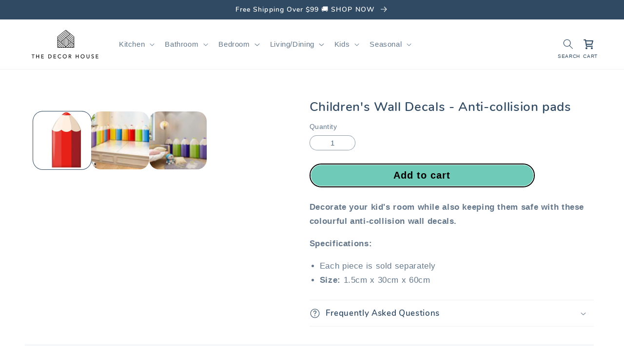

--- FILE ---
content_type: text/html; charset=utf-8
request_url: https://thedecorhouse.com.au/products/childrens-wall-decals-anti-collision-pads
body_size: 289813
content:
<!doctype html>
<html class="no-js" lang="en">
  <head>
    


    



<script type='text/javascript'>

window.dataLayer = window.dataLayer || [];
dataLayer.push({
  event: 'view_item',
  ecommerce: {
      currency:'AUD', 
      value:39.90,
      items: [
       {
        id: 'shopify_AU_6559407964358_39352117133510',
        google_business_vertical: 'retail',
        item_id:6559407964358,
        item_name:"Children's Wall Decals - Anti-collision pads",
      },
 ]
  }
});

</script>



    
    <meta charset="utf-8">
    <meta http-equiv="X-UA-Compatible" content="IE=edge">
    <meta name="viewport" content="width=device-width,initial-scale=1">
    <meta name="theme-color" content="">
    <link rel="canonical" href="https://thedecorhouse.com.au/products/childrens-wall-decals-anti-collision-pads">
    <link rel="preconnect" href="https://cdn.shopify.com" crossorigin><link rel="icon" type="image/png" href="//thedecorhouse.com.au/cdn/shop/files/Favicon_2258d802-9343-4d25-b185-ecb5b5a89e32.jpg?crop=center&height=32&v=1763119364&width=32"><title>
      Children&#39;s Wall Decals - Anti-collision pads
 &ndash; The Decor House</title>

    
      <meta name="description" content="Decorate your kid&#39;s room while also keeping them safe with these colourful anti-collision wall decals. Specifications: Each piece is sold separately  Size: 1.5cm x 30cm x 60cm">
    

    

<meta property="og:site_name" content="The Decor House">
<meta property="og:url" content="https://thedecorhouse.com.au/products/childrens-wall-decals-anti-collision-pads">
<meta property="og:title" content="Children&#39;s Wall Decals - Anti-collision pads">
<meta property="og:type" content="product">
<meta property="og:description" content="Decorate your kid&#39;s room while also keeping them safe with these colourful anti-collision wall decals. Specifications: Each piece is sold separately  Size: 1.5cm x 30cm x 60cm"><meta property="og:image" content="http://thedecorhouse.com.au/cdn/shop/products/product-image-1328982538.jpg?v=1615339910">
  <meta property="og:image:secure_url" content="https://thedecorhouse.com.au/cdn/shop/products/product-image-1328982538.jpg?v=1615339910">
  <meta property="og:image:width" content="800">
  <meta property="og:image:height" content="800"><meta property="og:price:amount" content="39.90">
  <meta property="og:price:currency" content="AUD"><meta name="twitter:card" content="summary_large_image">
<meta name="twitter:title" content="Children&#39;s Wall Decals - Anti-collision pads">
<meta name="twitter:description" content="Decorate your kid&#39;s room while also keeping them safe with these colourful anti-collision wall decals. Specifications: Each piece is sold separately  Size: 1.5cm x 30cm x 60cm">
<script type="text/javascript">const observer = new MutationObserver(e => { e.forEach(({ addedNodes: e }) => { e.forEach(e => { 1 === e.nodeType && "SCRIPT" === e.tagName && (e.innerHTML.includes("asyncLoad") && (e.innerHTML = e.innerHTML.replace("if(window.attachEvent)", "document.addEventListener('asyncLazyLoad',function(event){asyncLoad();});if(window.attachEvent)").replaceAll(", asyncLoad", ", function(){}")), e.innerHTML.includes("PreviewBarInjector") && (e.innerHTML = e.innerHTML.replace("DOMContentLoaded", "asyncLazyLoad")), (e.className == 'analytics') && (e.type = 'text/lazyload'),(e.src.includes("assets/storefront/features")||e.src.includes("assets/shopify_pay")||e.src.includes("connect.facebook.net"))&&(e.setAttribute("data-src", e.src), e.removeAttribute("src")))})})});observer.observe(document.documentElement,{childList:!0,subtree:!0})</script>
<script src="//cdn.shopify.com/s/files/1/0644/2975/2553/t/2/assets/option_select.js" type="text/javascript"></script>
<script src="//cdn.shopify.com/s/files/1/0644/2975/2553/t/2/assets/globo_cart_mobile.js" type="text/javascript"></script>


<!-- Google Tag Manager -->
<script>(function(w,d,s,l,i){w[l]=w[l]||[];w[l].push({'gtm.start':
new Date().getTime(),event:'gtm.js'});var f=d.getElementsByTagName(s)[0],
j=d.createElement(s),dl=l!='dataLayer'?'&l='+l:'';j.async=true;j.src=
'https://www.googletagmanager.com/gtm.js?id='+i+dl;f.parentNode.insertBefore(j,f);
})(window,document,'script','dataLayer','GTM-N9FV7CF');</script>
<!-- End Google Tag Manager -->
    <script src="//thedecorhouse.com.au/cdn/shop/t/123/assets/global.js?v=113223545414454767201767249756" defer="defer"></script>
    <script>window.performance && window.performance.mark && window.performance.mark('shopify.content_for_header.start');</script><meta name="facebook-domain-verification" content="npvq0ugvjvabycay038hlfz374xw8x">
<meta name="facebook-domain-verification" content="e0fcqqxzyieprhxuwlx9qb434g2959">
<meta name="facebook-domain-verification" content="ieg0xtcqws3lnqk5hfbmweddcap98i">
<meta name="facebook-domain-verification" content="spamu3m5fojrw6zjrs9t1m5xqaqn9l">
<meta id="shopify-digital-wallet" name="shopify-digital-wallet" content="/5918195830/digital_wallets/dialog">
<meta name="shopify-checkout-api-token" content="6e5c4f6c79a4fe1803ddfd756476ae46">
<meta id="in-context-paypal-metadata" data-shop-id="5918195830" data-venmo-supported="false" data-environment="production" data-locale="en_US" data-paypal-v4="true" data-currency="AUD">
<link rel="alternate" hreflang="x-default" href="https://thedecorhouse.com.au/products/childrens-wall-decals-anti-collision-pads">
<link rel="alternate" hreflang="en" href="https://thedecorhouse.com.au/products/childrens-wall-decals-anti-collision-pads">
<link rel="alternate" hreflang="en-NZ" href="https://thedecorhouse.co.nz/products/childrens-wall-decals-anti-collision-pads">
<link rel="alternate" type="application/json+oembed" href="https://thedecorhouse.com.au/products/childrens-wall-decals-anti-collision-pads.oembed">
<script async="async" src="/checkouts/internal/preloads.js?locale=en-AU"></script>
<link rel="preconnect" href="https://shop.app" crossorigin="anonymous">
<script async="async" src="https://shop.app/checkouts/internal/preloads.js?locale=en-AU&shop_id=5918195830" crossorigin="anonymous"></script>
<script id="apple-pay-shop-capabilities" type="application/json">{"shopId":5918195830,"countryCode":"AU","currencyCode":"AUD","merchantCapabilities":["supports3DS"],"merchantId":"gid:\/\/shopify\/Shop\/5918195830","merchantName":"The Decor House","requiredBillingContactFields":["postalAddress","email","phone"],"requiredShippingContactFields":["postalAddress","email","phone"],"shippingType":"shipping","supportedNetworks":["visa","masterCard","amex","jcb"],"total":{"type":"pending","label":"The Decor House","amount":"1.00"},"shopifyPaymentsEnabled":true,"supportsSubscriptions":true}</script>
<script id="shopify-features" type="application/json">{"accessToken":"6e5c4f6c79a4fe1803ddfd756476ae46","betas":["rich-media-storefront-analytics"],"domain":"thedecorhouse.com.au","predictiveSearch":true,"shopId":5918195830,"locale":"en"}</script>
<script>var Shopify = Shopify || {};
Shopify.shop = "the-decor-house-au.myshopify.com";
Shopify.locale = "en";
Shopify.currency = {"active":"AUD","rate":"1.0"};
Shopify.country = "AU";
Shopify.theme = {"name":"January New Theme | 01\/01\/26","id":147397181638,"schema_name":"Refresh","schema_version":"2.0.2","theme_store_id":null,"role":"main"};
Shopify.theme.handle = "null";
Shopify.theme.style = {"id":null,"handle":null};
Shopify.cdnHost = "thedecorhouse.com.au/cdn";
Shopify.routes = Shopify.routes || {};
Shopify.routes.root = "/";</script>
<script type="module">!function(o){(o.Shopify=o.Shopify||{}).modules=!0}(window);</script>
<script>!function(o){function n(){var o=[];function n(){o.push(Array.prototype.slice.apply(arguments))}return n.q=o,n}var t=o.Shopify=o.Shopify||{};t.loadFeatures=n(),t.autoloadFeatures=n()}(window);</script>
<script>
  window.ShopifyPay = window.ShopifyPay || {};
  window.ShopifyPay.apiHost = "shop.app\/pay";
  window.ShopifyPay.redirectState = null;
</script>
<script id="shop-js-analytics" type="application/json">{"pageType":"product"}</script>
<script defer="defer" async type="module" src="//thedecorhouse.com.au/cdn/shopifycloud/shop-js/modules/v2/client.init-shop-cart-sync_BdyHc3Nr.en.esm.js"></script>
<script defer="defer" async type="module" src="//thedecorhouse.com.au/cdn/shopifycloud/shop-js/modules/v2/chunk.common_Daul8nwZ.esm.js"></script>
<script type="module">
  await import("//thedecorhouse.com.au/cdn/shopifycloud/shop-js/modules/v2/client.init-shop-cart-sync_BdyHc3Nr.en.esm.js");
await import("//thedecorhouse.com.au/cdn/shopifycloud/shop-js/modules/v2/chunk.common_Daul8nwZ.esm.js");

  window.Shopify.SignInWithShop?.initShopCartSync?.({"fedCMEnabled":true,"windoidEnabled":true});

</script>
<script>
  window.Shopify = window.Shopify || {};
  if (!window.Shopify.featureAssets) window.Shopify.featureAssets = {};
  window.Shopify.featureAssets['shop-js'] = {"shop-cart-sync":["modules/v2/client.shop-cart-sync_QYOiDySF.en.esm.js","modules/v2/chunk.common_Daul8nwZ.esm.js"],"init-fed-cm":["modules/v2/client.init-fed-cm_DchLp9rc.en.esm.js","modules/v2/chunk.common_Daul8nwZ.esm.js"],"shop-button":["modules/v2/client.shop-button_OV7bAJc5.en.esm.js","modules/v2/chunk.common_Daul8nwZ.esm.js"],"init-windoid":["modules/v2/client.init-windoid_DwxFKQ8e.en.esm.js","modules/v2/chunk.common_Daul8nwZ.esm.js"],"shop-cash-offers":["modules/v2/client.shop-cash-offers_DWtL6Bq3.en.esm.js","modules/v2/chunk.common_Daul8nwZ.esm.js","modules/v2/chunk.modal_CQq8HTM6.esm.js"],"shop-toast-manager":["modules/v2/client.shop-toast-manager_CX9r1SjA.en.esm.js","modules/v2/chunk.common_Daul8nwZ.esm.js"],"init-shop-email-lookup-coordinator":["modules/v2/client.init-shop-email-lookup-coordinator_UhKnw74l.en.esm.js","modules/v2/chunk.common_Daul8nwZ.esm.js"],"pay-button":["modules/v2/client.pay-button_DzxNnLDY.en.esm.js","modules/v2/chunk.common_Daul8nwZ.esm.js"],"avatar":["modules/v2/client.avatar_BTnouDA3.en.esm.js"],"init-shop-cart-sync":["modules/v2/client.init-shop-cart-sync_BdyHc3Nr.en.esm.js","modules/v2/chunk.common_Daul8nwZ.esm.js"],"shop-login-button":["modules/v2/client.shop-login-button_D8B466_1.en.esm.js","modules/v2/chunk.common_Daul8nwZ.esm.js","modules/v2/chunk.modal_CQq8HTM6.esm.js"],"init-customer-accounts-sign-up":["modules/v2/client.init-customer-accounts-sign-up_C8fpPm4i.en.esm.js","modules/v2/client.shop-login-button_D8B466_1.en.esm.js","modules/v2/chunk.common_Daul8nwZ.esm.js","modules/v2/chunk.modal_CQq8HTM6.esm.js"],"init-shop-for-new-customer-accounts":["modules/v2/client.init-shop-for-new-customer-accounts_CVTO0Ztu.en.esm.js","modules/v2/client.shop-login-button_D8B466_1.en.esm.js","modules/v2/chunk.common_Daul8nwZ.esm.js","modules/v2/chunk.modal_CQq8HTM6.esm.js"],"init-customer-accounts":["modules/v2/client.init-customer-accounts_dRgKMfrE.en.esm.js","modules/v2/client.shop-login-button_D8B466_1.en.esm.js","modules/v2/chunk.common_Daul8nwZ.esm.js","modules/v2/chunk.modal_CQq8HTM6.esm.js"],"shop-follow-button":["modules/v2/client.shop-follow-button_CkZpjEct.en.esm.js","modules/v2/chunk.common_Daul8nwZ.esm.js","modules/v2/chunk.modal_CQq8HTM6.esm.js"],"lead-capture":["modules/v2/client.lead-capture_BntHBhfp.en.esm.js","modules/v2/chunk.common_Daul8nwZ.esm.js","modules/v2/chunk.modal_CQq8HTM6.esm.js"],"checkout-modal":["modules/v2/client.checkout-modal_CfxcYbTm.en.esm.js","modules/v2/chunk.common_Daul8nwZ.esm.js","modules/v2/chunk.modal_CQq8HTM6.esm.js"],"shop-login":["modules/v2/client.shop-login_Da4GZ2H6.en.esm.js","modules/v2/chunk.common_Daul8nwZ.esm.js","modules/v2/chunk.modal_CQq8HTM6.esm.js"],"payment-terms":["modules/v2/client.payment-terms_MV4M3zvL.en.esm.js","modules/v2/chunk.common_Daul8nwZ.esm.js","modules/v2/chunk.modal_CQq8HTM6.esm.js"]};
</script>
<script>(function() {
  var isLoaded = false;
  function asyncLoad() {
    if (isLoaded) return;
    isLoaded = true;
    var urls = ["https:\/\/rio.pwztag.com\/rio.js?shop=the-decor-house-au.myshopify.com"];
    for (var i = 0; i < urls.length; i++) {
      var s = document.createElement('script');
      s.type = 'text/javascript';
      s.async = true;
      s.src = urls[i];
      var x = document.getElementsByTagName('script')[0];
      x.parentNode.insertBefore(s, x);
    }
  };
  if(window.attachEvent) {
    window.attachEvent('onload', asyncLoad);
  } else {
    window.addEventListener('load', asyncLoad, false);
  }
})();</script>
<script id="__st">var __st={"a":5918195830,"offset":39600,"reqid":"a562da14-f50d-416b-9114-acc64ed22aa9-1769014892","pageurl":"thedecorhouse.com.au\/products\/childrens-wall-decals-anti-collision-pads","u":"15d06fcb24c8","p":"product","rtyp":"product","rid":6559407964358};</script>
<script>window.ShopifyPaypalV4VisibilityTracking = true;</script>
<script id="captcha-bootstrap">!function(){'use strict';const t='contact',e='account',n='new_comment',o=[[t,t],['blogs',n],['comments',n],[t,'customer']],c=[[e,'customer_login'],[e,'guest_login'],[e,'recover_customer_password'],[e,'create_customer']],r=t=>t.map((([t,e])=>`form[action*='/${t}']:not([data-nocaptcha='true']) input[name='form_type'][value='${e}']`)).join(','),a=t=>()=>t?[...document.querySelectorAll(t)].map((t=>t.form)):[];function s(){const t=[...o],e=r(t);return a(e)}const i='password',u='form_key',d=['recaptcha-v3-token','g-recaptcha-response','h-captcha-response',i],f=()=>{try{return window.sessionStorage}catch{return}},m='__shopify_v',_=t=>t.elements[u];function p(t,e,n=!1){try{const o=window.sessionStorage,c=JSON.parse(o.getItem(e)),{data:r}=function(t){const{data:e,action:n}=t;return t[m]||n?{data:e,action:n}:{data:t,action:n}}(c);for(const[e,n]of Object.entries(r))t.elements[e]&&(t.elements[e].value=n);n&&o.removeItem(e)}catch(o){console.error('form repopulation failed',{error:o})}}const l='form_type',E='cptcha';function T(t){t.dataset[E]=!0}const w=window,h=w.document,L='Shopify',v='ce_forms',y='captcha';let A=!1;((t,e)=>{const n=(g='f06e6c50-85a8-45c8-87d0-21a2b65856fe',I='https://cdn.shopify.com/shopifycloud/storefront-forms-hcaptcha/ce_storefront_forms_captcha_hcaptcha.v1.5.2.iife.js',D={infoText:'Protected by hCaptcha',privacyText:'Privacy',termsText:'Terms'},(t,e,n)=>{const o=w[L][v],c=o.bindForm;if(c)return c(t,g,e,D).then(n);var r;o.q.push([[t,g,e,D],n]),r=I,A||(h.body.append(Object.assign(h.createElement('script'),{id:'captcha-provider',async:!0,src:r})),A=!0)});var g,I,D;w[L]=w[L]||{},w[L][v]=w[L][v]||{},w[L][v].q=[],w[L][y]=w[L][y]||{},w[L][y].protect=function(t,e){n(t,void 0,e),T(t)},Object.freeze(w[L][y]),function(t,e,n,w,h,L){const[v,y,A,g]=function(t,e,n){const i=e?o:[],u=t?c:[],d=[...i,...u],f=r(d),m=r(i),_=r(d.filter((([t,e])=>n.includes(e))));return[a(f),a(m),a(_),s()]}(w,h,L),I=t=>{const e=t.target;return e instanceof HTMLFormElement?e:e&&e.form},D=t=>v().includes(t);t.addEventListener('submit',(t=>{const e=I(t);if(!e)return;const n=D(e)&&!e.dataset.hcaptchaBound&&!e.dataset.recaptchaBound,o=_(e),c=g().includes(e)&&(!o||!o.value);(n||c)&&t.preventDefault(),c&&!n&&(function(t){try{if(!f())return;!function(t){const e=f();if(!e)return;const n=_(t);if(!n)return;const o=n.value;o&&e.removeItem(o)}(t);const e=Array.from(Array(32),(()=>Math.random().toString(36)[2])).join('');!function(t,e){_(t)||t.append(Object.assign(document.createElement('input'),{type:'hidden',name:u})),t.elements[u].value=e}(t,e),function(t,e){const n=f();if(!n)return;const o=[...t.querySelectorAll(`input[type='${i}']`)].map((({name:t})=>t)),c=[...d,...o],r={};for(const[a,s]of new FormData(t).entries())c.includes(a)||(r[a]=s);n.setItem(e,JSON.stringify({[m]:1,action:t.action,data:r}))}(t,e)}catch(e){console.error('failed to persist form',e)}}(e),e.submit())}));const S=(t,e)=>{t&&!t.dataset[E]&&(n(t,e.some((e=>e===t))),T(t))};for(const o of['focusin','change'])t.addEventListener(o,(t=>{const e=I(t);D(e)&&S(e,y())}));const B=e.get('form_key'),M=e.get(l),P=B&&M;t.addEventListener('DOMContentLoaded',(()=>{const t=y();if(P)for(const e of t)e.elements[l].value===M&&p(e,B);[...new Set([...A(),...v().filter((t=>'true'===t.dataset.shopifyCaptcha))])].forEach((e=>S(e,t)))}))}(h,new URLSearchParams(w.location.search),n,t,e,['guest_login'])})(!0,!0)}();</script>
<script integrity="sha256-4kQ18oKyAcykRKYeNunJcIwy7WH5gtpwJnB7kiuLZ1E=" data-source-attribution="shopify.loadfeatures" defer="defer" src="//thedecorhouse.com.au/cdn/shopifycloud/storefront/assets/storefront/load_feature-a0a9edcb.js" crossorigin="anonymous"></script>
<script crossorigin="anonymous" defer="defer" src="//thedecorhouse.com.au/cdn/shopifycloud/storefront/assets/shopify_pay/storefront-65b4c6d7.js?v=20250812"></script>
<script data-source-attribution="shopify.dynamic_checkout.dynamic.init">var Shopify=Shopify||{};Shopify.PaymentButton=Shopify.PaymentButton||{isStorefrontPortableWallets:!0,init:function(){window.Shopify.PaymentButton.init=function(){};var t=document.createElement("script");t.src="https://thedecorhouse.com.au/cdn/shopifycloud/portable-wallets/latest/portable-wallets.en.js",t.type="module",document.head.appendChild(t)}};
</script>
<script data-source-attribution="shopify.dynamic_checkout.buyer_consent">
  function portableWalletsHideBuyerConsent(e){var t=document.getElementById("shopify-buyer-consent"),n=document.getElementById("shopify-subscription-policy-button");t&&n&&(t.classList.add("hidden"),t.setAttribute("aria-hidden","true"),n.removeEventListener("click",e))}function portableWalletsShowBuyerConsent(e){var t=document.getElementById("shopify-buyer-consent"),n=document.getElementById("shopify-subscription-policy-button");t&&n&&(t.classList.remove("hidden"),t.removeAttribute("aria-hidden"),n.addEventListener("click",e))}window.Shopify?.PaymentButton&&(window.Shopify.PaymentButton.hideBuyerConsent=portableWalletsHideBuyerConsent,window.Shopify.PaymentButton.showBuyerConsent=portableWalletsShowBuyerConsent);
</script>
<script data-source-attribution="shopify.dynamic_checkout.cart.bootstrap">document.addEventListener("DOMContentLoaded",(function(){function t(){return document.querySelector("shopify-accelerated-checkout-cart, shopify-accelerated-checkout")}if(t())Shopify.PaymentButton.init();else{new MutationObserver((function(e,n){t()&&(Shopify.PaymentButton.init(),n.disconnect())})).observe(document.body,{childList:!0,subtree:!0})}}));
</script>
<link id="shopify-accelerated-checkout-styles" rel="stylesheet" media="screen" href="https://thedecorhouse.com.au/cdn/shopifycloud/portable-wallets/latest/accelerated-checkout-backwards-compat.css" crossorigin="anonymous">
<style id="shopify-accelerated-checkout-cart">
        #shopify-buyer-consent {
  margin-top: 1em;
  display: inline-block;
  width: 100%;
}

#shopify-buyer-consent.hidden {
  display: none;
}

#shopify-subscription-policy-button {
  background: none;
  border: none;
  padding: 0;
  text-decoration: underline;
  font-size: inherit;
  cursor: pointer;
}

#shopify-subscription-policy-button::before {
  box-shadow: none;
}

      </style>
<script id="sections-script" data-sections="header,footer" defer="defer" src="//thedecorhouse.com.au/cdn/shop/t/123/compiled_assets/scripts.js?v=7157"></script>
<script>window.performance && window.performance.mark && window.performance.mark('shopify.content_for_header.end');</script>


    <style data-shopify>
      Liquid error (layout/theme line 49): font_face can only be used with a font drop
      
      
      
      Liquid error (layout/theme line 53): font_face can only be used with a font drop

      @font-face {
    font-family: 'Poppins', sans-serif;
    src: url('[data-uri]') format('woff2'),
        url('[data-uri]') format('woff');
    font-weight: 400;
    font-style: normal;
    font-display: swap;
}


      @font-face {
    font-family: 'Avenir';
    src: url('[data-uri]') format('woff2'),
        url('[data-uri]') format('woff');
    font-weight: 600;
    font-style: normal;
    font-display: swap;
}











      :root {
        --font-body-family: 'Poppins', sans-serif;
        --font-body-style: normal;
        --font-body-weight: 400;
        --font-body-weight-bold: 700;

        --font-heading-family: 'Avenir', sans-serif;
        --font-heading-style: normal;
        --font-heading-weight: 500; 
       

        --font-body-scale: 1.05;
        --font-heading-scale: 1.0476190476190477;

        --color-base-text: 48, 74, 99;
        --color-shadow: 48, 74, 99;
        --color-base-background-1: 255, 255, 255;
        --color-base-background-2: 246, 245, 243;
        --color-base-solid-button-labels: 48, 74, 99;
        --color-base-outline-button-labels: 48, 74, 99;
        --color-base-accent-1: 255, 255, 255;
        --color-base-accent-2: 48, 74, 99;
        --payment-terms-background-color: #ffffff;

        --gradient-base-background-1: #ffffff;
        --gradient-base-background-2: #f6f5f3;
        --gradient-base-accent-1: #ffffff;
        --gradient-base-accent-2: #304a63;

        --media-padding: px;
        --media-border-opacity: 0.1;
        --media-border-width: 0px;
        --media-radius: 20px;
        --media-shadow-opacity: 0.0;
        --media-shadow-horizontal-offset: 0px;
        --media-shadow-vertical-offset: -40px;
        --media-shadow-blur-radius: 5px;
        --media-shadow-visible: 0;

        --page-width: 120rem;
        --page-width-margin: 0rem;

        --product-card-image-padding: 1.0rem;
        --product-card-corner-radius: 1.8rem;
        --product-card-text-alignment: left;
        --product-card-border-width: 0.1rem;
        --product-card-border-opacity: 1.0;
        --product-card-shadow-opacity: 0.0;
        --product-card-shadow-visible: 0;
        --product-card-shadow-horizontal-offset: 0.0rem;
        --product-card-shadow-vertical-offset: 0.4rem;
        --product-card-shadow-blur-radius: 0.5rem;

        --collection-card-image-padding: 1.6rem;
        --collection-card-corner-radius: 1.8rem;
        --collection-card-text-alignment: left;
        --collection-card-border-width: 0.1rem;
        --collection-card-border-opacity: 1.0;
        --collection-card-shadow-opacity: 0.0;
        --collection-card-shadow-visible: 0;
        --collection-card-shadow-horizontal-offset: 0.0rem;
        --collection-card-shadow-vertical-offset: 0.4rem;
        --collection-card-shadow-blur-radius: 0.5rem;

        --blog-card-image-padding: 1.0rem;
        --blog-card-corner-radius: 1.8rem;
        --blog-card-text-alignment: left;
        --blog-card-border-width: 0.1rem;
        --blog-card-border-opacity: 1.0;
        --blog-card-shadow-opacity: 0.0;
        --blog-card-shadow-visible: 0;
        --blog-card-shadow-horizontal-offset: 0.0rem;
        --blog-card-shadow-vertical-offset: 0.4rem;
        --blog-card-shadow-blur-radius: 0.5rem;

        --badge-corner-radius: 1.0rem;

        --popup-border-width: 1px;
        --popup-border-opacity: 0.1;
        --popup-corner-radius: 18px;
        --popup-shadow-opacity: 0.0;
        --popup-shadow-horizontal-offset: 0px;
        --popup-shadow-vertical-offset: 4px;
        --popup-shadow-blur-radius: 5px;

        --drawer-border-width: 0px;
        --drawer-border-opacity: 0.1;
        --drawer-shadow-opacity: 0.0;
        --drawer-shadow-horizontal-offset: 0px;
        --drawer-shadow-vertical-offset: 4px;
        --drawer-shadow-blur-radius: 5px;

        --spacing-sections-desktop: 0px;
        --spacing-sections-mobile: 0px;

        --grid-desktop-vertical-spacing: 12px;
        --grid-desktop-horizontal-spacing: 12px;
        --grid-mobile-vertical-spacing: 6px;
        --grid-mobile-horizontal-spacing: 6px;

        --text-boxes-border-opacity: 0.1;
        --text-boxes-border-width: 0px;
        --text-boxes-radius: 20px;
        --text-boxes-shadow-opacity: 0.0;
        --text-boxes-shadow-visible: 0;
        --text-boxes-shadow-horizontal-offset: 0px;
        --text-boxes-shadow-vertical-offset: 4px;
        --text-boxes-shadow-blur-radius: 5px;

        --buttons-radius: 40px;
        --buttons-radius-outset: 41px;
        --buttons-border-width: 1px;
        --buttons-border-opacity: 1.0;
        --buttons-shadow-opacity: 0.0;
        --buttons-shadow-visible: 0;
        --buttons-shadow-horizontal-offset: 0px;
        --buttons-shadow-vertical-offset: 4px;
        --buttons-shadow-blur-radius: 5px;
        --buttons-border-offset: 0.3px;

        --inputs-radius: 26px;
        --inputs-border-width: 1px;
        --inputs-border-opacity: 0.55;
        --inputs-shadow-opacity: 0.0;
        --inputs-shadow-horizontal-offset: 0px;
        --inputs-margin-offset: 0px;
        --inputs-shadow-vertical-offset: 4px;
        --inputs-shadow-blur-radius: 5px;
        --inputs-radius-outset: 27px;

        --variant-pills-radius: 40px;
        --variant-pills-border-width: 1px;
        --variant-pills-border-opacity: 0.55;
        --variant-pills-shadow-opacity: 0.0;
        --variant-pills-shadow-horizontal-offset: 0px;
        --variant-pills-shadow-vertical-offset: 4px;
        --variant-pills-shadow-blur-radius: 5px;
      }

      *,
      *::before,
      *::after {
        box-sizing: inherit;
      }

      html {
        box-sizing: border-box;
        font-size: calc(var(--font-body-scale) * 62.5%);
        height: 100%;
      }

      body {
        display: grid;
        grid-template-rows: auto auto 1fr auto;
        grid-template-columns: 100%;
        min-height: 100%;
        margin: 0;
        font-size: 1.5rem;
        letter-spacing: 0.06rem;
        line-height: calc(1 + 0.8 / var(--font-body-scale));
        font-family: var(--font-body-family);
        font-style: var(--font-body-style);
        font-weight: var(--font-body-weight);
      }

      @media screen and (min-width: 750px) {
        body {
          font-size: 1.6rem;
        }
      }
    </style>

    <link href="//thedecorhouse.com.au/cdn/shop/t/123/assets/base.css?v=79519029184584368701767249756" rel="stylesheet" type="text/css" media="all" />
<link rel="stylesheet" href="//thedecorhouse.com.au/cdn/shop/t/123/assets/component-predictive-search.css?v=83512081251802922551767249756" media="print" onload="this.media='all'"><script>document.documentElement.className = document.documentElement.className.replace('no-js', 'js');
    if (Shopify.designMode) {
      document.documentElement.classList.add('shopify-design-mode');
    }
    </script>
  
<script>
    
    
    
    
    var gsf_conversion_data = {page_type : 'product', event : 'view_item', data : {product_data : [{variant_id : 39352117133510, product_id : 6559407964358, name : "Children&#39;s Wall Decals - Anti-collision pads", price : "39.90", currency : "AUD", sku : "34999380-red-25cmx50cmx2pcs", brand : "The Decor House", variant : "Red", category : "", quantity : "4917" }], total_price : "39.90", shop_currency : "AUD"}};
    
</script>
<!-- BEGIN app block: shopify://apps/judge-me-reviews/blocks/judgeme_core/61ccd3b1-a9f2-4160-9fe9-4fec8413e5d8 --><!-- Start of Judge.me Core -->






<link rel="dns-prefetch" href="https://cdnwidget.judge.me">
<link rel="dns-prefetch" href="https://cdn.judge.me">
<link rel="dns-prefetch" href="https://cdn1.judge.me">
<link rel="dns-prefetch" href="https://api.judge.me">

<script data-cfasync='false' class='jdgm-settings-script'>window.jdgmSettings={"pagination":5,"disable_web_reviews":false,"badge_no_review_text":"No reviews","badge_n_reviews_text":"{{ n }} review/reviews","badge_star_color":"#f3be4b","hide_badge_preview_if_no_reviews":true,"badge_hide_text":false,"enforce_center_preview_badge":false,"widget_title":"Customer Reviews","widget_open_form_text":"Write a review","widget_close_form_text":"Cancel review","widget_refresh_page_text":"Refresh page","widget_summary_text":"Based on {{ number_of_reviews }} review/reviews","widget_no_review_text":"Be the first to write a review","widget_name_field_text":"Display name","widget_verified_name_field_text":"Verified Name (public)","widget_name_placeholder_text":"Display name","widget_required_field_error_text":"This field is required.","widget_email_field_text":"Email address","widget_verified_email_field_text":"Verified Email (private, can not be edited)","widget_email_placeholder_text":"Your email address","widget_email_field_error_text":"Please enter a valid email address.","widget_rating_field_text":"Rating","widget_review_title_field_text":"Review Title","widget_review_title_placeholder_text":"Give your review a title","widget_review_body_field_text":"Review content","widget_review_body_placeholder_text":"Start writing here...","widget_pictures_field_text":"Picture/Video (optional)","widget_submit_review_text":"Submit Review","widget_submit_verified_review_text":"Submit Verified Review","widget_submit_success_msg_with_auto_publish":"Thank you! Please refresh the page in a few moments to see your review. You can remove or edit your review by logging into \u003ca href='https://judge.me/login' target='_blank' rel='nofollow noopener'\u003eJudge.me\u003c/a\u003e","widget_submit_success_msg_no_auto_publish":"Thank you! Your review will be published as soon as it is approved by the shop admin. You can remove or edit your review by logging into \u003ca href='https://judge.me/login' target='_blank' rel='nofollow noopener'\u003eJudge.me\u003c/a\u003e","widget_show_default_reviews_out_of_total_text":"Showing {{ n_reviews_shown }} out of {{ n_reviews }} reviews.","widget_show_all_link_text":"Show all","widget_show_less_link_text":"Show less","widget_author_said_text":"{{ reviewer_name }} said:","widget_days_text":"{{ n }} days ago","widget_weeks_text":"{{ n }} week/weeks ago","widget_months_text":"{{ n }} month/months ago","widget_years_text":"{{ n }} year/years ago","widget_yesterday_text":"Yesterday","widget_today_text":"Today","widget_replied_text":"\u003e\u003e {{ shop_name }} replied:","widget_read_more_text":"Read more","widget_reviewer_name_as_initial":"last_initial","widget_rating_filter_color":"","widget_rating_filter_see_all_text":"See all reviews","widget_sorting_most_recent_text":"Most Recent","widget_sorting_highest_rating_text":"Highest Rating","widget_sorting_lowest_rating_text":"Lowest Rating","widget_sorting_with_pictures_text":"Only Pictures","widget_sorting_most_helpful_text":"Most Helpful","widget_open_question_form_text":"Ask a question","widget_reviews_subtab_text":"Reviews","widget_questions_subtab_text":"Questions","widget_question_label_text":"Question","widget_answer_label_text":"Answer","widget_question_placeholder_text":"Write your question here","widget_submit_question_text":"Submit Question","widget_question_submit_success_text":"Thank you for your question! We will notify you once it gets answered.","widget_star_color":"#f3be4b","verified_badge_text":"Verified","verified_badge_bg_color":"","verified_badge_text_color":"","verified_badge_placement":"left-of-reviewer-name","widget_review_max_height":"","widget_hide_border":false,"widget_social_share":false,"widget_thumb":false,"widget_review_location_show":false,"widget_location_format":"country_iso_code","all_reviews_include_out_of_store_products":true,"all_reviews_out_of_store_text":"(out of store)","all_reviews_pagination":100,"all_reviews_product_name_prefix_text":"about","enable_review_pictures":true,"enable_question_anwser":false,"widget_theme":"leex","review_date_format":"dd/mm/yy","default_sort_method":"pictures-first","widget_product_reviews_subtab_text":"Product Reviews","widget_shop_reviews_subtab_text":"Shop Reviews","widget_other_products_reviews_text":"Reviews for other products","widget_store_reviews_subtab_text":"Store reviews","widget_no_store_reviews_text":"This store hasn't received any reviews yet","widget_web_restriction_product_reviews_text":"This product hasn't received any reviews yet","widget_no_items_text":"No items found","widget_show_more_text":"Show more","widget_write_a_store_review_text":"Write a Store Review","widget_other_languages_heading":"Reviews in Other Languages","widget_translate_review_text":"Translate review to {{ language }}","widget_translating_review_text":"Translating...","widget_show_original_translation_text":"Show original ({{ language }})","widget_translate_review_failed_text":"Review couldn't be translated.","widget_translate_review_retry_text":"Retry","widget_translate_review_try_again_later_text":"Try again later","show_product_url_for_grouped_product":false,"widget_sorting_pictures_first_text":"Pictures First","show_pictures_on_all_rev_page_mobile":true,"show_pictures_on_all_rev_page_desktop":true,"floating_tab_hide_mobile_install_preference":false,"floating_tab_button_name":"★ Reviews","floating_tab_title":"Let customers speak for us","floating_tab_button_color":"","floating_tab_button_background_color":"","floating_tab_url":"","floating_tab_url_enabled":true,"floating_tab_tab_style":"text","all_reviews_text_badge_text":"Customers rate us {{ shop.metafields.judgeme.all_reviews_rating | round: 1 }}/5 based on {{ shop.metafields.judgeme.all_reviews_count }} reviews.","all_reviews_text_badge_text_branded_style":"{{ shop.metafields.judgeme.all_reviews_rating | round: 1 }} out of 5 stars based on {{ shop.metafields.judgeme.all_reviews_count }} reviews","is_all_reviews_text_badge_a_link":false,"show_stars_for_all_reviews_text_badge":false,"all_reviews_text_badge_url":"","all_reviews_text_style":"text","all_reviews_text_color_style":"judgeme_brand_color","all_reviews_text_color":"#108474","all_reviews_text_show_jm_brand":true,"featured_carousel_show_header":false,"featured_carousel_title":"Let customers speak for us","testimonials_carousel_title":"Customers are saying","videos_carousel_title":"Real customer stories","cards_carousel_title":"Customers are saying","featured_carousel_count_text":"from {{ n }} reviews","featured_carousel_add_link_to_all_reviews_page":false,"featured_carousel_url":"","featured_carousel_show_images":true,"featured_carousel_autoslide_interval":10,"featured_carousel_arrows_on_the_sides":true,"featured_carousel_height":250,"featured_carousel_width":100,"featured_carousel_image_size":200,"featured_carousel_image_height":250,"featured_carousel_arrow_color":"#eeeeee","verified_count_badge_style":"vintage","verified_count_badge_orientation":"horizontal","verified_count_badge_color_style":"judgeme_brand_color","verified_count_badge_color":"#108474","is_verified_count_badge_a_link":false,"verified_count_badge_url":"","verified_count_badge_show_jm_brand":true,"widget_rating_preset_default":5,"widget_first_sub_tab":"product-reviews","widget_show_histogram":false,"widget_histogram_use_custom_color":false,"widget_pagination_use_custom_color":true,"widget_star_use_custom_color":true,"widget_verified_badge_use_custom_color":false,"widget_write_review_use_custom_color":false,"picture_reminder_submit_button":"Upload Pictures","enable_review_videos":true,"mute_video_by_default":true,"widget_sorting_videos_first_text":"Videos First","widget_review_pending_text":"Pending","featured_carousel_items_for_large_screen":2,"social_share_options_order":"Facebook,Twitter","remove_microdata_snippet":true,"disable_json_ld":false,"enable_json_ld_products":false,"preview_badge_show_question_text":false,"preview_badge_no_question_text":"No questions","preview_badge_n_question_text":"{{ number_of_questions }} question/questions","qa_badge_show_icon":false,"qa_badge_position":"same-row","remove_judgeme_branding":true,"widget_add_search_bar":false,"widget_search_bar_placeholder":"Search","widget_sorting_verified_only_text":"Verified only","featured_carousel_theme":"aligned","featured_carousel_show_rating":true,"featured_carousel_show_title":false,"featured_carousel_show_body":true,"featured_carousel_show_date":false,"featured_carousel_show_reviewer":true,"featured_carousel_show_product":false,"featured_carousel_header_background_color":"#108474","featured_carousel_header_text_color":"#ffffff","featured_carousel_name_product_separator":"reviewed","featured_carousel_full_star_background":"#108474","featured_carousel_empty_star_background":"#dadada","featured_carousel_vertical_theme_background":"#f9fafb","featured_carousel_verified_badge_enable":false,"featured_carousel_verified_badge_color":"#108474","featured_carousel_border_style":"round","featured_carousel_review_line_length_limit":3,"featured_carousel_more_reviews_button_text":"Read more reviews","featured_carousel_view_product_button_text":"View product","all_reviews_page_load_reviews_on":"button_click","all_reviews_page_load_more_text":"Load More Reviews","disable_fb_tab_reviews":false,"enable_ajax_cdn_cache":false,"widget_public_name_text":"displayed publicly like","default_reviewer_name":"John Smith","default_reviewer_name_has_non_latin":true,"widget_reviewer_anonymous":"Anonymous","medals_widget_title":"Judge.me Review Medals","medals_widget_background_color":"#f9fafb","medals_widget_position":"footer_all_pages","medals_widget_border_color":"#f9fafb","medals_widget_verified_text_position":"left","medals_widget_use_monochromatic_version":false,"medals_widget_elements_color":"#108474","show_reviewer_avatar":false,"widget_invalid_yt_video_url_error_text":"Not a YouTube video URL","widget_max_length_field_error_text":"Please enter no more than {0} characters.","widget_show_country_flag":false,"widget_show_collected_via_shop_app":true,"widget_verified_by_shop_badge_style":"light","widget_verified_by_shop_text":"Verified by Shop","widget_show_photo_gallery":false,"widget_load_with_code_splitting":true,"widget_ugc_install_preference":false,"widget_ugc_title":"Made by us, Shared by you","widget_ugc_subtitle":"Tag us to see your picture featured in our page","widget_ugc_arrows_color":"#ffffff","widget_ugc_primary_button_text":"Buy Now","widget_ugc_primary_button_background_color":"#108474","widget_ugc_primary_button_text_color":"#ffffff","widget_ugc_primary_button_border_width":"0","widget_ugc_primary_button_border_style":"none","widget_ugc_primary_button_border_color":"#108474","widget_ugc_primary_button_border_radius":"25","widget_ugc_secondary_button_text":"Load More","widget_ugc_secondary_button_background_color":"#ffffff","widget_ugc_secondary_button_text_color":"#108474","widget_ugc_secondary_button_border_width":"2","widget_ugc_secondary_button_border_style":"solid","widget_ugc_secondary_button_border_color":"#108474","widget_ugc_secondary_button_border_radius":"25","widget_ugc_reviews_button_text":"View Reviews","widget_ugc_reviews_button_background_color":"#ffffff","widget_ugc_reviews_button_text_color":"#108474","widget_ugc_reviews_button_border_width":"2","widget_ugc_reviews_button_border_style":"solid","widget_ugc_reviews_button_border_color":"#108474","widget_ugc_reviews_button_border_radius":"25","widget_ugc_reviews_button_link_to":"judgeme-reviews-page","widget_ugc_show_post_date":true,"widget_ugc_max_width":"800","widget_rating_metafield_value_type":true,"widget_primary_color":"#304a63","widget_enable_secondary_color":false,"widget_secondary_color":"#edf5f5","widget_summary_average_rating_text":"{{ average_rating }} out of 5","widget_media_grid_title":"Customer photos \u0026 videos","widget_media_grid_see_more_text":"See more","widget_round_style":false,"widget_show_product_medals":false,"widget_verified_by_judgeme_text":"Verified by Judge.me","widget_show_store_medals":false,"widget_verified_by_judgeme_text_in_store_medals":"Verified","widget_media_field_exceed_quantity_message":"Sorry, we can only accept {{ max_media }} for one review.","widget_media_field_exceed_limit_message":"{{ file_name }} is too large, please select a {{ media_type }} less than {{ size_limit }}MB.","widget_review_submitted_text":"Review Submitted!","widget_question_submitted_text":"Question Submitted!","widget_close_form_text_question":"Cancel","widget_write_your_answer_here_text":"Write your answer here","widget_enabled_branded_link":true,"widget_show_collected_by_judgeme":false,"widget_reviewer_name_color":"","widget_write_review_text_color":"","widget_write_review_bg_color":"","widget_collected_by_judgeme_text":"collected by Judge.me","widget_pagination_type":"load_more","widget_load_more_text":"Load More","widget_load_more_color":"#304a63","widget_full_review_text":"Full Review","widget_read_more_reviews_text":"Read More Reviews","widget_read_questions_text":"Read Questions","widget_questions_and_answers_text":"Questions \u0026 Answers","widget_verified_by_text":"Verified by","widget_verified_text":"Verified","widget_number_of_reviews_text":"{{ number_of_reviews }} reviews","widget_back_button_text":"Back","widget_next_button_text":"Next","widget_custom_forms_filter_button":"Filters","custom_forms_style":"vertical","widget_show_review_information":false,"how_reviews_are_collected":"How reviews are collected?","widget_show_review_keywords":false,"widget_gdpr_statement":"How we use your data: We'll only contact you about the review you left, and only if necessary. By submitting your review, you agree to Judge.me's \u003ca href='https://judge.me/terms' target='_blank' rel='nofollow noopener'\u003eterms\u003c/a\u003e, \u003ca href='https://judge.me/privacy' target='_blank' rel='nofollow noopener'\u003eprivacy\u003c/a\u003e and \u003ca href='https://judge.me/content-policy' target='_blank' rel='nofollow noopener'\u003econtent\u003c/a\u003e policies.","widget_multilingual_sorting_enabled":false,"widget_translate_review_content_enabled":false,"widget_translate_review_content_method":"manual","popup_widget_review_selection":"automatically_with_pictures","popup_widget_round_border_style":true,"popup_widget_show_title":true,"popup_widget_show_body":true,"popup_widget_show_reviewer":false,"popup_widget_show_product":true,"popup_widget_show_pictures":true,"popup_widget_use_review_picture":true,"popup_widget_show_on_home_page":true,"popup_widget_show_on_product_page":true,"popup_widget_show_on_collection_page":true,"popup_widget_show_on_cart_page":true,"popup_widget_position":"bottom_left","popup_widget_first_review_delay":5,"popup_widget_duration":5,"popup_widget_interval":5,"popup_widget_review_count":5,"popup_widget_hide_on_mobile":true,"review_snippet_widget_round_border_style":true,"review_snippet_widget_card_color":"#FFFFFF","review_snippet_widget_slider_arrows_background_color":"#FFFFFF","review_snippet_widget_slider_arrows_color":"#000000","review_snippet_widget_star_color":"#108474","show_product_variant":false,"all_reviews_product_variant_label_text":"Variant: ","widget_show_verified_branding":false,"widget_ai_summary_title":"Customers say","widget_ai_summary_disclaimer":"AI-powered review summary based on recent customer reviews","widget_show_ai_summary":false,"widget_show_ai_summary_bg":false,"widget_show_review_title_input":true,"redirect_reviewers_invited_via_email":"review_widget","request_store_review_after_product_review":false,"request_review_other_products_in_order":false,"review_form_color_scheme":"default","review_form_corner_style":"square","review_form_star_color":{},"review_form_text_color":"#333333","review_form_background_color":"#ffffff","review_form_field_background_color":"#fafafa","review_form_button_color":{},"review_form_button_text_color":"#ffffff","review_form_modal_overlay_color":"#000000","review_content_screen_title_text":"How would you rate this product?","review_content_introduction_text":"We would love it if you would share a bit about your experience.","store_review_form_title_text":"How would you rate this store?","store_review_form_introduction_text":"We would love it if you would share a bit about your experience.","show_review_guidance_text":true,"one_star_review_guidance_text":"Poor","five_star_review_guidance_text":"Great","customer_information_screen_title_text":"About you","customer_information_introduction_text":"Please tell us more about you.","custom_questions_screen_title_text":"Your experience in more detail","custom_questions_introduction_text":"Here are a few questions to help us understand more about your experience.","review_submitted_screen_title_text":"Thanks for your review!","review_submitted_screen_thank_you_text":"We are processing it and it will appear on the store soon.","review_submitted_screen_email_verification_text":"Please confirm your email by clicking the link we just sent you. This helps us keep reviews authentic.","review_submitted_request_store_review_text":"Would you like to share your experience of shopping with us?","review_submitted_review_other_products_text":"Would you like to review these products?","store_review_screen_title_text":"Would you like to share your experience of shopping with us?","store_review_introduction_text":"We value your feedback and use it to improve. Please share any thoughts or suggestions you have.","reviewer_media_screen_title_picture_text":"Share a picture","reviewer_media_introduction_picture_text":"Upload a photo to support your review.","reviewer_media_screen_title_video_text":"Share a video","reviewer_media_introduction_video_text":"Upload a video to support your review.","reviewer_media_screen_title_picture_or_video_text":"Share a picture or video","reviewer_media_introduction_picture_or_video_text":"Upload a photo or video to support your review.","reviewer_media_youtube_url_text":"Paste your Youtube URL here","advanced_settings_next_step_button_text":"Next","advanced_settings_close_review_button_text":"Close","modal_write_review_flow":false,"write_review_flow_required_text":"Required","write_review_flow_privacy_message_text":"We respect your privacy.","write_review_flow_anonymous_text":"Post review as anonymous","write_review_flow_visibility_text":"This won't be visible to other customers.","write_review_flow_multiple_selection_help_text":"Select as many as you like","write_review_flow_single_selection_help_text":"Select one option","write_review_flow_required_field_error_text":"This field is required","write_review_flow_invalid_email_error_text":"Please enter a valid email address","write_review_flow_max_length_error_text":"Max. {{ max_length }} characters.","write_review_flow_media_upload_text":"\u003cb\u003eClick to upload\u003c/b\u003e or drag and drop","write_review_flow_gdpr_statement":"We'll only contact you about your review if necessary. By submitting your review, you agree to our \u003ca href='https://judge.me/terms' target='_blank' rel='nofollow noopener'\u003eterms and conditions\u003c/a\u003e and \u003ca href='https://judge.me/privacy' target='_blank' rel='nofollow noopener'\u003eprivacy policy\u003c/a\u003e.","rating_only_reviews_enabled":false,"show_negative_reviews_help_screen":false,"new_review_flow_help_screen_rating_threshold":3,"negative_review_resolution_screen_title_text":"Tell us more","negative_review_resolution_text":"Your experience matters to us. If there were issues with your purchase, we're here to help. Feel free to reach out to us, we'd love the opportunity to make things right.","negative_review_resolution_button_text":"Contact us","negative_review_resolution_proceed_with_review_text":"Leave a review","negative_review_resolution_subject":"Issue with purchase from {{ shop_name }}.{{ order_name }}","preview_badge_collection_page_install_status":false,"widget_review_custom_css":"","preview_badge_custom_css":"","preview_badge_stars_count":"5-stars","featured_carousel_custom_css":"","floating_tab_custom_css":"","all_reviews_widget_custom_css":"","medals_widget_custom_css":"","verified_badge_custom_css":"","all_reviews_text_custom_css":"","transparency_badges_collected_via_store_invite":false,"transparency_badges_from_another_provider":false,"transparency_badges_collected_from_store_visitor":false,"transparency_badges_collected_by_verified_review_provider":false,"transparency_badges_earned_reward":false,"transparency_badges_collected_via_store_invite_text":"Review collected via store invitation","transparency_badges_from_another_provider_text":"Review collected from another provider","transparency_badges_collected_from_store_visitor_text":"Review collected from a store visitor","transparency_badges_written_in_google_text":"Review written in Google","transparency_badges_written_in_etsy_text":"Review written in Etsy","transparency_badges_written_in_shop_app_text":"Review written in Shop App","transparency_badges_earned_reward_text":"Review earned a reward for future purchase","product_review_widget_per_page":10,"widget_store_review_label_text":"Review about the store","checkout_comment_extension_title_on_product_page":"Customer Comments","checkout_comment_extension_num_latest_comment_show":5,"checkout_comment_extension_format":"name_and_timestamp","checkout_comment_customer_name":"last_initial","checkout_comment_comment_notification":true,"preview_badge_collection_page_install_preference":true,"preview_badge_home_page_install_preference":true,"preview_badge_product_page_install_preference":true,"review_widget_install_preference":"","review_carousel_install_preference":true,"floating_reviews_tab_install_preference":"none","verified_reviews_count_badge_install_preference":false,"all_reviews_text_install_preference":false,"review_widget_best_location":true,"judgeme_medals_install_preference":false,"review_widget_revamp_enabled":false,"review_widget_qna_enabled":false,"review_widget_header_theme":"minimal","review_widget_widget_title_enabled":true,"review_widget_header_text_size":"medium","review_widget_header_text_weight":"regular","review_widget_average_rating_style":"compact","review_widget_bar_chart_enabled":true,"review_widget_bar_chart_type":"numbers","review_widget_bar_chart_style":"standard","review_widget_expanded_media_gallery_enabled":false,"review_widget_reviews_section_theme":"standard","review_widget_image_style":"thumbnails","review_widget_review_image_ratio":"square","review_widget_stars_size":"medium","review_widget_verified_badge":"standard_text","review_widget_review_title_text_size":"medium","review_widget_review_text_size":"medium","review_widget_review_text_length":"medium","review_widget_number_of_columns_desktop":3,"review_widget_carousel_transition_speed":5,"review_widget_custom_questions_answers_display":"always","review_widget_button_text_color":"#FFFFFF","review_widget_text_color":"#000000","review_widget_lighter_text_color":"#7B7B7B","review_widget_corner_styling":"soft","review_widget_review_word_singular":"review","review_widget_review_word_plural":"reviews","review_widget_voting_label":"Helpful?","review_widget_shop_reply_label":"Reply from {{ shop_name }}:","review_widget_filters_title":"Filters","qna_widget_question_word_singular":"Question","qna_widget_question_word_plural":"Questions","qna_widget_answer_reply_label":"Answer from {{ answerer_name }}:","qna_content_screen_title_text":"Ask a question about this product","qna_widget_question_required_field_error_text":"Please enter your question.","qna_widget_flow_gdpr_statement":"We'll only contact you about your question if necessary. By submitting your question, you agree to our \u003ca href='https://judge.me/terms' target='_blank' rel='nofollow noopener'\u003eterms and conditions\u003c/a\u003e and \u003ca href='https://judge.me/privacy' target='_blank' rel='nofollow noopener'\u003eprivacy policy\u003c/a\u003e.","qna_widget_question_submitted_text":"Thanks for your question!","qna_widget_close_form_text_question":"Close","qna_widget_question_submit_success_text":"We’ll notify you by email when your question is answered.","all_reviews_widget_v2025_enabled":false,"all_reviews_widget_v2025_header_theme":"default","all_reviews_widget_v2025_widget_title_enabled":true,"all_reviews_widget_v2025_header_text_size":"medium","all_reviews_widget_v2025_header_text_weight":"regular","all_reviews_widget_v2025_average_rating_style":"compact","all_reviews_widget_v2025_bar_chart_enabled":true,"all_reviews_widget_v2025_bar_chart_type":"numbers","all_reviews_widget_v2025_bar_chart_style":"standard","all_reviews_widget_v2025_expanded_media_gallery_enabled":false,"all_reviews_widget_v2025_show_store_medals":true,"all_reviews_widget_v2025_show_photo_gallery":true,"all_reviews_widget_v2025_show_review_keywords":false,"all_reviews_widget_v2025_show_ai_summary":false,"all_reviews_widget_v2025_show_ai_summary_bg":false,"all_reviews_widget_v2025_add_search_bar":false,"all_reviews_widget_v2025_default_sort_method":"most-recent","all_reviews_widget_v2025_reviews_per_page":10,"all_reviews_widget_v2025_reviews_section_theme":"default","all_reviews_widget_v2025_image_style":"thumbnails","all_reviews_widget_v2025_review_image_ratio":"square","all_reviews_widget_v2025_stars_size":"medium","all_reviews_widget_v2025_verified_badge":"bold_badge","all_reviews_widget_v2025_review_title_text_size":"medium","all_reviews_widget_v2025_review_text_size":"medium","all_reviews_widget_v2025_review_text_length":"medium","all_reviews_widget_v2025_number_of_columns_desktop":3,"all_reviews_widget_v2025_carousel_transition_speed":5,"all_reviews_widget_v2025_custom_questions_answers_display":"always","all_reviews_widget_v2025_show_product_variant":false,"all_reviews_widget_v2025_show_reviewer_avatar":true,"all_reviews_widget_v2025_reviewer_name_as_initial":"","all_reviews_widget_v2025_review_location_show":false,"all_reviews_widget_v2025_location_format":"","all_reviews_widget_v2025_show_country_flag":false,"all_reviews_widget_v2025_verified_by_shop_badge_style":"light","all_reviews_widget_v2025_social_share":false,"all_reviews_widget_v2025_social_share_options_order":"Facebook,Twitter,LinkedIn,Pinterest","all_reviews_widget_v2025_pagination_type":"standard","all_reviews_widget_v2025_button_text_color":"#FFFFFF","all_reviews_widget_v2025_text_color":"#000000","all_reviews_widget_v2025_lighter_text_color":"#7B7B7B","all_reviews_widget_v2025_corner_styling":"soft","all_reviews_widget_v2025_title":"Customer reviews","all_reviews_widget_v2025_ai_summary_title":"Customers say about this store","all_reviews_widget_v2025_no_review_text":"Be the first to write a review","platform":"shopify","branding_url":"https://app.judge.me/reviews/stores/thedecorhouse.com.au","branding_text":"Powered by Judge.me","locale":"en","reply_name":"The Decor House","widget_version":"3.0","footer":true,"autopublish":true,"review_dates":true,"enable_custom_form":false,"shop_use_review_site":true,"shop_locale":"en","enable_multi_locales_translations":false,"show_review_title_input":true,"review_verification_email_status":"always","can_be_branded":false,"reply_name_text":"The Decor House"};</script> <style class='jdgm-settings-style'>.jdgm-xx{left:0}:root{--jdgm-primary-color: #304a63;--jdgm-secondary-color: rgba(48,74,99,0.1);--jdgm-star-color: #f3be4b;--jdgm-write-review-text-color: white;--jdgm-write-review-bg-color: #304a63;--jdgm-paginate-color: #304a63;--jdgm-border-radius: 0;--jdgm-reviewer-name-color: #304a63}.jdgm-histogram__bar-content{background-color:#304a63}.jdgm-rev[data-verified-buyer=true] .jdgm-rev__icon.jdgm-rev__icon:after,.jdgm-rev__buyer-badge.jdgm-rev__buyer-badge{color:white;background-color:#304a63}.jdgm-review-widget--small .jdgm-gallery.jdgm-gallery .jdgm-gallery__thumbnail-link:nth-child(8) .jdgm-gallery__thumbnail-wrapper.jdgm-gallery__thumbnail-wrapper:before{content:"See more"}@media only screen and (min-width: 768px){.jdgm-gallery.jdgm-gallery .jdgm-gallery__thumbnail-link:nth-child(8) .jdgm-gallery__thumbnail-wrapper.jdgm-gallery__thumbnail-wrapper:before{content:"See more"}}.jdgm-preview-badge .jdgm-star.jdgm-star{color:#f3be4b}.jdgm-prev-badge[data-average-rating='0.00']{display:none !important}.jdgm-rev .jdgm-rev__icon{display:none !important}.jdgm-author-fullname{display:none !important}.jdgm-author-all-initials{display:none !important}.jdgm-rev-widg__title{visibility:hidden}.jdgm-rev-widg__summary-text{visibility:hidden}.jdgm-prev-badge__text{visibility:hidden}.jdgm-rev__prod-link-prefix:before{content:'about'}.jdgm-rev__variant-label:before{content:'Variant: '}.jdgm-rev__out-of-store-text:before{content:'(out of store)'}.jdgm-verified-count-badget[data-from-snippet="true"]{display:none !important}.jdgm-all-reviews-text[data-from-snippet="true"]{display:none !important}.jdgm-medals-section[data-from-snippet="true"]{display:none !important}.jdgm-ugc-media-wrapper[data-from-snippet="true"]{display:none !important}.jdgm-histogram{display:none !important}.jdgm-widget .jdgm-sort-dropdown-wrapper{margin-top:12px}.jdgm-rev__transparency-badge[data-badge-type="review_collected_via_store_invitation"]{display:none !important}.jdgm-rev__transparency-badge[data-badge-type="review_collected_from_another_provider"]{display:none !important}.jdgm-rev__transparency-badge[data-badge-type="review_collected_from_store_visitor"]{display:none !important}.jdgm-rev__transparency-badge[data-badge-type="review_written_in_etsy"]{display:none !important}.jdgm-rev__transparency-badge[data-badge-type="review_written_in_google_business"]{display:none !important}.jdgm-rev__transparency-badge[data-badge-type="review_written_in_shop_app"]{display:none !important}.jdgm-rev__transparency-badge[data-badge-type="review_earned_for_future_purchase"]{display:none !important}.jdgm-review-snippet-widget .jdgm-rev-snippet-widget__cards-container .jdgm-rev-snippet-card{border-radius:8px;background:#fff}.jdgm-review-snippet-widget .jdgm-rev-snippet-widget__cards-container .jdgm-rev-snippet-card__rev-rating .jdgm-star{color:#108474}.jdgm-review-snippet-widget .jdgm-rev-snippet-widget__prev-btn,.jdgm-review-snippet-widget .jdgm-rev-snippet-widget__next-btn{border-radius:50%;background:#fff}.jdgm-review-snippet-widget .jdgm-rev-snippet-widget__prev-btn>svg,.jdgm-review-snippet-widget .jdgm-rev-snippet-widget__next-btn>svg{fill:#000}.jdgm-full-rev-modal.rev-snippet-widget .jm-mfp-container .jm-mfp-content,.jdgm-full-rev-modal.rev-snippet-widget .jm-mfp-container .jdgm-full-rev__icon,.jdgm-full-rev-modal.rev-snippet-widget .jm-mfp-container .jdgm-full-rev__pic-img,.jdgm-full-rev-modal.rev-snippet-widget .jm-mfp-container .jdgm-full-rev__reply{border-radius:8px}.jdgm-full-rev-modal.rev-snippet-widget .jm-mfp-container .jdgm-full-rev[data-verified-buyer="true"] .jdgm-full-rev__icon::after{border-radius:8px}.jdgm-full-rev-modal.rev-snippet-widget .jm-mfp-container .jdgm-full-rev .jdgm-rev__buyer-badge{border-radius:calc( 8px / 2 )}.jdgm-full-rev-modal.rev-snippet-widget .jm-mfp-container .jdgm-full-rev .jdgm-full-rev__replier::before{content:'The Decor House'}.jdgm-full-rev-modal.rev-snippet-widget .jm-mfp-container .jdgm-full-rev .jdgm-full-rev__product-button{border-radius:calc( 8px * 6 )}
</style> <style class='jdgm-settings-style'></style> <script data-cfasync="false" type="text/javascript" async src="https://cdnwidget.judge.me/shopify_v2/leex.js" id="judgeme_widget_leex_js"></script>
<link id="judgeme_widget_leex_css" rel="stylesheet" type="text/css" media="nope!" onload="this.media='all'" href="https://cdnwidget.judge.me/widget_v3/theme/leex.css">

  
  
  
  <style class='jdgm-miracle-styles'>
  @-webkit-keyframes jdgm-spin{0%{-webkit-transform:rotate(0deg);-ms-transform:rotate(0deg);transform:rotate(0deg)}100%{-webkit-transform:rotate(359deg);-ms-transform:rotate(359deg);transform:rotate(359deg)}}@keyframes jdgm-spin{0%{-webkit-transform:rotate(0deg);-ms-transform:rotate(0deg);transform:rotate(0deg)}100%{-webkit-transform:rotate(359deg);-ms-transform:rotate(359deg);transform:rotate(359deg)}}@font-face{font-family:'JudgemeStar';src:url("[data-uri]") format("woff");font-weight:normal;font-style:normal}.jdgm-star{font-family:'JudgemeStar';display:inline !important;text-decoration:none !important;padding:0 4px 0 0 !important;margin:0 !important;font-weight:bold;opacity:1;-webkit-font-smoothing:antialiased;-moz-osx-font-smoothing:grayscale}.jdgm-star:hover{opacity:1}.jdgm-star:last-of-type{padding:0 !important}.jdgm-star.jdgm--on:before{content:"\e000"}.jdgm-star.jdgm--off:before{content:"\e001"}.jdgm-star.jdgm--half:before{content:"\e002"}.jdgm-widget *{margin:0;line-height:1.4;-webkit-box-sizing:border-box;-moz-box-sizing:border-box;box-sizing:border-box;-webkit-overflow-scrolling:touch}.jdgm-hidden{display:none !important;visibility:hidden !important}.jdgm-temp-hidden{display:none}.jdgm-spinner{width:40px;height:40px;margin:auto;border-radius:50%;border-top:2px solid #eee;border-right:2px solid #eee;border-bottom:2px solid #eee;border-left:2px solid #ccc;-webkit-animation:jdgm-spin 0.8s infinite linear;animation:jdgm-spin 0.8s infinite linear}.jdgm-prev-badge{display:block !important}

</style>


  
  
   


<script data-cfasync='false' class='jdgm-script'>
!function(e){window.jdgm=window.jdgm||{},jdgm.CDN_HOST="https://cdnwidget.judge.me/",jdgm.CDN_HOST_ALT="https://cdn2.judge.me/cdn/widget_frontend/",jdgm.API_HOST="https://api.judge.me/",jdgm.CDN_BASE_URL="https://cdn.shopify.com/extensions/019be17e-f3a5-7af8-ad6f-79a9f502fb85/judgeme-extensions-305/assets/",
jdgm.docReady=function(d){(e.attachEvent?"complete"===e.readyState:"loading"!==e.readyState)?
setTimeout(d,0):e.addEventListener("DOMContentLoaded",d)},jdgm.loadCSS=function(d,t,o,a){
!o&&jdgm.loadCSS.requestedUrls.indexOf(d)>=0||(jdgm.loadCSS.requestedUrls.push(d),
(a=e.createElement("link")).rel="stylesheet",a.class="jdgm-stylesheet",a.media="nope!",
a.href=d,a.onload=function(){this.media="all",t&&setTimeout(t)},e.body.appendChild(a))},
jdgm.loadCSS.requestedUrls=[],jdgm.loadJS=function(e,d){var t=new XMLHttpRequest;
t.onreadystatechange=function(){4===t.readyState&&(Function(t.response)(),d&&d(t.response))},
t.open("GET",e),t.onerror=function(){if(e.indexOf(jdgm.CDN_HOST)===0&&jdgm.CDN_HOST_ALT!==jdgm.CDN_HOST){var f=e.replace(jdgm.CDN_HOST,jdgm.CDN_HOST_ALT);jdgm.loadJS(f,d)}},t.send()},jdgm.docReady((function(){(window.jdgmLoadCSS||e.querySelectorAll(
".jdgm-widget, .jdgm-all-reviews-page").length>0)&&(jdgmSettings.widget_load_with_code_splitting?
parseFloat(jdgmSettings.widget_version)>=3?jdgm.loadCSS(jdgm.CDN_HOST+"widget_v3/base.css"):
jdgm.loadCSS(jdgm.CDN_HOST+"widget/base.css"):jdgm.loadCSS(jdgm.CDN_HOST+"shopify_v2.css"),
jdgm.loadJS(jdgm.CDN_HOST+"loa"+"der.js"))}))}(document);
</script>
<noscript><link rel="stylesheet" type="text/css" media="all" href="https://cdnwidget.judge.me/shopify_v2.css"></noscript>

<!-- BEGIN app snippet: theme_fix_tags --><script>
  (function() {
    var jdgmThemeFixes = null;
    if (!jdgmThemeFixes) return;
    var thisThemeFix = jdgmThemeFixes[Shopify.theme.id];
    if (!thisThemeFix) return;

    if (thisThemeFix.html) {
      document.addEventListener("DOMContentLoaded", function() {
        var htmlDiv = document.createElement('div');
        htmlDiv.classList.add('jdgm-theme-fix-html');
        htmlDiv.innerHTML = thisThemeFix.html;
        document.body.append(htmlDiv);
      });
    };

    if (thisThemeFix.css) {
      var styleTag = document.createElement('style');
      styleTag.classList.add('jdgm-theme-fix-style');
      styleTag.innerHTML = thisThemeFix.css;
      document.head.append(styleTag);
    };

    if (thisThemeFix.js) {
      var scriptTag = document.createElement('script');
      scriptTag.classList.add('jdgm-theme-fix-script');
      scriptTag.innerHTML = thisThemeFix.js;
      document.head.append(scriptTag);
    };
  })();
</script>
<!-- END app snippet -->
<!-- End of Judge.me Core -->



<!-- END app block --><!-- BEGIN app block: shopify://apps/reamaze-live-chat-helpdesk/blocks/reamaze-config/ef7a830c-d722-47c6-883b-11db06c95733 -->

  <script type="text/javascript" async src="https://cdn.reamaze.com/assets/reamaze-loader.js"></script>

  <script type="text/javascript">
    var _support = _support || { 'ui': {}, 'user': {} };
    _support.account = 'thedecorhouse';
  </script>

  

  
    <!-- reamaze_embeddable_77052_s -->
<!-- Embeddable - The Decor House Chat / Contact Form Shoutbox -->
<script type="text/javascript">
  var _support = _support || { 'ui': {}, 'user': {} };
  _support['account'] = 'thedecorhouse';
  _support['ui']['contactMode'] = 'default';
  _support['ui']['enableKb'] = 'true';
  _support['ui']['styles'] = {
    widgetColor: 'rgb(48, 74, 99)',
  };
  _support['ui']['shoutboxFacesMode'] = 'brand-avatar';
  _support['ui']['widget'] = {
    icon: 'chat',
    displayOn: 'all',
    fontSize: 'default',
    allowBotProcessing: true,
    slug: 'the-decor-house-chat-slash-contact-form-shoutbox',
    label: {
      text: '&#128075; Hello! Please message us if you have questions. We are happy to help!',
      mode: "notification",
      delay: 30,
      duration: 15,
      primary: 'I have a question',
      secondary: 'No, thanks',
    },
    position: 'bottom-right',
    mobilePosition: 'bottom-right'
  };
  _support['apps'] = {
    recentConversations: {},
    faq: {"enabled":true},
    orders: {"enabled":true}
  };
</script>
<!-- reamaze_embeddable_77052_e -->

  





<!-- END app block --><!-- BEGIN app block: shopify://apps/variant-image-wizard-swatch/blocks/app-embed/66205c03-f474-4e2c-b275-0a2806eeac16 -->

<script>
  if (typeof __productWizRio !== 'undefined') {
    throw new Error('Rio code has already been instantiated!');
  }
  var __productWizRioProduct = {"id":6559407964358,"title":"Children's Wall Decals - Anti-collision pads","handle":"childrens-wall-decals-anti-collision-pads","description":"\u003cp style=\"text-align: left;\"\u003e\u003cstrong\u003eDecorate your kid's room while also keeping them safe with these colourful anti-collision wall decals.\u003c\/strong\u003e\u003c\/p\u003e\n\u003cp style=\"text-align: left;\"\u003e\u003cstrong\u003eSpecifications:\u003c\/strong\u003e\u003c\/p\u003e\n\u003cul\u003e\n\u003cli\u003eEach piece is sold separately \u003c\/li\u003e\n\u003cli\u003e\n\u003cstrong\u003eSize:\u003c\/strong\u003e 1.5cm x 30cm x 60cm\u003c\/li\u003e\n\u003c\/ul\u003e","published_at":"2021-03-10T12:27:00+11:00","created_at":"2021-03-10T12:27:00+11:00","vendor":"The Decor House","type":"","tags":["3D","decals","kids","kids room","padding","pencils","stickers","wall art","walls"],"price":3990,"price_min":3990,"price_max":3990,"available":true,"price_varies":false,"compare_at_price":null,"compare_at_price_min":0,"compare_at_price_max":0,"compare_at_price_varies":false,"variants":[{"id":39352117133510,"title":"Red","option1":"Red","option2":null,"option3":null,"sku":"34999380-red-25cmx50cmx2pcs","requires_shipping":true,"taxable":false,"featured_image":{"id":28104424849606,"product_id":6559407964358,"position":3,"created_at":"2021-03-10T12:27:04+11:00","updated_at":"2021-03-10T12:31:50+11:00","alt":null,"width":212,"height":308,"src":"\/\/thedecorhouse.com.au\/cdn\/shop\/products\/product-image-1328982547.jpg?v=1615339910","variant_ids":[39352117133510]},"available":true,"name":"Children's Wall Decals - Anti-collision pads - Red","public_title":"Red","options":["Red"],"price":3990,"weight":0,"compare_at_price":null,"inventory_management":"shopify","barcode":null,"featured_media":{"alt":null,"id":20341643903174,"position":3,"preview_image":{"aspect_ratio":0.688,"height":308,"width":212,"src":"\/\/thedecorhouse.com.au\/cdn\/shop\/products\/product-image-1328982547.jpg?v=1615339910"}},"requires_selling_plan":false,"selling_plan_allocations":[]},{"id":39352117002438,"title":"Orange","option1":"Orange","option2":null,"option3":null,"sku":"34999380-a-25cmx50cmx2pcs","requires_shipping":true,"taxable":false,"featured_image":{"id":28104424882374,"product_id":6559407964358,"position":4,"created_at":"2021-03-10T12:27:04+11:00","updated_at":"2021-03-10T12:31:50+11:00","alt":null,"width":224,"height":306,"src":"\/\/thedecorhouse.com.au\/cdn\/shop\/products\/product-image-1328982545.jpg?v=1615339910","variant_ids":[39352117002438]},"available":true,"name":"Children's Wall Decals - Anti-collision pads - Orange","public_title":"Orange","options":["Orange"],"price":3990,"weight":0,"compare_at_price":null,"inventory_management":"shopify","barcode":null,"featured_media":{"alt":null,"id":20341643935942,"position":4,"preview_image":{"aspect_ratio":0.732,"height":306,"width":224,"src":"\/\/thedecorhouse.com.au\/cdn\/shop\/products\/product-image-1328982545.jpg?v=1615339910"}},"requires_selling_plan":false,"selling_plan_allocations":[]},{"id":39352117035206,"title":"Yellow","option1":"Yellow","option2":null,"option3":null,"sku":"34999380-yellow-25cmx50cmx2pcs","requires_shipping":true,"taxable":false,"featured_image":{"id":28104424718534,"product_id":6559407964358,"position":5,"created_at":"2021-03-10T12:27:03+11:00","updated_at":"2021-03-10T12:31:50+11:00","alt":null,"width":217,"height":308,"src":"\/\/thedecorhouse.com.au\/cdn\/shop\/products\/product-image-1328982549.jpg?v=1615339910","variant_ids":[39352117035206]},"available":true,"name":"Children's Wall Decals - Anti-collision pads - Yellow","public_title":"Yellow","options":["Yellow"],"price":3990,"weight":0,"compare_at_price":null,"inventory_management":"shopify","barcode":null,"featured_media":{"alt":null,"id":20341643772102,"position":5,"preview_image":{"aspect_ratio":0.705,"height":308,"width":217,"src":"\/\/thedecorhouse.com.au\/cdn\/shop\/products\/product-image-1328982549.jpg?v=1615339910"}},"requires_selling_plan":false,"selling_plan_allocations":[]},{"id":39352117100742,"title":"Green","option1":"Green","option2":null,"option3":null,"sku":"34999380-green-25cmx50cmx2pcs","requires_shipping":true,"taxable":false,"featured_image":{"id":28104424915142,"product_id":6559407964358,"position":6,"created_at":"2021-03-10T12:27:05+11:00","updated_at":"2021-03-10T12:31:50+11:00","alt":null,"width":250,"height":308,"src":"\/\/thedecorhouse.com.au\/cdn\/shop\/products\/product-image-1328982544.jpg?v=1615339910","variant_ids":[39352117100742]},"available":true,"name":"Children's Wall Decals - Anti-collision pads - Green","public_title":"Green","options":["Green"],"price":3990,"weight":0,"compare_at_price":null,"inventory_management":"shopify","barcode":null,"featured_media":{"alt":null,"id":20341643968710,"position":6,"preview_image":{"aspect_ratio":0.812,"height":308,"width":250,"src":"\/\/thedecorhouse.com.au\/cdn\/shop\/products\/product-image-1328982544.jpg?v=1615339910"}},"requires_selling_plan":false,"selling_plan_allocations":[]},{"id":39352117199046,"title":"Blue","option1":"Blue","option2":null,"option3":null,"sku":"34999380-b-25cmx50cmx2pcs","requires_shipping":true,"taxable":false,"featured_image":{"id":28104424652998,"product_id":6559407964358,"position":7,"created_at":"2021-03-10T12:27:03+11:00","updated_at":"2021-03-10T12:31:50+11:00","alt":null,"width":239,"height":309,"src":"\/\/thedecorhouse.com.au\/cdn\/shop\/products\/product-image-1328982543.jpg?v=1615339910","variant_ids":[39352117199046]},"available":true,"name":"Children's Wall Decals - Anti-collision pads - Blue","public_title":"Blue","options":["Blue"],"price":3990,"weight":0,"compare_at_price":null,"inventory_management":"shopify","barcode":null,"featured_media":{"alt":null,"id":20341643706566,"position":7,"preview_image":{"aspect_ratio":0.773,"height":309,"width":239,"src":"\/\/thedecorhouse.com.au\/cdn\/shop\/products\/product-image-1328982543.jpg?v=1615339910"}},"requires_selling_plan":false,"selling_plan_allocations":[]},{"id":39352117166278,"title":"Dark Blue","option1":"Dark Blue","option2":null,"option3":null,"sku":"34999380-blue-25cmx50cmx2pcs","requires_shipping":true,"taxable":false,"featured_image":{"id":28104424751302,"product_id":6559407964358,"position":8,"created_at":"2021-03-10T12:27:03+11:00","updated_at":"2021-03-10T12:31:50+11:00","alt":null,"width":256,"height":306,"src":"\/\/thedecorhouse.com.au\/cdn\/shop\/products\/product-image-1328982541.jpg?v=1615339910","variant_ids":[39352117166278]},"available":true,"name":"Children's Wall Decals - Anti-collision pads - Dark Blue","public_title":"Dark Blue","options":["Dark Blue"],"price":3990,"weight":0,"compare_at_price":null,"inventory_management":"shopify","barcode":null,"featured_media":{"alt":null,"id":20341643804870,"position":8,"preview_image":{"aspect_ratio":0.837,"height":306,"width":256,"src":"\/\/thedecorhouse.com.au\/cdn\/shop\/products\/product-image-1328982541.jpg?v=1615339910"}},"requires_selling_plan":false,"selling_plan_allocations":[]},{"id":39352117067974,"title":"Purple","option1":"Purple","option2":null,"option3":null,"sku":"34999380-purple-25cmx50cmx2pcs","requires_shipping":true,"taxable":false,"featured_image":{"id":28104424784070,"product_id":6559407964358,"position":9,"created_at":"2021-03-10T12:27:04+11:00","updated_at":"2021-03-10T12:31:50+11:00","alt":null,"width":242,"height":306,"src":"\/\/thedecorhouse.com.au\/cdn\/shop\/products\/product-image-1328982546.jpg?v=1615339910","variant_ids":[39352117067974]},"available":true,"name":"Children's Wall Decals - Anti-collision pads - Purple","public_title":"Purple","options":["Purple"],"price":3990,"weight":0,"compare_at_price":null,"inventory_management":"shopify","barcode":null,"featured_media":{"alt":null,"id":20341643837638,"position":9,"preview_image":{"aspect_ratio":0.791,"height":306,"width":242,"src":"\/\/thedecorhouse.com.au\/cdn\/shop\/products\/product-image-1328982546.jpg?v=1615339910"}},"requires_selling_plan":false,"selling_plan_allocations":[]}],"images":["\/\/thedecorhouse.com.au\/cdn\/shop\/products\/product-image-1328982538.jpg?v=1615339910","\/\/thedecorhouse.com.au\/cdn\/shop\/products\/pencils.jpg?v=1615339910","\/\/thedecorhouse.com.au\/cdn\/shop\/products\/product-image-1328982547.jpg?v=1615339910","\/\/thedecorhouse.com.au\/cdn\/shop\/products\/product-image-1328982545.jpg?v=1615339910","\/\/thedecorhouse.com.au\/cdn\/shop\/products\/product-image-1328982549.jpg?v=1615339910","\/\/thedecorhouse.com.au\/cdn\/shop\/products\/product-image-1328982544.jpg?v=1615339910","\/\/thedecorhouse.com.au\/cdn\/shop\/products\/product-image-1328982543.jpg?v=1615339910","\/\/thedecorhouse.com.au\/cdn\/shop\/products\/product-image-1328982541.jpg?v=1615339910","\/\/thedecorhouse.com.au\/cdn\/shop\/products\/product-image-1328982546.jpg?v=1615339910"],"featured_image":"\/\/thedecorhouse.com.au\/cdn\/shop\/products\/product-image-1328982538.jpg?v=1615339910","options":["Colour"],"media":[{"alt":null,"id":20341651734726,"position":1,"preview_image":{"aspect_ratio":1.0,"height":800,"width":800,"src":"\/\/thedecorhouse.com.au\/cdn\/shop\/products\/product-image-1328982538.jpg?v=1615339910"},"aspect_ratio":1.0,"height":800,"media_type":"image","src":"\/\/thedecorhouse.com.au\/cdn\/shop\/products\/product-image-1328982538.jpg?v=1615339910","width":800},{"alt":null,"id":20341664743622,"position":2,"preview_image":{"aspect_ratio":1.0,"height":800,"width":800,"src":"\/\/thedecorhouse.com.au\/cdn\/shop\/products\/pencils.jpg?v=1615339910"},"aspect_ratio":1.0,"height":800,"media_type":"image","src":"\/\/thedecorhouse.com.au\/cdn\/shop\/products\/pencils.jpg?v=1615339910","width":800},{"alt":null,"id":20341643903174,"position":3,"preview_image":{"aspect_ratio":0.688,"height":308,"width":212,"src":"\/\/thedecorhouse.com.au\/cdn\/shop\/products\/product-image-1328982547.jpg?v=1615339910"},"aspect_ratio":0.688,"height":308,"media_type":"image","src":"\/\/thedecorhouse.com.au\/cdn\/shop\/products\/product-image-1328982547.jpg?v=1615339910","width":212},{"alt":null,"id":20341643935942,"position":4,"preview_image":{"aspect_ratio":0.732,"height":306,"width":224,"src":"\/\/thedecorhouse.com.au\/cdn\/shop\/products\/product-image-1328982545.jpg?v=1615339910"},"aspect_ratio":0.732,"height":306,"media_type":"image","src":"\/\/thedecorhouse.com.au\/cdn\/shop\/products\/product-image-1328982545.jpg?v=1615339910","width":224},{"alt":null,"id":20341643772102,"position":5,"preview_image":{"aspect_ratio":0.705,"height":308,"width":217,"src":"\/\/thedecorhouse.com.au\/cdn\/shop\/products\/product-image-1328982549.jpg?v=1615339910"},"aspect_ratio":0.705,"height":308,"media_type":"image","src":"\/\/thedecorhouse.com.au\/cdn\/shop\/products\/product-image-1328982549.jpg?v=1615339910","width":217},{"alt":null,"id":20341643968710,"position":6,"preview_image":{"aspect_ratio":0.812,"height":308,"width":250,"src":"\/\/thedecorhouse.com.au\/cdn\/shop\/products\/product-image-1328982544.jpg?v=1615339910"},"aspect_ratio":0.812,"height":308,"media_type":"image","src":"\/\/thedecorhouse.com.au\/cdn\/shop\/products\/product-image-1328982544.jpg?v=1615339910","width":250},{"alt":null,"id":20341643706566,"position":7,"preview_image":{"aspect_ratio":0.773,"height":309,"width":239,"src":"\/\/thedecorhouse.com.au\/cdn\/shop\/products\/product-image-1328982543.jpg?v=1615339910"},"aspect_ratio":0.773,"height":309,"media_type":"image","src":"\/\/thedecorhouse.com.au\/cdn\/shop\/products\/product-image-1328982543.jpg?v=1615339910","width":239},{"alt":null,"id":20341643804870,"position":8,"preview_image":{"aspect_ratio":0.837,"height":306,"width":256,"src":"\/\/thedecorhouse.com.au\/cdn\/shop\/products\/product-image-1328982541.jpg?v=1615339910"},"aspect_ratio":0.837,"height":306,"media_type":"image","src":"\/\/thedecorhouse.com.au\/cdn\/shop\/products\/product-image-1328982541.jpg?v=1615339910","width":256},{"alt":null,"id":20341643837638,"position":9,"preview_image":{"aspect_ratio":0.791,"height":306,"width":242,"src":"\/\/thedecorhouse.com.au\/cdn\/shop\/products\/product-image-1328982546.jpg?v=1615339910"},"aspect_ratio":0.791,"height":306,"media_type":"image","src":"\/\/thedecorhouse.com.au\/cdn\/shop\/products\/product-image-1328982546.jpg?v=1615339910","width":242}],"requires_selling_plan":false,"selling_plan_groups":[],"content":"\u003cp style=\"text-align: left;\"\u003e\u003cstrong\u003eDecorate your kid's room while also keeping them safe with these colourful anti-collision wall decals.\u003c\/strong\u003e\u003c\/p\u003e\n\u003cp style=\"text-align: left;\"\u003e\u003cstrong\u003eSpecifications:\u003c\/strong\u003e\u003c\/p\u003e\n\u003cul\u003e\n\u003cli\u003eEach piece is sold separately \u003c\/li\u003e\n\u003cli\u003e\n\u003cstrong\u003eSize:\u003c\/strong\u003e 1.5cm x 30cm x 60cm\u003c\/li\u003e\n\u003c\/ul\u003e"};
  if (typeof __productWizRioProduct === 'object' && __productWizRioProduct !== null) {
    __productWizRioProduct.options = [{"name":"Colour","position":1,"values":["Red","Orange","Yellow","Green","Blue","Dark Blue","Purple"]}];
  }
  
  var __productWizRioGzipDecoder=(()=>{var N=Object.defineProperty;var Ar=Object.getOwnPropertyDescriptor;var Mr=Object.getOwnPropertyNames;var Sr=Object.prototype.hasOwnProperty;var Ur=(r,n)=>{for(var t in n)N(r,t,{get:n[t],enumerable:!0})},Fr=(r,n,t,e)=>{if(n&&typeof n=="object"||typeof n=="function")for(let i of Mr(n))!Sr.call(r,i)&&i!==t&&N(r,i,{get:()=>n[i],enumerable:!(e=Ar(n,i))||e.enumerable});return r};var Cr=r=>Fr(N({},"__esModule",{value:!0}),r);var Jr={};Ur(Jr,{U8fromBase64:()=>pr,decodeGzippedJson:()=>gr});var f=Uint8Array,S=Uint16Array,Dr=Int32Array,ir=new f([0,0,0,0,0,0,0,0,1,1,1,1,2,2,2,2,3,3,3,3,4,4,4,4,5,5,5,5,0,0,0,0]),ar=new f([0,0,0,0,1,1,2,2,3,3,4,4,5,5,6,6,7,7,8,8,9,9,10,10,11,11,12,12,13,13,0,0]),Tr=new f([16,17,18,0,8,7,9,6,10,5,11,4,12,3,13,2,14,1,15]),or=function(r,n){for(var t=new S(31),e=0;e<31;++e)t[e]=n+=1<<r[e-1];for(var i=new Dr(t[30]),e=1;e<30;++e)for(var l=t[e];l<t[e+1];++l)i[l]=l-t[e]<<5|e;return{b:t,r:i}},sr=or(ir,2),fr=sr.b,Ir=sr.r;fr[28]=258,Ir[258]=28;var hr=or(ar,0),Zr=hr.b,jr=hr.r,k=new S(32768);for(o=0;o<32768;++o)g=(o&43690)>>1|(o&21845)<<1,g=(g&52428)>>2|(g&13107)<<2,g=(g&61680)>>4|(g&3855)<<4,k[o]=((g&65280)>>8|(g&255)<<8)>>1;var g,o,I=function(r,n,t){for(var e=r.length,i=0,l=new S(n);i<e;++i)r[i]&&++l[r[i]-1];var y=new S(n);for(i=1;i<n;++i)y[i]=y[i-1]+l[i-1]<<1;var p;if(t){p=new S(1<<n);var z=15-n;for(i=0;i<e;++i)if(r[i])for(var U=i<<4|r[i],w=n-r[i],a=y[r[i]-1]++<<w,s=a|(1<<w)-1;a<=s;++a)p[k[a]>>z]=U}else for(p=new S(e),i=0;i<e;++i)r[i]&&(p[i]=k[y[r[i]-1]++]>>15-r[i]);return p},Z=new f(288);for(o=0;o<144;++o)Z[o]=8;var o;for(o=144;o<256;++o)Z[o]=9;var o;for(o=256;o<280;++o)Z[o]=7;var o;for(o=280;o<288;++o)Z[o]=8;var o,ur=new f(32);for(o=0;o<32;++o)ur[o]=5;var o;var Br=I(Z,9,1);var Er=I(ur,5,1),j=function(r){for(var n=r[0],t=1;t<r.length;++t)r[t]>n&&(n=r[t]);return n},v=function(r,n,t){var e=n/8|0;return(r[e]|r[e+1]<<8)>>(n&7)&t},R=function(r,n){var t=n/8|0;return(r[t]|r[t+1]<<8|r[t+2]<<16)>>(n&7)},Gr=function(r){return(r+7)/8|0},lr=function(r,n,t){return(n==null||n<0)&&(n=0),(t==null||t>r.length)&&(t=r.length),new f(r.subarray(n,t))};var Or=["unexpected EOF","invalid block type","invalid length/literal","invalid distance","stream finished","no stream handler",,"no callback","invalid UTF-8 data","extra field too long","date not in range 1980-2099","filename too long","stream finishing","invalid zip data"],u=function(r,n,t){var e=new Error(n||Or[r]);if(e.code=r,Error.captureStackTrace&&Error.captureStackTrace(e,u),!t)throw e;return e},qr=function(r,n,t,e){var i=r.length,l=e?e.length:0;if(!i||n.f&&!n.l)return t||new f(0);var y=!t,p=y||n.i!=2,z=n.i;y&&(t=new f(i*3));var U=function(nr){var tr=t.length;if(nr>tr){var er=new f(Math.max(tr*2,nr));er.set(t),t=er}},w=n.f||0,a=n.p||0,s=n.b||0,x=n.l,B=n.d,F=n.m,C=n.n,G=i*8;do{if(!x){w=v(r,a,1);var O=v(r,a+1,3);if(a+=3,O)if(O==1)x=Br,B=Er,F=9,C=5;else if(O==2){var L=v(r,a,31)+257,Y=v(r,a+10,15)+4,K=L+v(r,a+5,31)+1;a+=14;for(var D=new f(K),P=new f(19),h=0;h<Y;++h)P[Tr[h]]=v(r,a+h*3,7);a+=Y*3;for(var Q=j(P),yr=(1<<Q)-1,wr=I(P,Q,1),h=0;h<K;){var V=wr[v(r,a,yr)];a+=V&15;var c=V>>4;if(c<16)D[h++]=c;else{var A=0,E=0;for(c==16?(E=3+v(r,a,3),a+=2,A=D[h-1]):c==17?(E=3+v(r,a,7),a+=3):c==18&&(E=11+v(r,a,127),a+=7);E--;)D[h++]=A}}var X=D.subarray(0,L),m=D.subarray(L);F=j(X),C=j(m),x=I(X,F,1),B=I(m,C,1)}else u(1);else{var c=Gr(a)+4,q=r[c-4]|r[c-3]<<8,d=c+q;if(d>i){z&&u(0);break}p&&U(s+q),t.set(r.subarray(c,d),s),n.b=s+=q,n.p=a=d*8,n.f=w;continue}if(a>G){z&&u(0);break}}p&&U(s+131072);for(var mr=(1<<F)-1,xr=(1<<C)-1,$=a;;$=a){var A=x[R(r,a)&mr],M=A>>4;if(a+=A&15,a>G){z&&u(0);break}if(A||u(2),M<256)t[s++]=M;else if(M==256){$=a,x=null;break}else{var b=M-254;if(M>264){var h=M-257,T=ir[h];b=v(r,a,(1<<T)-1)+fr[h],a+=T}var H=B[R(r,a)&xr],J=H>>4;H||u(3),a+=H&15;var m=Zr[J];if(J>3){var T=ar[J];m+=R(r,a)&(1<<T)-1,a+=T}if(a>G){z&&u(0);break}p&&U(s+131072);var _=s+b;if(s<m){var rr=l-m,zr=Math.min(m,_);for(rr+s<0&&u(3);s<zr;++s)t[s]=e[rr+s]}for(;s<_;++s)t[s]=t[s-m]}}n.l=x,n.p=$,n.b=s,n.f=w,x&&(w=1,n.m=F,n.d=B,n.n=C)}while(!w);return s!=t.length&&y?lr(t,0,s):t.subarray(0,s)};var dr=new f(0);var Lr=function(r){(r[0]!=31||r[1]!=139||r[2]!=8)&&u(6,"invalid gzip data");var n=r[3],t=10;n&4&&(t+=(r[10]|r[11]<<8)+2);for(var e=(n>>3&1)+(n>>4&1);e>0;e-=!r[t++]);return t+(n&2)},Pr=function(r){var n=r.length;return(r[n-4]|r[n-3]<<8|r[n-2]<<16|r[n-1]<<24)>>>0};function vr(r,n){var t=Lr(r);return t+8>r.length&&u(6,"invalid gzip data"),qr(r.subarray(t,-8),{i:2},n&&n.out||new f(Pr(r)),n&&n.dictionary)}var W=typeof TextDecoder<"u"&&new TextDecoder,$r=0;try{W.decode(dr,{stream:!0}),$r=1}catch{}var Hr=function(r){for(var n="",t=0;;){var e=r[t++],i=(e>127)+(e>223)+(e>239);if(t+i>r.length)return{s:n,r:lr(r,t-1)};i?i==3?(e=((e&15)<<18|(r[t++]&63)<<12|(r[t++]&63)<<6|r[t++]&63)-65536,n+=String.fromCharCode(55296|e>>10,56320|e&1023)):i&1?n+=String.fromCharCode((e&31)<<6|r[t++]&63):n+=String.fromCharCode((e&15)<<12|(r[t++]&63)<<6|r[t++]&63):n+=String.fromCharCode(e)}};function cr(r,n){if(n){for(var t="",e=0;e<r.length;e+=16384)t+=String.fromCharCode.apply(null,r.subarray(e,e+16384));return t}else{if(W)return W.decode(r);var i=Hr(r),l=i.s,t=i.r;return t.length&&u(8),l}}function pr(r){let n=atob(r),t=new Uint8Array(n.length);for(let e=0;e<n.length;e++)t[e]=n.charCodeAt(e);return t}function gr(r){let n=pr(r),t=vr(n);return JSON.parse(cr(t))}return Cr(Jr);})();

  var __productWizRioVariantsData = null;
  if (__productWizRioVariantsData && typeof __productWizRioVariantsData === 'string') {
    try {
      __productWizRioVariantsData = JSON.parse(__productWizRioVariantsData);
    } catch (e) {
      console.warn('Failed to parse rio-variants metafield:', e);
      __productWizRioVariantsData = null;
    }
  }
  
  if (__productWizRioVariantsData && typeof __productWizRioVariantsData === 'object' && __productWizRioVariantsData.compressed) {
    try {
      __productWizRioVariantsData = __productWizRioGzipDecoder.decodeGzippedJson(__productWizRioVariantsData.compressed);
    } catch (e) {
      console.warn('Failed to decompress rio-variants metafield:', e);
      __productWizRioVariantsData = null;
    }
  }
  
  if (__productWizRioVariantsData && 
      __productWizRioVariantsData.variants && 
      Array.isArray(__productWizRioVariantsData.variants)) {
    
    let mergedVariants = (__productWizRioProduct.variants || []).slice();

    let existingIds = new Map();
    mergedVariants.forEach(function(variant) {
      existingIds.set(variant.id, true);
    });

    let newVariantsAdded = 0;
    __productWizRioVariantsData.variants.forEach(function(metaVariant) {
      if (!existingIds.has(metaVariant.id)) {
        mergedVariants.push(metaVariant);
        newVariantsAdded++;
      }
    });

    __productWizRioProduct.variants = mergedVariants;
    __productWizRioProduct.variantsCount = mergedVariants.length;
    __productWizRioProduct.available = mergedVariants.some(function(v) { return v.available; });
  }

  var __productWizRioHasOnlyDefaultVariant = false;
  var __productWizRioAssets = [{"id":"29144ef5-ef7f-4b67-a6ff-2eba9aef5499.jpeg","url":"https:\/\/cdn.shopify.com\/s\/files\/1\/0059\/1819\/5830\/t\/44\/assets\/29144ef5-ef7f-4b67-a6ff-2eba9aef5499.jpeg?v=1639228931","themeId":"127766102214"},{"id":"3af8f728-caa9-4448-9a68-f281f79c82a2.jpeg","url":"https:\/\/cdn.shopify.com\/s\/files\/1\/0059\/1819\/5830\/t\/44\/assets\/3af8f728-caa9-4448-9a68-f281f79c82a2.jpeg?v=1639228966","themeId":"127766102214"},{"id":"fc1e4d07-88c7-4f32-9f46-96a630acf7e8.jpeg","url":"https:\/\/cdn.shopify.com\/s\/files\/1\/0059\/1819\/5830\/t\/44\/assets\/fc1e4d07-88c7-4f32-9f46-96a630acf7e8.jpeg?v=1639229009","themeId":"127766102214"},{"id":"b9b4a033-ff96-4119-b270-55ec62067f8f.png","url":"https:\/\/cdn.shopify.com\/s\/files\/1\/0059\/1819\/5830\/t\/44\/assets\/b9b4a033-ff96-4119-b270-55ec62067f8f.png?v=1639229029","themeId":"127766102214"},{"id":"650f589d-8bd8-44d1-923a-bbe044e2e3d6.jpeg","url":"https:\/\/cdn.shopify.com\/s\/files\/1\/0059\/1819\/5830\/t\/44\/assets\/650f589d-8bd8-44d1-923a-bbe044e2e3d6.jpeg?v=1639229043","themeId":"127766102214"},{"id":"7cd2a76b-92fc-43b4-be33-88cbfde2ca12.jpeg","url":"https:\/\/cdn.shopify.com\/s\/files\/1\/0059\/1819\/5830\/t\/44\/assets\/7cd2a76b-92fc-43b4-be33-88cbfde2ca12.jpeg?v=1639229059","themeId":"127766102214"},{"id":"ba7d4a07-82f5-4d6f-a18b-0ddb10ebf722.jpeg","url":"https:\/\/cdn.shopify.com\/s\/files\/1\/0059\/1819\/5830\/t\/44\/assets\/ba7d4a07-82f5-4d6f-a18b-0ddb10ebf722.jpeg?v=1639229071","themeId":"127766102214"},{"id":"f409289b-4134-4ad5-b637-e0981f78fd60.jpeg","url":"https:\/\/cdn.shopify.com\/s\/files\/1\/0059\/1819\/5830\/t\/44\/assets\/f409289b-4134-4ad5-b637-e0981f78fd60.jpeg?v=1639229082","themeId":"127766102214"},{"id":"d25a582d-3116-484a-a789-baf740239a6e.jpeg","url":"https:\/\/cdn.shopify.com\/s\/files\/1\/0059\/1819\/5830\/t\/44\/assets\/d25a582d-3116-484a-a789-baf740239a6e.jpeg?v=1639229099","themeId":"127766102214"},{"id":"0d47f202-d6bb-4649-90c1-1e86e6fa23fb.jpeg","url":"https:\/\/cdn.shopify.com\/s\/files\/1\/0059\/1819\/5830\/t\/44\/assets\/0d47f202-d6bb-4649-90c1-1e86e6fa23fb.jpeg?v=1639229111","themeId":"127766102214"},{"id":"1acd2eff-ed1e-423f-8e54-da2e2394df9a.jpeg","url":"https:\/\/cdn.shopify.com\/s\/files\/1\/0059\/1819\/5830\/t\/44\/assets\/1acd2eff-ed1e-423f-8e54-da2e2394df9a.jpeg?v=1639229123","themeId":"127766102214"},{"id":"0f65950b-e4bb-4684-815e-38724d287a3c.jpeg","url":"https:\/\/cdn.shopify.com\/s\/files\/1\/0059\/1819\/5830\/t\/44\/assets\/0f65950b-e4bb-4684-815e-38724d287a3c.jpeg?v=1639229136","themeId":"127766102214"},{"id":"a6c5e297-7c5a-4d78-a8d5-d17713451731.jpeg","url":"https:\/\/cdn.shopify.com\/s\/files\/1\/0059\/1819\/5830\/t\/44\/assets\/a6c5e297-7c5a-4d78-a8d5-d17713451731.jpeg?v=1639229151","themeId":"127766102214"},{"id":"0a3f57a1-93f6-4db1-b59f-1843a7dbea7a.jpeg","url":"https:\/\/cdn.shopify.com\/s\/files\/1\/0059\/1819\/5830\/t\/44\/assets\/0a3f57a1-93f6-4db1-b59f-1843a7dbea7a.jpeg?v=1639229163","themeId":"127766102214"},{"id":"567bb8eb-5b2d-4267-be08-cb6331838e6d.jpeg","url":"https:\/\/cdn.shopify.com\/s\/files\/1\/0059\/1819\/5830\/t\/44\/assets\/567bb8eb-5b2d-4267-be08-cb6331838e6d.jpeg?v=1639229174","themeId":"127766102214"},{"id":"9cecdd54-3cd8-46dc-8622-cbeeaafa45cd.jpeg","url":"https:\/\/cdn.shopify.com\/s\/files\/1\/0059\/1819\/5830\/t\/44\/assets\/9cecdd54-3cd8-46dc-8622-cbeeaafa45cd.jpeg?v=1639229186","themeId":"127766102214"},{"id":"bfff39ca-4c9a-49f8-976a-0394e157bdd2.png","url":"https:\/\/cdn.shopify.com\/s\/files\/1\/0059\/1819\/5830\/t\/44\/assets\/bfff39ca-4c9a-49f8-976a-0394e157bdd2.png?v=1642173059","themeId":"127766102214"},{"id":"9ed3b493-f79c-4adb-ad3c-194568693abd.png","url":"https:\/\/cdn.shopify.com\/s\/files\/1\/0059\/1819\/5830\/t\/44\/assets\/9ed3b493-f79c-4adb-ad3c-194568693abd.png?v=1642173108","themeId":"127766102214"},{"id":"24812e80-4b3d-4bc9-8afd-c908dffc2374.jpeg","url":"https:\/\/cdn.shopify.com\/s\/files\/1\/0059\/1819\/5830\/t\/44\/assets\/24812e80-4b3d-4bc9-8afd-c908dffc2374.jpeg?v=1643678354","themeId":"127766102214"},{"id":"89fd07fc-e511-44da-bf8f-9885959c9b5f.jpeg","url":"https:\/\/cdn.shopify.com\/s\/files\/1\/0059\/1819\/5830\/t\/44\/assets\/89fd07fc-e511-44da-bf8f-9885959c9b5f.jpeg?v=1643678396","themeId":"127766102214"},{"id":"41d2483d-9c24-476a-bde5-7d8fd81a8236.jpeg","url":"https:\/\/cdn.shopify.com\/s\/files\/1\/0059\/1819\/5830\/t\/44\/assets\/41d2483d-9c24-476a-bde5-7d8fd81a8236.jpeg?v=1643678421","themeId":"127766102214"},{"id":"fa049944-e2df-42c8-92c8-c04481ac11d8.jpeg","url":"https:\/\/cdn.shopify.com\/s\/files\/1\/0059\/1819\/5830\/t\/44\/assets\/fa049944-e2df-42c8-92c8-c04481ac11d8.jpeg?v=1643678667","themeId":"127766102214"},{"id":"78f68bd1-9e57-4f55-91a9-42164207e1f4.jpeg","url":"https:\/\/cdn.shopify.com\/s\/files\/1\/0059\/1819\/5830\/t\/44\/assets\/78f68bd1-9e57-4f55-91a9-42164207e1f4.jpeg?v=1643678699","themeId":"127766102214"},{"id":"be8df4d5-ed51-4b1a-a64d-0f7be4fbc186.jpeg","url":"https:\/\/cdn.shopify.com\/s\/files\/1\/0059\/1819\/5830\/t\/44\/assets\/be8df4d5-ed51-4b1a-a64d-0f7be4fbc186.jpeg?v=1643678715","themeId":"127766102214"},{"id":"aadf4915-0ed1-43a2-bf54-a0b88141fcee.jpeg","url":"https:\/\/cdn.shopify.com\/s\/files\/1\/0059\/1819\/5830\/t\/44\/assets\/aadf4915-0ed1-43a2-bf54-a0b88141fcee.jpeg?v=1643678875","themeId":"127766102214"},{"id":"b221a629-cdd3-496c-b5a1-2d9f8a44a489.jpeg","url":"https:\/\/cdn.shopify.com\/s\/files\/1\/0059\/1819\/5830\/t\/44\/assets\/b221a629-cdd3-496c-b5a1-2d9f8a44a489.jpeg?v=1643678895","themeId":"127766102214"},{"id":"c1e889a7-9ab8-4331-a5bb-af9eeec16210.png","url":"https:\/\/cdn.shopify.com\/s\/files\/1\/0059\/1819\/5830\/t\/44\/assets\/c1e889a7-9ab8-4331-a5bb-af9eeec16210.png?v=1643679493","themeId":"127766102214"},{"id":"3e27a09b-45e9-479a-92f5-201559eec6ae.jpeg","url":"https:\/\/cdn.shopify.com\/s\/files\/1\/0059\/1819\/5830\/t\/44\/assets\/3e27a09b-45e9-479a-92f5-201559eec6ae.jpeg?v=1655880824","themeId":"127766102214"},{"id":"17fed8a9-65cf-44cc-a74d-cc2c53dd3115.jpeg","url":"https:\/\/cdn.shopify.com\/s\/files\/1\/0059\/1819\/5830\/t\/44\/assets\/17fed8a9-65cf-44cc-a74d-cc2c53dd3115.jpeg?v=1660283355","themeId":"127766102214"},{"id":"16abf850-f9f3-4661-a63e-6f234b41b3d4.jpeg","url":"https:\/\/cdn.shopify.com\/s\/files\/1\/0059\/1819\/5830\/t\/44\/assets\/16abf850-f9f3-4661-a63e-6f234b41b3d4.jpeg?v=1660283430","themeId":"127766102214"},{"id":"5a308eee-b7a4-4f6a-94cf-b33314eb9dc8.jpeg","url":"https:\/\/cdn.shopify.com\/s\/files\/1\/0059\/1819\/5830\/t\/44\/assets\/5a308eee-b7a4-4f6a-94cf-b33314eb9dc8.jpeg?v=1660283468","themeId":"127766102214"},{"id":"13f543ad-e477-4d12-8652-0a3ede5a57ee.jpeg","url":"https:\/\/cdn.shopify.com\/s\/files\/1\/0059\/1819\/5830\/t\/44\/assets\/13f543ad-e477-4d12-8652-0a3ede5a57ee.jpeg?v=1661918806","themeId":"127766102214"},{"id":"724e90b2-238a-448d-8c2c-f67d94abebcc.jpeg","url":"https:\/\/cdn.shopify.com\/s\/files\/1\/0059\/1819\/5830\/t\/44\/assets\/724e90b2-238a-448d-8c2c-f67d94abebcc.jpeg?v=1661918871","themeId":"127766102214"},{"id":"30636627-1548-4b48-bce5-c279b4edfdd6.jpeg","url":"https:\/\/cdn.shopify.com\/s\/files\/1\/0059\/1819\/5830\/t\/44\/assets\/30636627-1548-4b48-bce5-c279b4edfdd6.jpeg?v=1661918923","themeId":"127766102214"},{"id":"variant-wizard-colour-white-29000b25-a73d-4b55-a3a7-b72e5ed98c32.jpg","url":"https:\/\/cdn.shopify.com\/s\/files\/1\/0059\/1819\/5830\/files\/variant-wizard-colour-white-29000b25-a73d-4b55-a3a7-b72e5ed98c32.jpg?v=1717560481"},{"id":"variant-wizard-colour-black-1be74ac6-49df-4d0c-a040-5a8a806b2e67.jpg","url":"https:\/\/cdn.shopify.com\/s\/files\/1\/0059\/1819\/5830\/files\/variant-wizard-colour-black-1be74ac6-49df-4d0c-a040-5a8a806b2e67.jpg?v=1717560521"}];
  if (typeof __productWizRioAssets === 'string') {
    __productWizRioAssets = JSON.parse(__productWizRioAssets);
  }

  var __productWizRioVariantImages = null;
  if (__productWizRioVariantImages && typeof __productWizRioVariantImages === 'object' && __productWizRioVariantImages.compressed) {
    try {
      __productWizRioVariantImages = __productWizRioGzipDecoder.decodeGzippedJson(__productWizRioVariantImages.compressed);
    } catch (e) {
      console.warn('Failed to decompress rio variant images metafield:', e);
      __productWizRioVariantImages = null;
    }
  }

  var __productWizRioProductOptions = {"enabled":true,"intro":false,"options":[{"id":"Colour","name":"Colour","values":[{"id":"Red","name":"Red","config":{"text":null,"textBold":false,"textUppercase":false,"textColor":"rgb(0, 0, 0)","textSize":14,"textPadding":[0,0,0,0],"backgroundImage":{"id":"variant-image:\/\/{\"id\":\"Colour\",\"value\":\"Red\"}"},"backgroundVariantImagePosition":"center","backgroundPosition":"left","backgroundSize":100,"backgroundSizePx":24,"backgroundBorderRadius":18,"backgroundType":"one-solid","backgroundColor":"rgb(255, 255, 255)","backgroundColor2":"rgb(255, 255, 255)","backgroundColor3":"rgb(255, 255, 255)","backgroundColor4":"rgb(255, 255, 255)","selectedBackgroundColor":null,"title":{"enabled":true,"text":null,"textBold":false,"textUppercase":false,"textColor":"rgb(0, 0, 0)","textSize":18,"textPadding":[5,5,2,5],"backgroundColor":null,"borderColor":null,"borderStyle":"solid","borderThickness":1,"borderRadius":18,"position":["above",1],"margin":[0,0,5,5],"maxWidthEnabled":false},"subtitle":{"enabled":true,"text":null,"textBold":false,"textUppercase":false,"textColor":"rgb(0, 0, 0)","textSize":16,"textPadding":[5,5,2,5],"backgroundColor":null,"borderColor":null,"borderStyle":"solid","borderThickness":1,"borderRadius":18,"position":["below",1],"margin":[0,0,5,5],"maxWidthEnabled":false},"alert":{"enabled":true,"text":null,"textBold":false,"textUppercase":false,"textColor":"rgb(0, 0, 0)","textSize":18,"textPadding":[5,5,2,5],"backgroundColor":"rgb(237, 247, 237)","borderColor":null,"borderStyle":"solid","borderThickness":1,"borderRadius":18,"position":["above",1],"margin":[0,0,5,5],"maxWidthEnabled":false},"tooltip":{"enabled":true,"text":"%N%","textBold":false,"textUppercase":false,"textColor":"rgb(255, 255, 255)","textSize":14,"textPadding":[8,8,4,4],"backgroundColor":"rgba(48, 74, 99, 1)","position":["above",null],"optionValueImage":false,"optionValueImagePosition":["below"],"optionValueImageFit":"crop","optionValueImageSizePx":100,"optionValueImageTextAlign":"left","optionValueImageSpacing":2,"optionValueImageRadius":0}}},{"id":"Orange","name":"Orange","config":{"text":null,"textBold":false,"textUppercase":false,"textColor":"rgb(0, 0, 0)","textSize":14,"textPadding":[0,0,0,0],"backgroundImage":{"id":"variant-image:\/\/{\"id\":\"Colour\",\"value\":\"Orange\"}"},"backgroundVariantImagePosition":"center","backgroundPosition":"left","backgroundSize":100,"backgroundSizePx":24,"backgroundBorderRadius":18,"backgroundType":"one-solid","backgroundColor":"rgb(255, 255, 255)","backgroundColor2":"rgb(255, 255, 255)","backgroundColor3":"rgb(255, 255, 255)","backgroundColor4":"rgb(255, 255, 255)","selectedBackgroundColor":null,"title":{"enabled":true,"text":null,"textBold":false,"textUppercase":false,"textColor":"rgb(0, 0, 0)","textSize":18,"textPadding":[5,5,2,5],"backgroundColor":null,"borderColor":null,"borderStyle":"solid","borderThickness":1,"borderRadius":18,"position":["above",1],"margin":[0,0,5,5],"maxWidthEnabled":false},"subtitle":{"enabled":true,"text":null,"textBold":false,"textUppercase":false,"textColor":"rgb(0, 0, 0)","textSize":16,"textPadding":[5,5,2,5],"backgroundColor":null,"borderColor":null,"borderStyle":"solid","borderThickness":1,"borderRadius":18,"position":["below",1],"margin":[0,0,5,5],"maxWidthEnabled":false},"alert":{"enabled":true,"text":null,"textBold":false,"textUppercase":false,"textColor":"rgb(0, 0, 0)","textSize":18,"textPadding":[5,5,2,5],"backgroundColor":"rgb(237, 247, 237)","borderColor":null,"borderStyle":"solid","borderThickness":1,"borderRadius":18,"position":["above",1],"margin":[0,0,5,5],"maxWidthEnabled":false},"tooltip":{"enabled":true,"text":"%N%","textBold":false,"textUppercase":false,"textColor":"rgb(255, 255, 255)","textSize":14,"textPadding":[8,8,4,4],"backgroundColor":"rgba(48, 74, 99, 1)","position":["above",null],"optionValueImage":false,"optionValueImagePosition":["below"],"optionValueImageFit":"crop","optionValueImageSizePx":100,"optionValueImageTextAlign":"left","optionValueImageSpacing":2,"optionValueImageRadius":0}}},{"id":"Yellow","name":"Yellow","config":{"text":null,"textBold":false,"textUppercase":false,"textColor":"rgb(0, 0, 0)","textSize":14,"textPadding":[0,0,0,0],"backgroundImage":{"id":"variant-image:\/\/{\"id\":\"Colour\",\"value\":\"Yellow\"}"},"backgroundVariantImagePosition":"center","backgroundPosition":"left","backgroundSize":100,"backgroundSizePx":24,"backgroundBorderRadius":18,"backgroundType":"one-solid","backgroundColor":"rgb(255, 255, 255)","backgroundColor2":"rgb(255, 255, 255)","backgroundColor3":"rgb(255, 255, 255)","backgroundColor4":"rgb(255, 255, 255)","selectedBackgroundColor":null,"title":{"enabled":true,"text":null,"textBold":false,"textUppercase":false,"textColor":"rgb(0, 0, 0)","textSize":18,"textPadding":[5,5,2,5],"backgroundColor":null,"borderColor":null,"borderStyle":"solid","borderThickness":1,"borderRadius":18,"position":["above",1],"margin":[0,0,5,5],"maxWidthEnabled":false},"subtitle":{"enabled":true,"text":null,"textBold":false,"textUppercase":false,"textColor":"rgb(0, 0, 0)","textSize":16,"textPadding":[5,5,2,5],"backgroundColor":null,"borderColor":null,"borderStyle":"solid","borderThickness":1,"borderRadius":18,"position":["below",1],"margin":[0,0,5,5],"maxWidthEnabled":false},"alert":{"enabled":true,"text":null,"textBold":false,"textUppercase":false,"textColor":"rgb(0, 0, 0)","textSize":18,"textPadding":[5,5,2,5],"backgroundColor":"rgb(237, 247, 237)","borderColor":null,"borderStyle":"solid","borderThickness":1,"borderRadius":18,"position":["above",1],"margin":[0,0,5,5],"maxWidthEnabled":false},"tooltip":{"enabled":true,"text":"%N%","textBold":false,"textUppercase":false,"textColor":"rgb(255, 255, 255)","textSize":14,"textPadding":[8,8,4,4],"backgroundColor":"rgba(48, 74, 99, 1)","position":["above",null],"optionValueImage":false,"optionValueImagePosition":["below"],"optionValueImageFit":"crop","optionValueImageSizePx":100,"optionValueImageTextAlign":"left","optionValueImageSpacing":2,"optionValueImageRadius":0}}},{"id":"Green","name":"Green","config":{"text":null,"textBold":false,"textUppercase":false,"textColor":"rgb(0, 0, 0)","textSize":14,"textPadding":[0,0,0,0],"backgroundImage":{"id":"variant-image:\/\/{\"id\":\"Colour\",\"value\":\"Green\"}"},"backgroundVariantImagePosition":"center","backgroundPosition":"left","backgroundSize":100,"backgroundSizePx":24,"backgroundBorderRadius":18,"backgroundType":"one-solid","backgroundColor":"rgb(255, 255, 255)","backgroundColor2":"rgb(255, 255, 255)","backgroundColor3":"rgb(255, 255, 255)","backgroundColor4":"rgb(255, 255, 255)","selectedBackgroundColor":null,"title":{"enabled":true,"text":null,"textBold":false,"textUppercase":false,"textColor":"rgb(0, 0, 0)","textSize":18,"textPadding":[5,5,2,5],"backgroundColor":null,"borderColor":null,"borderStyle":"solid","borderThickness":1,"borderRadius":18,"position":["above",1],"margin":[0,0,5,5],"maxWidthEnabled":false},"subtitle":{"enabled":true,"text":null,"textBold":false,"textUppercase":false,"textColor":"rgb(0, 0, 0)","textSize":16,"textPadding":[5,5,2,5],"backgroundColor":null,"borderColor":null,"borderStyle":"solid","borderThickness":1,"borderRadius":18,"position":["below",1],"margin":[0,0,5,5],"maxWidthEnabled":false},"alert":{"enabled":true,"text":null,"textBold":false,"textUppercase":false,"textColor":"rgb(0, 0, 0)","textSize":18,"textPadding":[5,5,2,5],"backgroundColor":"rgb(237, 247, 237)","borderColor":null,"borderStyle":"solid","borderThickness":1,"borderRadius":18,"position":["above",1],"margin":[0,0,5,5],"maxWidthEnabled":false},"tooltip":{"enabled":true,"text":"%N%","textBold":false,"textUppercase":false,"textColor":"rgb(255, 255, 255)","textSize":14,"textPadding":[8,8,4,4],"backgroundColor":"rgba(48, 74, 99, 1)","position":["above",null],"optionValueImage":false,"optionValueImagePosition":["below"],"optionValueImageFit":"crop","optionValueImageSizePx":100,"optionValueImageTextAlign":"left","optionValueImageSpacing":2,"optionValueImageRadius":0}}},{"id":"Blue","name":"Blue","config":{"text":null,"textBold":false,"textUppercase":false,"textColor":"rgb(0, 0, 0)","textSize":14,"textPadding":[0,0,0,0],"backgroundImage":{"id":"variant-image:\/\/{\"id\":\"Colour\",\"value\":\"Blue\"}"},"backgroundVariantImagePosition":"center","backgroundPosition":"left","backgroundSize":100,"backgroundSizePx":24,"backgroundBorderRadius":18,"backgroundType":"one-solid","backgroundColor":"rgb(255, 255, 255)","backgroundColor2":"rgb(255, 255, 255)","backgroundColor3":"rgb(255, 255, 255)","backgroundColor4":"rgb(255, 255, 255)","selectedBackgroundColor":null,"title":{"enabled":true,"text":null,"textBold":false,"textUppercase":false,"textColor":"rgb(0, 0, 0)","textSize":18,"textPadding":[5,5,2,5],"backgroundColor":null,"borderColor":null,"borderStyle":"solid","borderThickness":1,"borderRadius":18,"position":["above",1],"margin":[0,0,5,5],"maxWidthEnabled":false},"subtitle":{"enabled":true,"text":null,"textBold":false,"textUppercase":false,"textColor":"rgb(0, 0, 0)","textSize":16,"textPadding":[5,5,2,5],"backgroundColor":null,"borderColor":null,"borderStyle":"solid","borderThickness":1,"borderRadius":18,"position":["below",1],"margin":[0,0,5,5],"maxWidthEnabled":false},"alert":{"enabled":true,"text":null,"textBold":false,"textUppercase":false,"textColor":"rgb(0, 0, 0)","textSize":18,"textPadding":[5,5,2,5],"backgroundColor":"rgb(237, 247, 237)","borderColor":null,"borderStyle":"solid","borderThickness":1,"borderRadius":18,"position":["above",1],"margin":[0,0,5,5],"maxWidthEnabled":false},"tooltip":{"enabled":true,"text":"%N%","textBold":false,"textUppercase":false,"textColor":"rgb(255, 255, 255)","textSize":14,"textPadding":[8,8,4,4],"backgroundColor":"rgba(48, 74, 99, 1)","position":["above",null],"optionValueImage":false,"optionValueImagePosition":["below"],"optionValueImageFit":"crop","optionValueImageSizePx":100,"optionValueImageTextAlign":"left","optionValueImageSpacing":2,"optionValueImageRadius":0}}},{"id":"Dark Blue","name":"Dark Blue","config":{"text":null,"textBold":false,"textUppercase":false,"textColor":"rgb(0, 0, 0)","textSize":14,"textPadding":[0,0,0,0],"backgroundImage":{"id":"variant-image:\/\/{\"id\":\"Colour\",\"value\":\"Dark Blue\"}"},"backgroundVariantImagePosition":"center","backgroundPosition":"left","backgroundSize":100,"backgroundSizePx":24,"backgroundBorderRadius":18,"backgroundType":"one-solid","backgroundColor":"rgb(255, 255, 255)","backgroundColor2":"rgb(255, 255, 255)","backgroundColor3":"rgb(255, 255, 255)","backgroundColor4":"rgb(255, 255, 255)","selectedBackgroundColor":null,"title":{"enabled":true,"text":null,"textBold":false,"textUppercase":false,"textColor":"rgb(0, 0, 0)","textSize":18,"textPadding":[5,5,2,5],"backgroundColor":null,"borderColor":null,"borderStyle":"solid","borderThickness":1,"borderRadius":18,"position":["above",1],"margin":[0,0,5,5],"maxWidthEnabled":false},"subtitle":{"enabled":true,"text":null,"textBold":false,"textUppercase":false,"textColor":"rgb(0, 0, 0)","textSize":16,"textPadding":[5,5,2,5],"backgroundColor":null,"borderColor":null,"borderStyle":"solid","borderThickness":1,"borderRadius":18,"position":["below",1],"margin":[0,0,5,5],"maxWidthEnabled":false},"alert":{"enabled":true,"text":null,"textBold":false,"textUppercase":false,"textColor":"rgb(0, 0, 0)","textSize":18,"textPadding":[5,5,2,5],"backgroundColor":"rgb(237, 247, 237)","borderColor":null,"borderStyle":"solid","borderThickness":1,"borderRadius":18,"position":["above",1],"margin":[0,0,5,5],"maxWidthEnabled":false},"tooltip":{"enabled":true,"text":"%N%","textBold":false,"textUppercase":false,"textColor":"rgb(255, 255, 255)","textSize":14,"textPadding":[8,8,4,4],"backgroundColor":"rgba(48, 74, 99, 1)","position":["above",null],"optionValueImage":false,"optionValueImagePosition":["below"],"optionValueImageFit":"crop","optionValueImageSizePx":100,"optionValueImageTextAlign":"left","optionValueImageSpacing":2,"optionValueImageRadius":0}}},{"id":"Purple","name":"Purple","config":{"text":null,"textBold":false,"textUppercase":false,"textColor":"rgb(0, 0, 0)","textSize":14,"textPadding":[0,0,0,0],"backgroundImage":{"id":"variant-image:\/\/{\"id\":\"Colour\",\"value\":\"Purple\"}"},"backgroundVariantImagePosition":"center","backgroundPosition":"left","backgroundSize":100,"backgroundSizePx":24,"backgroundBorderRadius":18,"backgroundType":"one-solid","backgroundColor":"rgb(255, 255, 255)","backgroundColor2":"rgb(255, 255, 255)","backgroundColor3":"rgb(255, 255, 255)","backgroundColor4":"rgb(255, 255, 255)","selectedBackgroundColor":null,"title":{"enabled":true,"text":null,"textBold":false,"textUppercase":false,"textColor":"rgb(0, 0, 0)","textSize":18,"textPadding":[5,5,2,5],"backgroundColor":null,"borderColor":null,"borderStyle":"solid","borderThickness":1,"borderRadius":18,"position":["above",1],"margin":[0,0,5,5],"maxWidthEnabled":false},"subtitle":{"enabled":true,"text":null,"textBold":false,"textUppercase":false,"textColor":"rgb(0, 0, 0)","textSize":16,"textPadding":[5,5,2,5],"backgroundColor":null,"borderColor":null,"borderStyle":"solid","borderThickness":1,"borderRadius":18,"position":["below",1],"margin":[0,0,5,5],"maxWidthEnabled":false},"alert":{"enabled":true,"text":null,"textBold":false,"textUppercase":false,"textColor":"rgb(0, 0, 0)","textSize":18,"textPadding":[5,5,2,5],"backgroundColor":"rgb(237, 247, 237)","borderColor":null,"borderStyle":"solid","borderThickness":1,"borderRadius":18,"position":["above",1],"margin":[0,0,5,5],"maxWidthEnabled":false},"tooltip":{"enabled":true,"text":"%N%","textBold":false,"textUppercase":false,"textColor":"rgb(255, 255, 255)","textSize":14,"textPadding":[8,8,4,4],"backgroundColor":"rgba(48, 74, 99, 1)","position":["above",null],"optionValueImage":false,"optionValueImagePosition":["below"],"optionValueImageFit":"crop","optionValueImageSizePx":100,"optionValueImageTextAlign":"left","optionValueImageSpacing":2,"optionValueImageRadius":0}}}],"config":{"type":"swatch","buttonType":"square","size":62,"spacing":1,"horizontalCarousel":false,"centered":false,"title":{"enabled":true,"useThemeSettings":true,"displaySelectedOptionValue":false,"text":null,"textBold":false,"textUppercase":false,"textColor":"rgb(0, 0, 0)","textSize":14,"textPadding":[3,3,2,2],"textAlign":"left","backgroundColor":null,"borderColor":null,"borderStyle":"solid","borderThickness":1,"borderRadius":18,"position":["above"],"margin":[0,0,2,2]},"border":"square","borderStyle":"solid","borderThickness":2,"borderRadius":18,"borderRadiusPx":4,"borderSelectedColor":"rgba(48, 74, 99, 1)","borderUnselectedColor":"rgb(220, 220, 220)","borderHoverColor":"rgb(100, 100, 100)","borderOutOfStockCrossOutColor":"rgb(25, 25, 25)","borderDouble":false,"borderDoubleColor":"rgb(255, 255, 255)","borderDoubleThickness":3,"outOfStock":{"style":"cross-out","tooltip":false},"unselected":{"backgroundColor":"rgb(255, 255, 255)","textBold":false,"textUppercase":false,"textColor":"rgb(0, 0, 0)","textSize":14},"selected":{"backgroundColor":"rgb(0, 0, 0)","textBold":false,"textUppercase":false,"textColor":"rgb(255, 255, 255)","textSize":14},"select":{"variant":"outlined","minWidth":120,"fullWidth":false,"darkMenu":false,"textSize":16,"textBold":false,"textUppercase":false,"textColor":"rgb(0, 0, 0)","backgroundColor":"rgb(255, 255, 255)","outerText":{"title":{"enabled":true,"text":null,"textBold":false,"textUppercase":false,"textColor":"rgb(0, 0, 0)","textSize":18,"textPadding":[5,5,2,5],"backgroundColor":null,"borderColor":null,"borderStyle":"solid","borderThickness":1,"borderRadius":18,"position":["above",1],"margin":[0,0,5,5],"maxWidthEnabled":false},"subtitle":{"enabled":true,"text":null,"textBold":false,"textUppercase":false,"textColor":"rgb(0, 0, 0)","textSize":16,"textPadding":[5,5,2,5],"backgroundColor":null,"borderColor":null,"borderStyle":"solid","borderThickness":1,"borderRadius":18,"position":["below",1],"margin":[0,0,5,5],"maxWidthEnabled":false},"alert":{"enabled":true,"text":null,"textBold":false,"textUppercase":false,"textColor":"rgb(0, 0, 0)","textSize":18,"textPadding":[5,5,2,5],"backgroundColor":"rgb(237, 247, 237)","borderColor":null,"borderStyle":"solid","borderThickness":1,"borderRadius":18,"position":["above",1],"margin":[0,0,5,5],"maxWidthEnabled":false}}}}}],"settings":{"spacing":1}};
  if (__productWizRioProductOptions && typeof __productWizRioProductOptions === 'object' && __productWizRioProductOptions.compressed) {
    try {
      __productWizRioProductOptions = __productWizRioGzipDecoder.decodeGzippedJson(__productWizRioProductOptions.compressed);
    } catch (e) {
      console.warn('Failed to decompress rio product options metafield:', e);
      __productWizRioProductOptions = null;
    }
  }
  
  
  var __productWizRioProductOptionsGroups = null;
  var __productWizRioProductOptionsGroupsSupplemental = [];
  
  
  if (Array.isArray(__productWizRioProductOptionsGroups)) {
    let metadataGroup = __productWizRioProductOptionsGroups.find(function(group) { return group.rioMetadata === true; });
    if (metadataGroup && metadataGroup.rioSwatchConfigs) {
      try {
        let swatchConfigs = metadataGroup.rioSwatchConfigs;

        if (typeof swatchConfigs === 'string') {
          swatchConfigs = JSON.parse(swatchConfigs);
        }
        if (typeof swatchConfigs === 'object' && swatchConfigs.compressed) {
          swatchConfigs = __productWizRioGzipDecoder.decodeGzippedJson(swatchConfigs.compressed);
        }

        __productWizRioProductOptionsGroups = __productWizRioProductOptionsGroups
          .filter(function(group) { return group.rioMetadata !== true; })
          .map(function(group) {
            if (group.swatchConfigId && swatchConfigs[group.swatchConfigId]) {
              return {
                ...group,
                swatchConfig: JSON.stringify(swatchConfigs[group.swatchConfigId]),
                swatchConfigId: undefined
              };
            }
            return group;
          });
      } catch (e) {
        console.warn('Failed to inflate group products swatch configs:', e);
        __productWizRioProductOptionsGroups = __productWizRioProductOptionsGroups.filter(function(group) { return group.rioMetadata !== true; });
      }
    }
  }
  var __productWizRioProductOptionsSettings = null;
  if (__productWizRioProductOptions && __productWizRioProductOptionsSettings && !!__productWizRioProductOptionsSettings.translationAppIntegration) {
    (() => {
      try {
        const options = __productWizRioProductOptions;
        const product = __productWizRioProduct;
        options.options.forEach((option, index) => {
          const optionProduct = product.options[index];
          option.name = optionProduct.name;
          option.id = optionProduct.name;
          option.values.forEach((value, index2) => {
            const valueProduct = optionProduct.values[index2];
            value.id = valueProduct;
            value.name = valueProduct;
            if (
              value.config.backgroundImage &&
              typeof value.config.backgroundImage.id === 'string' &&
              value.config.backgroundImage.id.startsWith('variant-image://')
            ) {
              const image = value.config.backgroundImage;
              const src = image.id.replace('variant-image://', '');
              const srcJ = JSON.parse(src);
              srcJ.id = option.id;
              srcJ.value = value.id;
              image.id = 'variant-image://' + JSON.stringify(srcJ);
            }
          });
        });
      } catch (err) {
        console.log('Failed to re-index for app translation integration:');
        console.log(err);
      }
    })();
  }
  var __productWizRioProductOptionsGroupsShop = null;
  if (__productWizRioProductOptionsGroupsShop && __productWizRioProductOptionsGroupsShop.disabled === true) {
    __productWizRioProductOptionsGroups = null;
    __productWizRioProductOptionsGroupsSupplemental = [];
  }
  if (!__productWizRioProductOptions && Array.isArray(__productWizRioProductOptionsGroups)) {
    (() => {
      try {
        const productId = `${__productWizRioProduct.id}`;
        const hasGps = !!__productWizRioProductOptionsGroups.find(x => x.selectedProducts.includes(productId));
        if (hasGps) {
          __productWizRioProductOptions = { enabled: true, options: {}, settings: {} };
        }
      } catch (err) {
        console.log('Failed trying to scaffold GPS:');
        console.log(err);
      }
    })();
  }
  var __productWizRioShop = {"disabled":false};
  var __productWizRioProductOptionsShop = {"disabled":false};
  var __productWizRioProductGallery = {"disabled":false};
  var __productWizRio = {};
  var __productWizRioOptions = {};
  __productWizRio.moneyFormat = "${{amount}}";
  __productWizRio.moneyFormatWithCurrency = "${{amount}} AUD";
  __productWizRio.theme = 'flex';
  (function() {
    function insertGalleryPlaceholder(e,i){try{var t=__productWizRio.config["breakpoint"];const c="string"==typeof t&&window.matchMedia(`(min-width:${t})`).matches,g=__productWizRio.config[c?"desktop":"mobile"]["vertical"];var o=(()=>{const i=e=>{e=("model"===e.media_type?e.preview_image:e).aspect_ratio;return 1/("number"==typeof e?e:1)};var t=new URL(document.location).searchParams.get("variant")||null,t=(e=>{const{productRio:i,product:t}=__productWizRio;let o=e;if("string"!=typeof(o="string"!=typeof o||t.variants.find(e=>""+e.id===o)?o:null)&&(e=t.variants.find(e=>e.available),o=e?""+e.id:""+t.variants[0].id),!Array.isArray(i)){var e=0<t.media.length?t.media[0]:null,l=t.variants.find(e=>""+e.id===o);if(l){const n=l.featured_media?l.featured_media.id:null;if(n){l=t.media.find(e=>e.id===n);if(l)return l}}return e}l=i.find(e=>e.id===o);if(l&&Array.isArray(l.media)&&0<l.media.length)if(g){const r=[];if(l.media.forEach(i=>{var e=t.media.find(e=>""+e.id===i);e&&r.push(e)}),0<r.length)return r}else{const a=l.media[0];e=t.media.find(e=>""+e.id===a);if(e)return e}return null})(t);if(Array.isArray(t)){var o=t.map(e=>i(e));let e=1;return(100*(e=0<o.length&&(o=Math.max(...o),Number.isFinite(o))?o:e)).toFixed(3)+"%"}return t?(100*i(t)).toFixed(3)+"%":null})();if("string"!=typeof o)console.log("Rio: Gallery placeholder gallery ratio could not be found. Bailing out.");else{var l=(e=>{var i=__productWizRio.config[c?"desktop":"mobile"]["thumbnails"];if("object"==typeof i){var{orientation:i,container:t,thumbnailWidth:o}=i;if("left"===i||"right"===i){i=Number.parseFloat(e);if(Number.isFinite(i)){e=i/100;if("number"==typeof t)return(100*t*e).toFixed(3)+"%";if("number"==typeof o)return o*e+"px"}}}return null})(o),n="string"==typeof l?`calc(${o} - ${l})`:o,r="string"==typeof(s=__productWizRio.config[c?"desktop":"mobile"].maxHeight)&&s.endsWith("px")&&!g?s:null,a="string"==typeof r?`min(${n}, ${r})`:n;const p=document.createElement("div"),f=(p.style.display="block",p.style.marginTop="-50px",p.style.pointerEvents="none",p.style.paddingBottom=`calc(${a} + 100px)`,console.log("Rio: Gallery placeholder scale: "+p.style.paddingBottom),p.style.boxSizing="border-box",e.appendChild(p),()=>{p.style.position="absolute",p.style.top=0,p.style.zIndex=-2147483647}),u=(document.addEventListener("DOMContentLoaded",()=>{try{0===p.clientHeight&&(console.log("Rio: Gallery placeholder height is 0"),f());var e=`${0===p.clientHeight?window.innerHeight:p.clientHeight}px`;p.style.paddingBottom=null,p.style.overflow="hidden",p.style.height=e,console.log("Rio: Gallery placeholder height: "+p.style.height)}catch(e){console.log("Rio: failed to insert gallery placeholder (2)"),console.log(e)}}),new MutationObserver(()=>{try{u.disconnect(),console.log("Rio: rio-media-gallery inflated"),f()}catch(e){console.log("Rio: failed to insert gallery placeholder (3)"),console.log(e)}}));var d={childList:!0,subtree:!0};u.observe(i,d),window.addEventListener("load",()=>{try{e.removeChild(p)}catch(e){console.log("Rio: failed to remove gallery placeholder"),console.log(e)}})}}catch(e){console.log("Rio: failed to insert gallery placeholder"),console.log(e)}var s}
    __productWizRio.renderQueue = [];

__productWizRio.queueRender = (...params) => {
  __productWizRio.renderQueue.push(params);

  if (typeof __productWizRio.processRenderQueue === 'function') {
    __productWizRio.processRenderQueue();
  }
};

__productWizRioOptions.renderQueue = [];

__productWizRioOptions.queueRender = (...params) => {
  __productWizRioOptions.renderQueue.push(params);

  if (typeof __productWizRioOptions.processRenderQueue === 'function') {
    __productWizRioOptions.processRenderQueue();
  }
};

const delayMs = t => new Promise(resolve => setTimeout(resolve, t));

function debugLog(...x) {
  console.log(...x);
}

function injectRioMediaGalleryDiv(newAddedNode, classNames) {
  const breakpoint = Number.parseInt(__productWizRio.config.breakpoint, 10);
  const newClassNames = `rio-media-gallery ${classNames || ''}`;

  if (window.innerWidth < breakpoint) {
    const gallery = document.createElement('div');
    gallery.className = newClassNames;
    gallery.style.width = '100%';
    newAddedNode.style.position = 'relative';
    newAddedNode.appendChild(gallery);
    insertGalleryPlaceholder(newAddedNode, gallery);
    return gallery;
  }

  newAddedNode.className += ` ${newClassNames}`;
  return newAddedNode;
}

function insertRioOptionsTitleStyle(style) {
  let str = '';

  for (const key of Object.keys(style)) {
    str += `${key}:${style[key]};`;
  }

  const styleElem = document.createElement('style');
  styleElem.textContent = `.rio-product-option-title{${str}}`;
  document.head.appendChild(styleElem);
}

function getComputedStyle(selectorStr, props) {
  return new Promise(resolve => {
    const func = () => {
      if (typeof selectorStr !== 'string' || !Array.isArray(props)) {
        return null;
      }

      const selectors = selectorStr.split('/');
      let root = null;
      let child = null;

      for (const selector of selectors) {
        const isClassName = selector.startsWith('.');
        const isId = selector.startsWith('#');
        const isIdOrClassName = isClassName || isId;
        const name = isIdOrClassName ? selector.substring(1) : selector;
        const element = document.createElement(isIdOrClassName ? 'div' : name);

        if (isClassName) {
          element.classList.add(name);
        }

        if (isId) {
          element.id = name;
        }

        if (root === null) {
          root = element;
        } else {
          child.appendChild(element);
        }

        child = element;
      }

      if (root === null) {
        return null;
      }

      root.style.position = 'absolute';
      root.style.zIndex = -100000;
      const style = {};
      document.body.appendChild(root);
      const computedStyle = window.getComputedStyle(child);

      for (const prop of props) {
        style[prop] = computedStyle.getPropertyValue(prop);
      }

      document.body.removeChild(root);
      return style;
    };

    const safeFunc = () => {
      try {
        return func();
      } catch (err) {
        debugLog(err);
        return null;
      }
    };

    if (document.readyState === 'loading') {
      document.addEventListener('DOMContentLoaded', () => {
        resolve(safeFunc());
      });
    } else {
      resolve(safeFunc());
    }
  });
}

function escapeSelector(selector) {
  if (typeof selector !== 'string') {
    return selector;
  }

  return selector.replace(/"/g, '\\"');
}

function descendantQuerySelector(child, selector) {
  if (!child || typeof selector !== 'string') {
    return null;
  }

  let node = child.parentNode;

  while (node) {
    if (typeof node.matches === 'function' && node.matches(selector)) {
      return node;
    }

    node = node.parentNode;
  }

  return null;
}

function getTheme() {
  return __productWizRio.theme;
}

function isPhantom() {
  const {
    phantom
  } = __productWizRioOptions;
  return !!phantom;
}

function getBeforeChild(root, beforeChildSelector) {
  const rootFirstChild = root.firstChild;

  if (!beforeChildSelector) {
    return {
      found: true,
      child: rootFirstChild
    };
  }

  const firstChild = typeof beforeChildSelector === 'function' ? beforeChildSelector(root) : root.querySelector(beforeChildSelector);

  if (firstChild) {
    return {
      found: true,
      child: firstChild
    };
  }

  return {
    found: false,
    child: rootFirstChild
  };
}

let injectRioOptionsDivBeforeChildNotFound = null;

function injectRioOptionsDiv(root, config, style = {}, onInjected = () => {}, beforeChildSelector = null, deferredQueue = false) {
  const rioOptionsClassName = isPhantom() ? 'rio-options-phantom' : 'rio-options';

  if (!document.querySelector(`.${rioOptionsClassName}`)) {
    debugLog('Inserting rio-options!');
    const rioOptions = document.createElement('div');
    rioOptions.className = rioOptionsClassName;
    rioOptions.style.width = '100%';

    for (const styleItemKey of Object.keys(style)) {
      rioOptions.style[styleItemKey] = style[styleItemKey];
    }

    const {
      child: beforeChild,
      found
    } = getBeforeChild(root, beforeChildSelector);

    if (!found) {
      debugLog(`beforeChildSelector ${beforeChildSelector} not initally found`);
      injectRioOptionsDivBeforeChildNotFound = rioOptions;
    }

    root.insertBefore(rioOptions, beforeChild);
    onInjected(rioOptions);

    if (!deferredQueue) {
      __productWizRioOptions.queueRender(rioOptions, config);
    } else {
      return [rioOptions, config];
    }
  }

  if (injectRioOptionsDivBeforeChildNotFound) {
    const {
      child: beforeChild,
      found
    } = getBeforeChild(root, beforeChildSelector);

    if (found) {
      debugLog(`beforeChildSelector ${beforeChildSelector} found! Moving node position`);
      root.insertBefore(injectRioOptionsDivBeforeChildNotFound, beforeChild);
      injectRioOptionsDivBeforeChildNotFound = null;
    }
  }

  return null;
}

function getCurrentVariantFromUrl() {
  const url = new URL(window.location);
  const variant = url.searchParams.get('variant');

  if (variant) {
    return variant;
  }

  return null;
}

const setInitialVariant = (root, selector = 'select[name="id"]') => {
  const getCurrentVariantFromSelector = () => {
    const elem = root.querySelector(selector);

    if (elem && elem.value) {
      return elem.value;
    }

    return null;
  };

  const setCurrentVariant = id => {
    debugLog(`Setting initial variant to ${id}`);
    __productWizRioOptions.initialSelectedVariantId = id;
  };

  const currentVariantFromUrl = getCurrentVariantFromUrl();

  if (currentVariantFromUrl) {
    setCurrentVariant(currentVariantFromUrl);
    return;
  }

  const currentVariantFromSelector = getCurrentVariantFromSelector();

  if (currentVariantFromSelector) {
    setCurrentVariant(currentVariantFromSelector);
    return;
  }

  if (document.readyState === 'loading') {
    const forceUpdateIfNeeded = () => {
      if (typeof __productWizRioOptions.forceUpdate === 'function') {
        debugLog('Force updating options (current variant DCL)!');

        __productWizRioOptions.forceUpdate();
      }
    };

    document.addEventListener('DOMContentLoaded', () => {
      const currentVariantFromSelectorDcl = getCurrentVariantFromSelector();

      if (currentVariantFromSelectorDcl) {
        setCurrentVariant(currentVariantFromSelectorDcl);
        forceUpdateIfNeeded();
      } else {
        debugLog('Current variant not found on DOMContentLoaded!');
      }
    });
    return;
  }

  debugLog('Current variant not found');
};

function startMutationObserver(options, callback) {
  const observer = new MutationObserver(mutations => {
    mutations.forEach(mutation => {
      callback(mutation);
    });
  });
  observer.observe(document, options);
  return observer;
}

function clickInput(elem, eventQueue) {
  let func;

  if (elem.type === 'radio' || elem.type === 'checkbox') {
    debugLog('Doing radio change');
    elem.checked = true;

    func = () => {
      elem.dispatchEvent(new Event('change', {
        bubbles: true
      }));
    };
  } else {
    debugLog('Doing button click');

    func = () => {
      elem.click();
    };
  }

  if (eventQueue) {
    eventQueue.push(func);
  } else {
    func();
  }
}
    const __productWizRioRioV2 = true;

if (!__productWizRio.config) {
__productWizRio.config = {
  "breakpoint": "799px",
  "mobile": {
    "navigation": false,
    "pagination": false,
    "swipe": true,
    "dark": true,
    "magnify": false,
    "thumbnails": {
      "orientation": "bottom",
      "multiRow": false,
      "thumbnailsPerRow": 4,
      "navigation": true
    },
    "lightBox": true,
    "lightBoxZoom": 2
  },
  "desktop": {
    "navigation": false,
    "pagination": false,
    "swipe": true,
    "dark": true,
    "magnify": false,
    "thumbnails": {
      "orientation": "bottom",
      "multiRow": false,
      "thumbnailsPerRow": 5,
      "navigation": true
    },
    "lightBox": true,
    "lightBoxZoom": 2
  }
};
}

if (!__productWizRio.useManualListener) {
  const rioVariant = document.createElement('input');
  rioVariant.className = 'rio-current-variant';
  rioVariant.style.display = 'none';
  document.head.appendChild(rioVariant);
  document.addEventListener('DOMContentLoaded', () => {
    setInterval(() => {
      const elem = document.querySelector('select[name="id"]');

      if (elem && elem.value && elem.value !== rioVariant.value) {
        const oldRioVariantValue = rioVariant.value;
        rioVariant.value = elem.value;

        if (oldRioVariantValue != null) {
          rioVariant.dispatchEvent(new Event('change'));
        }
      }
    }, 100);
  });
  __productWizRio.useManualListener = true;
}

const variantImages = addedNode => {
  try {
    const rioClassName = 'rio-media-gallery';
    const isContainer = addedNode.className.indexOf('product__images') > -1 && addedNode.className.indexOf(rioClassName) < 0;

    if (isContainer && !__productWizRio.finishedInjection) {
      const newAddedNode = addedNode.cloneNode(false);
      injectRioMediaGalleryDiv(newAddedNode);
      newAddedNode.style.paddingBottom = '1px';
      addedNode.parentElement.insertBefore(newAddedNode, addedNode);
      addedNode.style = 'display: none;';
      __productWizRio.finishedInjection = true;
      const calcHeight = document.createElement('div');
      calcHeight.className = `product-${__productWizRio.product.id}`;
      calcHeight.style.position = 'absolute';
      calcHeight.style.zIndex = -100000;
      const calcHeight2 = document.createElement('div');
      calcHeight2.className = 'product-gallery__main';
      const calcHeight3 = document.createElement('img');
      calcHeight2.appendChild(calcHeight3);
      calcHeight.appendChild(calcHeight2);
      document.body.appendChild(calcHeight);

      const setMaxHeight = () => {
        if (typeof __productWizRio.config.galaxio !== 'string') {
          const maxHeight = window.getComputedStyle(calcHeight3).getPropertyValue('max-height');

          if (typeof maxHeight === 'string' && maxHeight.endsWith('px')) {
            __productWizRio.config.desktop.maxHeight = maxHeight;
            __productWizRio.config.mobile.maxHeight = maxHeight;
          }
        }
      };

      setMaxHeight();
      document.addEventListener('DOMContentLoaded', () => {
        setMaxHeight();
        document.body.removeChild(calcHeight);
      });
    }
  } catch (err) {}
};

const options = () => {
  let addToCartFormElement = null;

  __productWizRioOptions.onChange = currentOptions => {
    if (!addToCartFormElement) {
      debugLog('Could not find add to cart form element');
    }

    const productOptions = __productWizRioProduct.options;
    const currentOptionsWithIndexes = currentOptions.map(currentOption => {
      const optionIndex = productOptions.findIndex(x => x.name === currentOption.id);

      if (optionIndex > -1) {
        const option = productOptions[optionIndex];
        const optionValueIndex = option.values.findIndex(x => currentOption.value === x);

        if (optionValueIndex > -1) {
          return { ...currentOption,
            index: optionIndex,
            valueIndex: optionValueIndex
          };
        }
      }

      debugLog('Could not find option index:');
      debugLog(currentOption);
      return null;
    }).filter(x => x !== null);
    const eventQueue = [];

    for (const option of currentOptionsWithIndexes) {
      const inputStr = `input[name="option-${option.index}"][value="${escapeSelector(option.value)}"]`;
      const input = addToCartFormElement.querySelector(inputStr);

      if (input) {
        clickInput(input, eventQueue);
      } else {
        const selectStr = `select[id^="product-select"][id$="${option.index}"]`;
        const select = addToCartFormElement.querySelector(selectStr);

        if (select) {
          select.selectedIndex = option.valueIndex;
          eventQueue.push(() => {
            select.dispatchEvent(new Event('change', {
              bubbles: true
            }));
          });
        } else {
          const select2Str = `select[id="data-variant-option-${option.index}"]`;
          const select2 = addToCartFormElement.querySelector(select2Str);

          if (select2) {
            select2.selectedIndex = option.valueIndex;
            eventQueue.push(() => {
              select2.dispatchEvent(new Event('change', {
                bubbles: true
              }));
            });
          } else {
            debugLog(`Could not find query selector ${selectStr} ${select2Str} ${inputStr}`);
          }
        }
      }
    }

    eventQueue.forEach(item => {
      item();
    });
  };

  const hideElements = root => {
    if (isPhantom()) {
      return;
    }

    root.querySelectorAll('.select-container, .swatch_options, .variant-selection').forEach(elem => {
      elem.style.display = 'none';
    });
  };

  const renderProductPage = mutation => {
    Array.from(mutation.addedNodes).forEach(addedNode => {
      const addToCartForm = descendantQuerySelector(addedNode, 'form[action$="/cart/add"]');

      if (addToCartForm) {
        injectRioOptionsDiv(addToCartForm, __productWizRioOptions, {
          marginBottom: '10px'
        }, async () => {
          setInitialVariant(addToCartForm);
          addToCartFormElement = addToCartForm;
          const style = await getComputedStyle('.label', ['color', 'font-size', 'font-weight']);

          if (style) {
            insertRioOptionsTitleStyle(style);
          }
        }, '.select-container, .variant-selection');
        hideElements(addToCartForm);
      }
    });
  };

  const observer = startMutationObserver({
    childList: true,
    subtree: true
  }, mutation => {
    renderProductPage(mutation);
  });
  window.addEventListener('load', () => {
    observer.disconnect();
  });
};
    (() => {
      const product = __productWizRioProduct;
      const productMetafield = __productWizRioVariantImages;
      const shopMetafield = __productWizRioShop;
      const productGalleryMetafield = __productWizRioProductGallery;
      __productWizRio.enabled = false;
      if (product && Array.isArray(product.media) && product.media.length > 0) {
        const hasVariantImages = productMetafield && productMetafield.enabled && !productMetafield.empty;
        const variantImagesInit = (!shopMetafield || !shopMetafield.disabled) && hasVariantImages;
        const productGalleryDisabledWithTag = Array.isArray(product.tags) && product.tags.includes('vw-disable-product-gallery');
        const changeVariantOnVariantImageSelection = Array.isArray(product.tags) && product.tags.includes('vw-variant-vi-link');
        const productGalleryInit = productGalleryMetafield && !productGalleryMetafield.disabled && !productGalleryDisabledWithTag;
        if (variantImagesInit || productGalleryInit) {
          __productWizRio.enabled = true;
          __productWizRio.product = product;
          if (changeVariantOnVariantImageSelection && 
            __productWizRio.config && 
            !__productWizRio.config.changeVariantOnVariantImageSelection) {
              __productWizRio.config.changeVariantOnVariantImageSelection = true;
          }
          if (variantImagesInit) {
            __productWizRio.productRio = productMetafield.mapping;
            __productWizRio.imageFilenames = productMetafield.imageFilenames;
            __productWizRio.mediaSettings = productMetafield.mediaSettings;
          }
        }
      }
      if (__productWizRio.enabled) {
        
        const callback = (mutation) => {
          Array.from(mutation.addedNodes).forEach((addedNode) => {
            if (typeof addedNode.className === 'string') {
              variantImages(addedNode);
            }
          });
        };
        const observer = startMutationObserver(
          { childList: true, subtree: true },
          (mutation) => callback(mutation)
        );
        window.addEventListener('load', () => {
          observer.disconnect();
        });
        
        
      }
    })();
    
    (() => {
      const product = __productWizRioProduct;
      const productMetafield = __productWizRioProductOptions;
      const shopMetafield = __productWizRioProductOptionsShop;
      __productWizRioOptions.enabled = false;
      const productOptionsEnabled = !shopMetafield || !shopMetafield.disabled;
      if (productOptionsEnabled) {
        const hasVariants = product && !__productWizRioHasOnlyDefaultVariant;
        const productOptionEnabled = productMetafield && productMetafield.enabled;
        if (hasVariants && productOptionEnabled) {
          __productWizRioOptions.enabled = true;
          __productWizRioOptions.product = product;
          __productWizRioOptions.options = productMetafield.options;
          __productWizRioOptions.settings = productMetafield.settings;
        }
      }
      let hook = false;
      if (__productWizRioOptions.enabled) {
        hook = true;
        options();
      } else {
        if (__productWizRio?.config?.changeVariantOnVariantImageSelection) {
          __productWizRioOptions.phantom = true;
          __productWizRioOptions.queueRender = () => {};
          hook = true;
          options();
        }
      }
      if (hook) {
        __productWizRioOptions.change = async (variant) => {
          if (__productWizRioOptions.enabled && __productWizRioOptions.cbs) {
            for (const option of variant.options) {
              const fn = __productWizRioOptions.cbs[option.id];
              if (typeof fn === 'function') {
                fn(option.value);
              }
              await delayMs(50);
            }
          } else if (typeof __productWizRioOptions.onChange === 'function') {
            __productWizRioOptions.onChange(variant.options, variant);
          }
        };
      }
    })()
    
  })();
</script>


<link rel="stylesheet" href="https://cdn.shopify.com/extensions/0199e8e1-4121-74e5-a6d7-65b030dea933/prod-10/assets/productwiz-rio.min.css">
<script async src="https://cdn.shopify.com/extensions/0199e8e1-4121-74e5-a6d7-65b030dea933/prod-10/assets/productwiz-rio.min.js"></script>

<!-- END app block --><!-- BEGIN app block: shopify://apps/triplewhale/blocks/triple_pixel_snippet/483d496b-3f1a-4609-aea7-8eee3b6b7a2a --><link rel='preconnect dns-prefetch' href='https://api.config-security.com/' crossorigin />
<link rel='preconnect dns-prefetch' href='https://conf.config-security.com/' crossorigin />
<script>
/* >> TriplePixel :: start*/
window.TriplePixelData={TripleName:"the-decor-house-au.myshopify.com",ver:"2.16",plat:"SHOPIFY",isHeadless:false,src:'SHOPIFY_EXT',product:{id:"6559407964358",name:`Children&#39;s Wall Decals - Anti-collision pads`,price:"39.90",variant:"39352117133510"},search:"",collection:"",cart:"drawer",template:"product",curr:"AUD" || "AUD"},function(W,H,A,L,E,_,B,N){function O(U,T,P,H,R){void 0===R&&(R=!1),H=new XMLHttpRequest,P?(H.open("POST",U,!0),H.setRequestHeader("Content-Type","text/plain")):H.open("GET",U,!0),H.send(JSON.stringify(P||{})),H.onreadystatechange=function(){4===H.readyState&&200===H.status?(R=H.responseText,U.includes("/first")?eval(R):P||(N[B]=R)):(299<H.status||H.status<200)&&T&&!R&&(R=!0,O(U,T-1,P))}}if(N=window,!N[H+"sn"]){N[H+"sn"]=1,L=function(){return Date.now().toString(36)+"_"+Math.random().toString(36)};try{A.setItem(H,1+(0|A.getItem(H)||0)),(E=JSON.parse(A.getItem(H+"U")||"[]")).push({u:location.href,r:document.referrer,t:Date.now(),id:L()}),A.setItem(H+"U",JSON.stringify(E))}catch(e){}var i,m,p;A.getItem('"!nC`')||(_=A,A=N,A[H]||(E=A[H]=function(t,e,i){return void 0===i&&(i=[]),"State"==t?E.s:(W=L(),(E._q=E._q||[]).push([W,t,e].concat(i)),W)},E.s="Installed",E._q=[],E.ch=W,B="configSecurityConfModel",N[B]=1,O("https://conf.config-security.com/model",5),i=L(),m=A[atob("c2NyZWVu")],_.setItem("di_pmt_wt",i),p={id:i,action:"profile",avatar:_.getItem("auth-security_rand_salt_"),time:m[atob("d2lkdGg=")]+":"+m[atob("aGVpZ2h0")],host:A.TriplePixelData.TripleName,plat:A.TriplePixelData.plat,url:window.location.href.slice(0,500),ref:document.referrer,ver:A.TriplePixelData.ver},O("https://api.config-security.com/event",5,p),O("https://api.config-security.com/first?host=".concat(p.host,"&plat=").concat(p.plat),5)))}}("","TriplePixel",localStorage);
/* << TriplePixel :: end*/
</script>



<!-- END app block --><!-- BEGIN app block: shopify://apps/klaviyo-email-marketing-sms/blocks/klaviyo-onsite-embed/2632fe16-c075-4321-a88b-50b567f42507 -->












  <script async src="https://static.klaviyo.com/onsite/js/JnUpZ4/klaviyo.js?company_id=JnUpZ4"></script>
  <script>!function(){if(!window.klaviyo){window._klOnsite=window._klOnsite||[];try{window.klaviyo=new Proxy({},{get:function(n,i){return"push"===i?function(){var n;(n=window._klOnsite).push.apply(n,arguments)}:function(){for(var n=arguments.length,o=new Array(n),w=0;w<n;w++)o[w]=arguments[w];var t="function"==typeof o[o.length-1]?o.pop():void 0,e=new Promise((function(n){window._klOnsite.push([i].concat(o,[function(i){t&&t(i),n(i)}]))}));return e}}})}catch(n){window.klaviyo=window.klaviyo||[],window.klaviyo.push=function(){var n;(n=window._klOnsite).push.apply(n,arguments)}}}}();</script>

  
    <script id="viewed_product">
      if (item == null) {
        var _learnq = _learnq || [];

        var MetafieldReviews = null
        var MetafieldYotpoRating = null
        var MetafieldYotpoCount = null
        var MetafieldLooxRating = null
        var MetafieldLooxCount = null
        var okendoProduct = null
        var okendoProductReviewCount = null
        var okendoProductReviewAverageValue = null
        try {
          // The following fields are used for Customer Hub recently viewed in order to add reviews.
          // This information is not part of __kla_viewed. Instead, it is part of __kla_viewed_reviewed_items
          MetafieldReviews = {};
          MetafieldYotpoRating = null
          MetafieldYotpoCount = null
          MetafieldLooxRating = null
          MetafieldLooxCount = null

          okendoProduct = null
          // If the okendo metafield is not legacy, it will error, which then requires the new json formatted data
          if (okendoProduct && 'error' in okendoProduct) {
            okendoProduct = null
          }
          okendoProductReviewCount = okendoProduct ? okendoProduct.reviewCount : null
          okendoProductReviewAverageValue = okendoProduct ? okendoProduct.reviewAverageValue : null
        } catch (error) {
          console.error('Error in Klaviyo onsite reviews tracking:', error);
        }

        var item = {
          Name: "Children's Wall Decals - Anti-collision pads",
          ProductID: 6559407964358,
          Categories: ["Best Sellers","BFCM 2024 - 20%","Kid's Accessories","Kids","Living","New Arrivals","Wall Art"],
          ImageURL: "https://thedecorhouse.com.au/cdn/shop/products/product-image-1328982538_grande.jpg?v=1615339910",
          URL: "https://thedecorhouse.com.au/products/childrens-wall-decals-anti-collision-pads",
          Brand: "The Decor House",
          Price: "$39.90",
          Value: "39.90",
          CompareAtPrice: "$0.00"
        };
        _learnq.push(['track', 'Viewed Product', item]);
        _learnq.push(['trackViewedItem', {
          Title: item.Name,
          ItemId: item.ProductID,
          Categories: item.Categories,
          ImageUrl: item.ImageURL,
          Url: item.URL,
          Metadata: {
            Brand: item.Brand,
            Price: item.Price,
            Value: item.Value,
            CompareAtPrice: item.CompareAtPrice
          },
          metafields:{
            reviews: MetafieldReviews,
            yotpo:{
              rating: MetafieldYotpoRating,
              count: MetafieldYotpoCount,
            },
            loox:{
              rating: MetafieldLooxRating,
              count: MetafieldLooxCount,
            },
            okendo: {
              rating: okendoProductReviewAverageValue,
              count: okendoProductReviewCount,
            }
          }
        }]);
      }
    </script>
  




  <script>
    window.klaviyoReviewsProductDesignMode = false
  </script>







<!-- END app block --><!-- BEGIN app block: shopify://apps/simprosys-google-shopping-feed/blocks/core_settings_block/1f0b859e-9fa6-4007-97e8-4513aff5ff3b --><!-- BEGIN: GSF App Core Tags & Scripts by Simprosys Google Shopping Feed -->









<!-- END: GSF App Core Tags & Scripts by Simprosys Google Shopping Feed -->
<!-- END app block --><script src="https://cdn.shopify.com/extensions/019be17e-f3a5-7af8-ad6f-79a9f502fb85/judgeme-extensions-305/assets/loader.js" type="text/javascript" defer="defer"></script>
<link href="https://monorail-edge.shopifysvc.com" rel="dns-prefetch">
<script>(function(){if ("sendBeacon" in navigator && "performance" in window) {try {var session_token_from_headers = performance.getEntriesByType('navigation')[0].serverTiming.find(x => x.name == '_s').description;} catch {var session_token_from_headers = undefined;}var session_cookie_matches = document.cookie.match(/_shopify_s=([^;]*)/);var session_token_from_cookie = session_cookie_matches && session_cookie_matches.length === 2 ? session_cookie_matches[1] : "";var session_token = session_token_from_headers || session_token_from_cookie || "";function handle_abandonment_event(e) {var entries = performance.getEntries().filter(function(entry) {return /monorail-edge.shopifysvc.com/.test(entry.name);});if (!window.abandonment_tracked && entries.length === 0) {window.abandonment_tracked = true;var currentMs = Date.now();var navigation_start = performance.timing.navigationStart;var payload = {shop_id: 5918195830,url: window.location.href,navigation_start,duration: currentMs - navigation_start,session_token,page_type: "product"};window.navigator.sendBeacon("https://monorail-edge.shopifysvc.com/v1/produce", JSON.stringify({schema_id: "online_store_buyer_site_abandonment/1.1",payload: payload,metadata: {event_created_at_ms: currentMs,event_sent_at_ms: currentMs}}));}}window.addEventListener('pagehide', handle_abandonment_event);}}());</script>
<script id="web-pixels-manager-setup">(function e(e,d,r,n,o){if(void 0===o&&(o={}),!Boolean(null===(a=null===(i=window.Shopify)||void 0===i?void 0:i.analytics)||void 0===a?void 0:a.replayQueue)){var i,a;window.Shopify=window.Shopify||{};var t=window.Shopify;t.analytics=t.analytics||{};var s=t.analytics;s.replayQueue=[],s.publish=function(e,d,r){return s.replayQueue.push([e,d,r]),!0};try{self.performance.mark("wpm:start")}catch(e){}var l=function(){var e={modern:/Edge?\/(1{2}[4-9]|1[2-9]\d|[2-9]\d{2}|\d{4,})\.\d+(\.\d+|)|Firefox\/(1{2}[4-9]|1[2-9]\d|[2-9]\d{2}|\d{4,})\.\d+(\.\d+|)|Chrom(ium|e)\/(9{2}|\d{3,})\.\d+(\.\d+|)|(Maci|X1{2}).+ Version\/(15\.\d+|(1[6-9]|[2-9]\d|\d{3,})\.\d+)([,.]\d+|)( \(\w+\)|)( Mobile\/\w+|) Safari\/|Chrome.+OPR\/(9{2}|\d{3,})\.\d+\.\d+|(CPU[ +]OS|iPhone[ +]OS|CPU[ +]iPhone|CPU IPhone OS|CPU iPad OS)[ +]+(15[._]\d+|(1[6-9]|[2-9]\d|\d{3,})[._]\d+)([._]\d+|)|Android:?[ /-](13[3-9]|1[4-9]\d|[2-9]\d{2}|\d{4,})(\.\d+|)(\.\d+|)|Android.+Firefox\/(13[5-9]|1[4-9]\d|[2-9]\d{2}|\d{4,})\.\d+(\.\d+|)|Android.+Chrom(ium|e)\/(13[3-9]|1[4-9]\d|[2-9]\d{2}|\d{4,})\.\d+(\.\d+|)|SamsungBrowser\/([2-9]\d|\d{3,})\.\d+/,legacy:/Edge?\/(1[6-9]|[2-9]\d|\d{3,})\.\d+(\.\d+|)|Firefox\/(5[4-9]|[6-9]\d|\d{3,})\.\d+(\.\d+|)|Chrom(ium|e)\/(5[1-9]|[6-9]\d|\d{3,})\.\d+(\.\d+|)([\d.]+$|.*Safari\/(?![\d.]+ Edge\/[\d.]+$))|(Maci|X1{2}).+ Version\/(10\.\d+|(1[1-9]|[2-9]\d|\d{3,})\.\d+)([,.]\d+|)( \(\w+\)|)( Mobile\/\w+|) Safari\/|Chrome.+OPR\/(3[89]|[4-9]\d|\d{3,})\.\d+\.\d+|(CPU[ +]OS|iPhone[ +]OS|CPU[ +]iPhone|CPU IPhone OS|CPU iPad OS)[ +]+(10[._]\d+|(1[1-9]|[2-9]\d|\d{3,})[._]\d+)([._]\d+|)|Android:?[ /-](13[3-9]|1[4-9]\d|[2-9]\d{2}|\d{4,})(\.\d+|)(\.\d+|)|Mobile Safari.+OPR\/([89]\d|\d{3,})\.\d+\.\d+|Android.+Firefox\/(13[5-9]|1[4-9]\d|[2-9]\d{2}|\d{4,})\.\d+(\.\d+|)|Android.+Chrom(ium|e)\/(13[3-9]|1[4-9]\d|[2-9]\d{2}|\d{4,})\.\d+(\.\d+|)|Android.+(UC? ?Browser|UCWEB|U3)[ /]?(15\.([5-9]|\d{2,})|(1[6-9]|[2-9]\d|\d{3,})\.\d+)\.\d+|SamsungBrowser\/(5\.\d+|([6-9]|\d{2,})\.\d+)|Android.+MQ{2}Browser\/(14(\.(9|\d{2,})|)|(1[5-9]|[2-9]\d|\d{3,})(\.\d+|))(\.\d+|)|K[Aa][Ii]OS\/(3\.\d+|([4-9]|\d{2,})\.\d+)(\.\d+|)/},d=e.modern,r=e.legacy,n=navigator.userAgent;return n.match(d)?"modern":n.match(r)?"legacy":"unknown"}(),u="modern"===l?"modern":"legacy",c=(null!=n?n:{modern:"",legacy:""})[u],f=function(e){return[e.baseUrl,"/wpm","/b",e.hashVersion,"modern"===e.buildTarget?"m":"l",".js"].join("")}({baseUrl:d,hashVersion:r,buildTarget:u}),m=function(e){var d=e.version,r=e.bundleTarget,n=e.surface,o=e.pageUrl,i=e.monorailEndpoint;return{emit:function(e){var a=e.status,t=e.errorMsg,s=(new Date).getTime(),l=JSON.stringify({metadata:{event_sent_at_ms:s},events:[{schema_id:"web_pixels_manager_load/3.1",payload:{version:d,bundle_target:r,page_url:o,status:a,surface:n,error_msg:t},metadata:{event_created_at_ms:s}}]});if(!i)return console&&console.warn&&console.warn("[Web Pixels Manager] No Monorail endpoint provided, skipping logging."),!1;try{return self.navigator.sendBeacon.bind(self.navigator)(i,l)}catch(e){}var u=new XMLHttpRequest;try{return u.open("POST",i,!0),u.setRequestHeader("Content-Type","text/plain"),u.send(l),!0}catch(e){return console&&console.warn&&console.warn("[Web Pixels Manager] Got an unhandled error while logging to Monorail."),!1}}}}({version:r,bundleTarget:l,surface:e.surface,pageUrl:self.location.href,monorailEndpoint:e.monorailEndpoint});try{o.browserTarget=l,function(e){var d=e.src,r=e.async,n=void 0===r||r,o=e.onload,i=e.onerror,a=e.sri,t=e.scriptDataAttributes,s=void 0===t?{}:t,l=document.createElement("script"),u=document.querySelector("head"),c=document.querySelector("body");if(l.async=n,l.src=d,a&&(l.integrity=a,l.crossOrigin="anonymous"),s)for(var f in s)if(Object.prototype.hasOwnProperty.call(s,f))try{l.dataset[f]=s[f]}catch(e){}if(o&&l.addEventListener("load",o),i&&l.addEventListener("error",i),u)u.appendChild(l);else{if(!c)throw new Error("Did not find a head or body element to append the script");c.appendChild(l)}}({src:f,async:!0,onload:function(){if(!function(){var e,d;return Boolean(null===(d=null===(e=window.Shopify)||void 0===e?void 0:e.analytics)||void 0===d?void 0:d.initialized)}()){var d=window.webPixelsManager.init(e)||void 0;if(d){var r=window.Shopify.analytics;r.replayQueue.forEach((function(e){var r=e[0],n=e[1],o=e[2];d.publishCustomEvent(r,n,o)})),r.replayQueue=[],r.publish=d.publishCustomEvent,r.visitor=d.visitor,r.initialized=!0}}},onerror:function(){return m.emit({status:"failed",errorMsg:"".concat(f," has failed to load")})},sri:function(e){var d=/^sha384-[A-Za-z0-9+/=]+$/;return"string"==typeof e&&d.test(e)}(c)?c:"",scriptDataAttributes:o}),m.emit({status:"loading"})}catch(e){m.emit({status:"failed",errorMsg:(null==e?void 0:e.message)||"Unknown error"})}}})({shopId: 5918195830,storefrontBaseUrl: "https://thedecorhouse.com.au",extensionsBaseUrl: "https://extensions.shopifycdn.com/cdn/shopifycloud/web-pixels-manager",monorailEndpoint: "https://monorail-edge.shopifysvc.com/unstable/produce_batch",surface: "storefront-renderer",enabledBetaFlags: ["2dca8a86"],webPixelsConfigList: [{"id":"1304232134","configuration":"{\"accountID\":\"JnUpZ4\",\"webPixelConfig\":\"eyJlbmFibGVBZGRlZFRvQ2FydEV2ZW50cyI6IHRydWV9\"}","eventPayloadVersion":"v1","runtimeContext":"STRICT","scriptVersion":"524f6c1ee37bacdca7657a665bdca589","type":"APP","apiClientId":123074,"privacyPurposes":["ANALYTICS","MARKETING"],"dataSharingAdjustments":{"protectedCustomerApprovalScopes":["read_customer_address","read_customer_email","read_customer_name","read_customer_personal_data","read_customer_phone"]}},{"id":"1183121606","configuration":"{\"account_ID\":\"37554\",\"google_analytics_tracking_tag\":\"1\",\"measurement_id\":\"2\",\"api_secret\":\"3\",\"shop_settings\":\"{\\\"custom_pixel_script\\\":\\\"https:\\\\\\\/\\\\\\\/storage.googleapis.com\\\\\\\/gsf-scripts\\\\\\\/custom-pixels\\\\\\\/the-decor-house-au.js\\\"}\"}","eventPayloadVersion":"v1","runtimeContext":"LAX","scriptVersion":"c6b888297782ed4a1cba19cda43d6625","type":"APP","apiClientId":1558137,"privacyPurposes":[],"dataSharingAdjustments":{"protectedCustomerApprovalScopes":["read_customer_address","read_customer_email","read_customer_name","read_customer_personal_data","read_customer_phone"]}},{"id":"886866118","configuration":"{\"webPixelName\":\"Judge.me\"}","eventPayloadVersion":"v1","runtimeContext":"STRICT","scriptVersion":"34ad157958823915625854214640f0bf","type":"APP","apiClientId":683015,"privacyPurposes":["ANALYTICS"],"dataSharingAdjustments":{"protectedCustomerApprovalScopes":["read_customer_email","read_customer_name","read_customer_personal_data","read_customer_phone"]}},{"id":"860324038","configuration":"{\"shopId\":\"the-decor-house-au.myshopify.com\"}","eventPayloadVersion":"v1","runtimeContext":"STRICT","scriptVersion":"674c31de9c131805829c42a983792da6","type":"APP","apiClientId":2753413,"privacyPurposes":["ANALYTICS","MARKETING","SALE_OF_DATA"],"dataSharingAdjustments":{"protectedCustomerApprovalScopes":["read_customer_address","read_customer_email","read_customer_name","read_customer_personal_data","read_customer_phone"]}},{"id":"414580934","configuration":"{\"config\":\"{\\\"pixel_id\\\":\\\"AW-772484793\\\",\\\"gtag_events\\\":[{\\\"type\\\":\\\"purchase\\\",\\\"action_label\\\":\\\"AW-772484793\\\/TlE4CK6WobkZELndrPAC\\\"},{\\\"type\\\":\\\"page_view\\\",\\\"action_label\\\":\\\"AW-772484793\\\/1MUZCKmXobkZELndrPAC\\\"},{\\\"type\\\":\\\"view_item\\\",\\\"action_label\\\":\\\"AW-772484793\\\/_-C0CKyXobkZELndrPAC\\\"},{\\\"type\\\":\\\"search\\\",\\\"action_label\\\":\\\"AW-772484793\\\/qDqqCK-XobkZELndrPAC\\\"},{\\\"type\\\":\\\"add_to_cart\\\",\\\"action_label\\\":\\\"AW-772484793\\\/D_x2CLKXobkZELndrPAC\\\"},{\\\"type\\\":\\\"begin_checkout\\\",\\\"action_label\\\":\\\"AW-772484793\\\/-6z4CLWXobkZELndrPAC\\\"},{\\\"type\\\":\\\"add_payment_info\\\",\\\"action_label\\\":\\\"AW-772484793\\\/lNIBCLiXobkZELndrPAC\\\"}],\\\"enable_monitoring_mode\\\":false}\"}","eventPayloadVersion":"v1","runtimeContext":"OPEN","scriptVersion":"b2a88bafab3e21179ed38636efcd8a93","type":"APP","apiClientId":1780363,"privacyPurposes":[],"dataSharingAdjustments":{"protectedCustomerApprovalScopes":["read_customer_address","read_customer_email","read_customer_name","read_customer_personal_data","read_customer_phone"]}},{"id":"355270854","configuration":"{\"pixelCode\":\"C61IVCPR48GK95HR00B0\"}","eventPayloadVersion":"v1","runtimeContext":"STRICT","scriptVersion":"22e92c2ad45662f435e4801458fb78cc","type":"APP","apiClientId":4383523,"privacyPurposes":["ANALYTICS","MARKETING","SALE_OF_DATA"],"dataSharingAdjustments":{"protectedCustomerApprovalScopes":["read_customer_address","read_customer_email","read_customer_name","read_customer_personal_data","read_customer_phone"]}},{"id":"191594694","configuration":"{\"pixel_id\":\"518216712340085\",\"pixel_type\":\"facebook_pixel\",\"metaapp_system_user_token\":\"-\"}","eventPayloadVersion":"v1","runtimeContext":"OPEN","scriptVersion":"ca16bc87fe92b6042fbaa3acc2fbdaa6","type":"APP","apiClientId":2329312,"privacyPurposes":["ANALYTICS","MARKETING","SALE_OF_DATA"],"dataSharingAdjustments":{"protectedCustomerApprovalScopes":["read_customer_address","read_customer_email","read_customer_name","read_customer_personal_data","read_customer_phone"]}},{"id":"51019974","configuration":"{\"tagID\":\"2613532448846\"}","eventPayloadVersion":"v1","runtimeContext":"STRICT","scriptVersion":"18031546ee651571ed29edbe71a3550b","type":"APP","apiClientId":3009811,"privacyPurposes":["ANALYTICS","MARKETING","SALE_OF_DATA"],"dataSharingAdjustments":{"protectedCustomerApprovalScopes":["read_customer_address","read_customer_email","read_customer_name","read_customer_personal_data","read_customer_phone"]}},{"id":"38273222","eventPayloadVersion":"1","runtimeContext":"LAX","scriptVersion":"1","type":"CUSTOM","privacyPurposes":["ANALYTICS","MARKETING","SALE_OF_DATA"],"name":"Purchase - Manual Google Tag"},{"id":"shopify-app-pixel","configuration":"{}","eventPayloadVersion":"v1","runtimeContext":"STRICT","scriptVersion":"0450","apiClientId":"shopify-pixel","type":"APP","privacyPurposes":["ANALYTICS","MARKETING"]},{"id":"shopify-custom-pixel","eventPayloadVersion":"v1","runtimeContext":"LAX","scriptVersion":"0450","apiClientId":"shopify-pixel","type":"CUSTOM","privacyPurposes":["ANALYTICS","MARKETING"]}],isMerchantRequest: false,initData: {"shop":{"name":"The Decor House","paymentSettings":{"currencyCode":"AUD"},"myshopifyDomain":"the-decor-house-au.myshopify.com","countryCode":"AU","storefrontUrl":"https:\/\/thedecorhouse.com.au"},"customer":null,"cart":null,"checkout":null,"productVariants":[{"price":{"amount":39.9,"currencyCode":"AUD"},"product":{"title":"Children's Wall Decals - Anti-collision pads","vendor":"The Decor House","id":"6559407964358","untranslatedTitle":"Children's Wall Decals - Anti-collision pads","url":"\/products\/childrens-wall-decals-anti-collision-pads","type":""},"id":"39352117133510","image":{"src":"\/\/thedecorhouse.com.au\/cdn\/shop\/products\/product-image-1328982547.jpg?v=1615339910"},"sku":"34999380-red-25cmx50cmx2pcs","title":"Red","untranslatedTitle":"Red"},{"price":{"amount":39.9,"currencyCode":"AUD"},"product":{"title":"Children's Wall Decals - Anti-collision pads","vendor":"The Decor House","id":"6559407964358","untranslatedTitle":"Children's Wall Decals - Anti-collision pads","url":"\/products\/childrens-wall-decals-anti-collision-pads","type":""},"id":"39352117002438","image":{"src":"\/\/thedecorhouse.com.au\/cdn\/shop\/products\/product-image-1328982545.jpg?v=1615339910"},"sku":"34999380-a-25cmx50cmx2pcs","title":"Orange","untranslatedTitle":"Orange"},{"price":{"amount":39.9,"currencyCode":"AUD"},"product":{"title":"Children's Wall Decals - Anti-collision pads","vendor":"The Decor House","id":"6559407964358","untranslatedTitle":"Children's Wall Decals - Anti-collision pads","url":"\/products\/childrens-wall-decals-anti-collision-pads","type":""},"id":"39352117035206","image":{"src":"\/\/thedecorhouse.com.au\/cdn\/shop\/products\/product-image-1328982549.jpg?v=1615339910"},"sku":"34999380-yellow-25cmx50cmx2pcs","title":"Yellow","untranslatedTitle":"Yellow"},{"price":{"amount":39.9,"currencyCode":"AUD"},"product":{"title":"Children's Wall Decals - Anti-collision pads","vendor":"The Decor House","id":"6559407964358","untranslatedTitle":"Children's Wall Decals - Anti-collision pads","url":"\/products\/childrens-wall-decals-anti-collision-pads","type":""},"id":"39352117100742","image":{"src":"\/\/thedecorhouse.com.au\/cdn\/shop\/products\/product-image-1328982544.jpg?v=1615339910"},"sku":"34999380-green-25cmx50cmx2pcs","title":"Green","untranslatedTitle":"Green"},{"price":{"amount":39.9,"currencyCode":"AUD"},"product":{"title":"Children's Wall Decals - Anti-collision pads","vendor":"The Decor House","id":"6559407964358","untranslatedTitle":"Children's Wall Decals - Anti-collision pads","url":"\/products\/childrens-wall-decals-anti-collision-pads","type":""},"id":"39352117199046","image":{"src":"\/\/thedecorhouse.com.au\/cdn\/shop\/products\/product-image-1328982543.jpg?v=1615339910"},"sku":"34999380-b-25cmx50cmx2pcs","title":"Blue","untranslatedTitle":"Blue"},{"price":{"amount":39.9,"currencyCode":"AUD"},"product":{"title":"Children's Wall Decals - Anti-collision pads","vendor":"The Decor House","id":"6559407964358","untranslatedTitle":"Children's Wall Decals - Anti-collision pads","url":"\/products\/childrens-wall-decals-anti-collision-pads","type":""},"id":"39352117166278","image":{"src":"\/\/thedecorhouse.com.au\/cdn\/shop\/products\/product-image-1328982541.jpg?v=1615339910"},"sku":"34999380-blue-25cmx50cmx2pcs","title":"Dark Blue","untranslatedTitle":"Dark Blue"},{"price":{"amount":39.9,"currencyCode":"AUD"},"product":{"title":"Children's Wall Decals - Anti-collision pads","vendor":"The Decor House","id":"6559407964358","untranslatedTitle":"Children's Wall Decals - Anti-collision pads","url":"\/products\/childrens-wall-decals-anti-collision-pads","type":""},"id":"39352117067974","image":{"src":"\/\/thedecorhouse.com.au\/cdn\/shop\/products\/product-image-1328982546.jpg?v=1615339910"},"sku":"34999380-purple-25cmx50cmx2pcs","title":"Purple","untranslatedTitle":"Purple"}],"purchasingCompany":null},},"https://thedecorhouse.com.au/cdn","fcfee988w5aeb613cpc8e4bc33m6693e112",{"modern":"","legacy":""},{"shopId":"5918195830","storefrontBaseUrl":"https:\/\/thedecorhouse.com.au","extensionBaseUrl":"https:\/\/extensions.shopifycdn.com\/cdn\/shopifycloud\/web-pixels-manager","surface":"storefront-renderer","enabledBetaFlags":"[\"2dca8a86\"]","isMerchantRequest":"false","hashVersion":"fcfee988w5aeb613cpc8e4bc33m6693e112","publish":"custom","events":"[[\"page_viewed\",{}],[\"product_viewed\",{\"productVariant\":{\"price\":{\"amount\":39.9,\"currencyCode\":\"AUD\"},\"product\":{\"title\":\"Children's Wall Decals - Anti-collision pads\",\"vendor\":\"The Decor House\",\"id\":\"6559407964358\",\"untranslatedTitle\":\"Children's Wall Decals - Anti-collision pads\",\"url\":\"\/products\/childrens-wall-decals-anti-collision-pads\",\"type\":\"\"},\"id\":\"39352117133510\",\"image\":{\"src\":\"\/\/thedecorhouse.com.au\/cdn\/shop\/products\/product-image-1328982547.jpg?v=1615339910\"},\"sku\":\"34999380-red-25cmx50cmx2pcs\",\"title\":\"Red\",\"untranslatedTitle\":\"Red\"}}]]"});</script><script>
  window.ShopifyAnalytics = window.ShopifyAnalytics || {};
  window.ShopifyAnalytics.meta = window.ShopifyAnalytics.meta || {};
  window.ShopifyAnalytics.meta.currency = 'AUD';
  var meta = {"product":{"id":6559407964358,"gid":"gid:\/\/shopify\/Product\/6559407964358","vendor":"The Decor House","type":"","handle":"childrens-wall-decals-anti-collision-pads","variants":[{"id":39352117133510,"price":3990,"name":"Children's Wall Decals - Anti-collision pads - Red","public_title":"Red","sku":"34999380-red-25cmx50cmx2pcs"},{"id":39352117002438,"price":3990,"name":"Children's Wall Decals - Anti-collision pads - Orange","public_title":"Orange","sku":"34999380-a-25cmx50cmx2pcs"},{"id":39352117035206,"price":3990,"name":"Children's Wall Decals - Anti-collision pads - Yellow","public_title":"Yellow","sku":"34999380-yellow-25cmx50cmx2pcs"},{"id":39352117100742,"price":3990,"name":"Children's Wall Decals - Anti-collision pads - Green","public_title":"Green","sku":"34999380-green-25cmx50cmx2pcs"},{"id":39352117199046,"price":3990,"name":"Children's Wall Decals - Anti-collision pads - Blue","public_title":"Blue","sku":"34999380-b-25cmx50cmx2pcs"},{"id":39352117166278,"price":3990,"name":"Children's Wall Decals - Anti-collision pads - Dark Blue","public_title":"Dark Blue","sku":"34999380-blue-25cmx50cmx2pcs"},{"id":39352117067974,"price":3990,"name":"Children's Wall Decals - Anti-collision pads - Purple","public_title":"Purple","sku":"34999380-purple-25cmx50cmx2pcs"}],"remote":false},"page":{"pageType":"product","resourceType":"product","resourceId":6559407964358,"requestId":"a562da14-f50d-416b-9114-acc64ed22aa9-1769014892"}};
  for (var attr in meta) {
    window.ShopifyAnalytics.meta[attr] = meta[attr];
  }
</script>
<script class="analytics">
  (function () {
    var customDocumentWrite = function(content) {
      var jquery = null;

      if (window.jQuery) {
        jquery = window.jQuery;
      } else if (window.Checkout && window.Checkout.$) {
        jquery = window.Checkout.$;
      }

      if (jquery) {
        jquery('body').append(content);
      }
    };

    var hasLoggedConversion = function(token) {
      if (token) {
        return document.cookie.indexOf('loggedConversion=' + token) !== -1;
      }
      return false;
    }

    var setCookieIfConversion = function(token) {
      if (token) {
        var twoMonthsFromNow = new Date(Date.now());
        twoMonthsFromNow.setMonth(twoMonthsFromNow.getMonth() + 2);

        document.cookie = 'loggedConversion=' + token + '; expires=' + twoMonthsFromNow;
      }
    }

    var trekkie = window.ShopifyAnalytics.lib = window.trekkie = window.trekkie || [];
    if (trekkie.integrations) {
      return;
    }
    trekkie.methods = [
      'identify',
      'page',
      'ready',
      'track',
      'trackForm',
      'trackLink'
    ];
    trekkie.factory = function(method) {
      return function() {
        var args = Array.prototype.slice.call(arguments);
        args.unshift(method);
        trekkie.push(args);
        return trekkie;
      };
    };
    for (var i = 0; i < trekkie.methods.length; i++) {
      var key = trekkie.methods[i];
      trekkie[key] = trekkie.factory(key);
    }
    trekkie.load = function(config) {
      trekkie.config = config || {};
      trekkie.config.initialDocumentCookie = document.cookie;
      var first = document.getElementsByTagName('script')[0];
      var script = document.createElement('script');
      script.type = 'text/javascript';
      script.onerror = function(e) {
        var scriptFallback = document.createElement('script');
        scriptFallback.type = 'text/javascript';
        scriptFallback.onerror = function(error) {
                var Monorail = {
      produce: function produce(monorailDomain, schemaId, payload) {
        var currentMs = new Date().getTime();
        var event = {
          schema_id: schemaId,
          payload: payload,
          metadata: {
            event_created_at_ms: currentMs,
            event_sent_at_ms: currentMs
          }
        };
        return Monorail.sendRequest("https://" + monorailDomain + "/v1/produce", JSON.stringify(event));
      },
      sendRequest: function sendRequest(endpointUrl, payload) {
        // Try the sendBeacon API
        if (window && window.navigator && typeof window.navigator.sendBeacon === 'function' && typeof window.Blob === 'function' && !Monorail.isIos12()) {
          var blobData = new window.Blob([payload], {
            type: 'text/plain'
          });

          if (window.navigator.sendBeacon(endpointUrl, blobData)) {
            return true;
          } // sendBeacon was not successful

        } // XHR beacon

        var xhr = new XMLHttpRequest();

        try {
          xhr.open('POST', endpointUrl);
          xhr.setRequestHeader('Content-Type', 'text/plain');
          xhr.send(payload);
        } catch (e) {
          console.log(e);
        }

        return false;
      },
      isIos12: function isIos12() {
        return window.navigator.userAgent.lastIndexOf('iPhone; CPU iPhone OS 12_') !== -1 || window.navigator.userAgent.lastIndexOf('iPad; CPU OS 12_') !== -1;
      }
    };
    Monorail.produce('monorail-edge.shopifysvc.com',
      'trekkie_storefront_load_errors/1.1',
      {shop_id: 5918195830,
      theme_id: 147397181638,
      app_name: "storefront",
      context_url: window.location.href,
      source_url: "//thedecorhouse.com.au/cdn/s/trekkie.storefront.cd680fe47e6c39ca5d5df5f0a32d569bc48c0f27.min.js"});

        };
        scriptFallback.async = true;
        scriptFallback.src = '//thedecorhouse.com.au/cdn/s/trekkie.storefront.cd680fe47e6c39ca5d5df5f0a32d569bc48c0f27.min.js';
        first.parentNode.insertBefore(scriptFallback, first);
      };
      script.async = true;
      script.src = '//thedecorhouse.com.au/cdn/s/trekkie.storefront.cd680fe47e6c39ca5d5df5f0a32d569bc48c0f27.min.js';
      first.parentNode.insertBefore(script, first);
    };
    trekkie.load(
      {"Trekkie":{"appName":"storefront","development":false,"defaultAttributes":{"shopId":5918195830,"isMerchantRequest":null,"themeId":147397181638,"themeCityHash":"3731587764891845446","contentLanguage":"en","currency":"AUD","eventMetadataId":"56dd29f7-9961-48b9-b033-6d1f073c4628"},"isServerSideCookieWritingEnabled":true,"monorailRegion":"shop_domain","enabledBetaFlags":["65f19447"]},"Session Attribution":{},"S2S":{"facebookCapiEnabled":true,"source":"trekkie-storefront-renderer","apiClientId":580111}}
    );

    var loaded = false;
    trekkie.ready(function() {
      if (loaded) return;
      loaded = true;

      window.ShopifyAnalytics.lib = window.trekkie;

      var originalDocumentWrite = document.write;
      document.write = customDocumentWrite;
      try { window.ShopifyAnalytics.merchantGoogleAnalytics.call(this); } catch(error) {};
      document.write = originalDocumentWrite;

      window.ShopifyAnalytics.lib.page(null,{"pageType":"product","resourceType":"product","resourceId":6559407964358,"requestId":"a562da14-f50d-416b-9114-acc64ed22aa9-1769014892","shopifyEmitted":true});

      var match = window.location.pathname.match(/checkouts\/(.+)\/(thank_you|post_purchase)/)
      var token = match? match[1]: undefined;
      if (!hasLoggedConversion(token)) {
        setCookieIfConversion(token);
        window.ShopifyAnalytics.lib.track("Viewed Product",{"currency":"AUD","variantId":39352117133510,"productId":6559407964358,"productGid":"gid:\/\/shopify\/Product\/6559407964358","name":"Children's Wall Decals - Anti-collision pads - Red","price":"39.90","sku":"34999380-red-25cmx50cmx2pcs","brand":"The Decor House","variant":"Red","category":"","nonInteraction":true,"remote":false},undefined,undefined,{"shopifyEmitted":true});
      window.ShopifyAnalytics.lib.track("monorail:\/\/trekkie_storefront_viewed_product\/1.1",{"currency":"AUD","variantId":39352117133510,"productId":6559407964358,"productGid":"gid:\/\/shopify\/Product\/6559407964358","name":"Children's Wall Decals - Anti-collision pads - Red","price":"39.90","sku":"34999380-red-25cmx50cmx2pcs","brand":"The Decor House","variant":"Red","category":"","nonInteraction":true,"remote":false,"referer":"https:\/\/thedecorhouse.com.au\/products\/childrens-wall-decals-anti-collision-pads"});
      }
    });


        var eventsListenerScript = document.createElement('script');
        eventsListenerScript.async = true;
        eventsListenerScript.src = "//thedecorhouse.com.au/cdn/shopifycloud/storefront/assets/shop_events_listener-3da45d37.js";
        document.getElementsByTagName('head')[0].appendChild(eventsListenerScript);

})();</script>
  <script>
  if (!window.ga || (window.ga && typeof window.ga !== 'function')) {
    window.ga = function ga() {
      (window.ga.q = window.ga.q || []).push(arguments);
      if (window.Shopify && window.Shopify.analytics && typeof window.Shopify.analytics.publish === 'function') {
        window.Shopify.analytics.publish("ga_stub_called", {}, {sendTo: "google_osp_migration"});
      }
      console.error("Shopify's Google Analytics stub called with:", Array.from(arguments), "\nSee https://help.shopify.com/manual/promoting-marketing/pixels/pixel-migration#google for more information.");
    };
    if (window.Shopify && window.Shopify.analytics && typeof window.Shopify.analytics.publish === 'function') {
      window.Shopify.analytics.publish("ga_stub_initialized", {}, {sendTo: "google_osp_migration"});
    }
  }
</script>
<script
  defer
  src="https://thedecorhouse.com.au/cdn/shopifycloud/perf-kit/shopify-perf-kit-3.0.4.min.js"
  data-application="storefront-renderer"
  data-shop-id="5918195830"
  data-render-region="gcp-us-central1"
  data-page-type="product"
  data-theme-instance-id="147397181638"
  data-theme-name="Refresh"
  data-theme-version="2.0.2"
  data-monorail-region="shop_domain"
  data-resource-timing-sampling-rate="10"
  data-shs="true"
  data-shs-beacon="true"
  data-shs-export-with-fetch="true"
  data-shs-logs-sample-rate="1"
  data-shs-beacon-endpoint="https://thedecorhouse.com.au/api/collect"
></script>
</head>

  <body class="gradient">
    
<!-- Google Tag Manager (noscript) -->
<noscript><iframe src="https://www.googletagmanager.com/ns.html?id=GTM-N9FV7CF"
height="0" width="0" style="display:none;visibility:hidden"></iframe></noscript>
<!-- End Google Tag Manager (noscript) -->
    
    <a class="skip-to-content-link button visually-hidden" href="#MainContent">
      Skip to content
    </a>

<script src="//thedecorhouse.com.au/cdn/shop/t/123/assets/cart.js?v=83971781268232213281767249756" defer="defer"></script>

<style>
  .drawer {
    visibility: hidden;
  }
  .cart-drawer .drawer__inner {
    overflow: auto;
  }

  body.overflow-hidden div#reamaze-widget {
    display: none;
}

 .drawer__inner  cart-drawer-items {
    overflow: unset
  }

  .cart-drawer .cart-item > .cart-item__details {
    grid-column: 2 / 5;
}

button.quantity__button.no-js-hidden {
    width: 3rem;
}

quantity-input.quantity {
    width: 9rem;
    height: 3rem;
    min-height: 3rem;
}

  .quantity__box {
    display: flex;
    align-items: center;
}

.cart-item__quantity-wrapper {
    display: flex;
    align-items: center;
    justify-content: space-between;
}
  
   .drawer .card.card--card.card--media.color-background-1.gradient {
    flex-direction: row;
}

  .drawer .card__inner.ratio {
    max-width: 100px;
}

  .drawer .card__media {
    max-width: 100px;
    height: auto;
    aspect-ratio: 1;
}

  .drawer .card__content {
    display: flex;
    flex-direction: column;
 }

  button#CartDrawer-Checkout {
    background: rgb(var(--color-button-text));
    color: white;
}

  quick-add-modal.quick-add-modal.cart-drawer__modal[open] {
    z-index: 1000;
}

 .cart-drawer .quick-add.no-js-hidden {
    display: flex;
    align-items: center;
    margin: 0;
    justify-content: space-between;
}

.cart-drawer button.quick-add__submit {
  height: 2rem;
  max-height: 2rem;
  padding: 0 0.8rem;
  min-height: 3rem;
}

 .cart-drawer .card--card .card__inner > .card__media {
  border-radius: calc(var(--border-radius) - var(--border-width) - var(--image-padding));
}

  .cart-recommended > h3 {
    text-align: center;
    margin-top: 2.5rem;
    margin-bottom: -0.5rem;
}

  button.cart__drawer--continue.link {
    margin: 1rem auto 0;
    display: flex;
}

  .cart-drawer .quick-add.no-js-hidden button, .cart-drawer .price  {
    font-size: small;
}

  .cart-drawer .card__content {
   padding-left: 0;
}
  @media screen and (min-width: 750px) {
   .cart-drawer .card__information {
        padding-bottom: 1rem;
        padding-top: 1rem;
    }
}
</style>

<cart-drawer class="drawer is-empty">
  <div id="CartDrawer" class="cart-drawer">
    <div id="CartDrawer-Overlay"class="cart-drawer__overlay"></div>
    <div class="drawer__inner" role="dialog" aria-modal="true" aria-label="Your cart" tabindex="-1"><div class="drawer__inner-empty">
          <div class="cart-drawer__warnings center">
            <div class="cart-drawer__empty-content">
              <h2 class="cart__empty-text">Your cart is empty</h2>
              <button class="drawer__close" type="button" onclick="this.closest('cart-drawer').close()" aria-label="Close"><svg xmlns="http://www.w3.org/2000/svg" aria-hidden="true" focusable="false" role="presentation" class="icon icon-close" fill="none" viewBox="0 0 18 17">
  <path d="M.865 15.978a.5.5 0 00.707.707l7.433-7.431 7.579 7.282a.501.501 0 00.846-.37.5.5 0 00-.153-.351L9.712 8.546l7.417-7.416a.5.5 0 10-.707-.708L8.991 7.853 1.413.573a.5.5 0 10-.693.72l7.563 7.268-7.418 7.417z" fill="currentColor">
</svg>
</button>
              <a href="/collections/all" class="button">
                Continue shopping
              </a></div>
          </div></div><div class="drawer__header">
        <h2 class="drawer__heading">Your cart</h2>
        <button class="drawer__close" type="button" onclick="this.closest('cart-drawer').close()" aria-label="Close"><svg xmlns="http://www.w3.org/2000/svg" aria-hidden="true" focusable="false" role="presentation" class="icon icon-close" fill="none" viewBox="0 0 18 17">
  <path d="M.865 15.978a.5.5 0 00.707.707l7.433-7.431 7.579 7.282a.501.501 0 00.846-.37.5.5 0 00-.153-.351L9.712 8.546l7.417-7.416a.5.5 0 10-.707-.708L8.991 7.853 1.413.573a.5.5 0 10-.693.72l7.563 7.268-7.418 7.417z" fill="currentColor">
</svg>
</button>
      </div>
      <cart-drawer-items class=" is-empty">
        <form action="/cart" id="CartDrawer-Form" class="cart__contents cart-drawer__form" method="post">
           <style data-shopify>
  .shipping__bar--container {
    width: 100%;
    margin-bottom: 2rem;
  }

  .progress-bar {
    width: 100%;
    background-color: #ececec;
    border-radius: 8px;
    overflow: hidden;
    height: 5px;
  }

  .progress-bar__fill {
    height: 100%;
    width: 0;
    background-color: #24d924;
    transition: width 0.3s;
  }

  .progress-bar__text {
    text-align: center;
    font-size: small;
    display: flex;
    align-items: center;
    justify-content: center;
    gap: 5px;
  }

  .progress-bar__text img {
    width: 30px;
    height: auto;
  }

  .current-amount,
  .shipping-threshold {
    font-weight: bold;
  }
  
  .progress-bar__text p {
    margin: 0;
}
</style>
<div class="shipping__bar--container">
  
  

  <div class="progress-bar__text" data-cart-total="0" data-shipping-threshold="9900">
    
    
    
      
      
      <p>Add $99.00 AUD to get Free Shipping 🚚</p>
    
  </div>

  <div class="progress-bar">
    
    
    
    <div class="progress-bar__fill" style="width: 0%">&nbsp;</div>
  </div>
</div>

          
          <div id="CartDrawer-CartItems" class="drawer__contents js-contents"><p id="CartDrawer-LiveRegionText" class="visually-hidden" role="status"></p>
            <p id="CartDrawer-LineItemStatus" class="visually-hidden" aria-hidden="true" role="status">Loading...</p>
          </div>
          <div id="CartDrawer-CartErrors" role="alert"></div>
        </form>
      </cart-drawer-items>
      <div class="drawer__footer"><!-- Start blocks-->
        <!-- Subtotals-->

                        
      
                        
        
        
        <div class="cart-drawer__footer" >
           
          <div class="totals" role="status">
            <h2 class="totals__subtotal">Subtotal</h2>
            <p class="totals__subtotal-value">$0.00 AUD</p>
          </div>

          <div></div>

          
        </div>

        <!-- CTAs -->

        <div class="cart__ctas"  style="margin-top: 1rem">
          <noscript>
            <button type="submit" class="cart__update-button button button--secondary" form="CartDrawer-Form">
              Update
            </button>
          </noscript>

          <button type="submit" id="CartDrawer-Checkout" class="cart__checkout-button button" name="checkout" form="CartDrawer-Form" disabled>
            Checkout Now
          </button>
        </div>

        <button class="cart__drawer--continue link">Continue Shopping</button>
   
      </div>
    </div>
  </div>
</cart-drawer>

<script>
  document.addEventListener('DOMContentLoaded', function() {
    function isIE() {
      const ua = window.navigator.userAgent;
      const msie = ua.indexOf('MSIE ');
      const trident = ua.indexOf('Trident/');

      return (msie > 0 || trident > 0);
    }

    if (!isIE()) return;
    const cartSubmitInput = document.createElement('input');
    cartSubmitInput.setAttribute('name', 'checkout');
    cartSubmitInput.setAttribute('type', 'hidden');
    document.querySelector('#cart').appendChild(cartSubmitInput);
    document.querySelector('#checkout').addEventListener('click', function(event) {
      document.querySelector('#cart').submit();
    });
  });
</script>

<div id="shopify-section-announcement-bar" class="shopify-section"><div class="announcement-bar color-accent-2 gradient" role="region" aria-label="Announcement" ><a href="/collections/bestsellers" class="announcement-bar__link link link--text focus-inset animate-arrow"><div class="page-width">
                <p class="announcement-bar__message center h5">
                  Free Shipping Over $99 🚚   SHOP NOW
<svg viewBox="0 0 14 10" fill="none" aria-hidden="true" focusable="false" role="presentation" class="icon icon-arrow" xmlns="http://www.w3.org/2000/svg">
  <path fill-rule="evenodd" clip-rule="evenodd" d="M8.537.808a.5.5 0 01.817-.162l4 4a.5.5 0 010 .708l-4 4a.5.5 0 11-.708-.708L11.793 5.5H1a.5.5 0 010-1h10.793L8.646 1.354a.5.5 0 01-.109-.546z" fill="currentColor">
</svg>

</p>
              </div></a></div>
</div>
    <div id="shopify-section-header" class="shopify-section section-header"><link rel="stylesheet" href="//thedecorhouse.com.au/cdn/shop/t/123/assets/component-list-menu.css?v=151968516119678728991767249756" media="print" onload="this.media='all'">
<link rel="stylesheet" href="//thedecorhouse.com.au/cdn/shop/t/123/assets/component-search.css?v=96455689198851321781767249756" media="print" onload="this.media='all'">
<link rel="stylesheet" href="//thedecorhouse.com.au/cdn/shop/t/123/assets/component-menu-drawer.css?v=182311192829367774911767249756" media="print" onload="this.media='all'">
<link rel="stylesheet" href="//thedecorhouse.com.au/cdn/shop/t/123/assets/component-cart-notification.css?v=183358051719344305851767249756" media="print" onload="this.media='all'">
<link rel="stylesheet" href="//thedecorhouse.com.au/cdn/shop/t/123/assets/component-cart-items.css?v=23917223812499722491767249756" media="print" onload="this.media='all'"><link rel="stylesheet" href="//thedecorhouse.com.au/cdn/shop/t/123/assets/component-price.css?v=65402837579211014041767249756" media="print" onload="this.media='all'">
  <link rel="stylesheet" href="//thedecorhouse.com.au/cdn/shop/t/123/assets/component-loading-overlay.css?v=167310470843593579841767249756" media="print" onload="this.media='all'"><link rel="stylesheet" href="//thedecorhouse.com.au/cdn/shop/t/123/assets/component-mega-menu.css?v=177496590996265276461767249756" media="print" onload="this.media='all'">
  <noscript><link href="//thedecorhouse.com.au/cdn/shop/t/123/assets/component-mega-menu.css?v=177496590996265276461767249756" rel="stylesheet" type="text/css" media="all" /></noscript><link href="//thedecorhouse.com.au/cdn/shop/t/123/assets/component-cart-drawer.css?v=35930391193938886121767249756" rel="stylesheet" type="text/css" media="all" />
  <link href="//thedecorhouse.com.au/cdn/shop/t/123/assets/component-cart.css?v=61086454150987525971767249756" rel="stylesheet" type="text/css" media="all" />
  <link href="//thedecorhouse.com.au/cdn/shop/t/123/assets/component-totals.css?v=86168756436424464851767249756" rel="stylesheet" type="text/css" media="all" />
  <link href="//thedecorhouse.com.au/cdn/shop/t/123/assets/component-price.css?v=65402837579211014041767249756" rel="stylesheet" type="text/css" media="all" />
  <link href="//thedecorhouse.com.au/cdn/shop/t/123/assets/component-discounts.css?v=152760482443307489271767249756" rel="stylesheet" type="text/css" media="all" />
  <link href="//thedecorhouse.com.au/cdn/shop/t/123/assets/component-loading-overlay.css?v=167310470843593579841767249756" rel="stylesheet" type="text/css" media="all" />
<noscript><link href="//thedecorhouse.com.au/cdn/shop/t/123/assets/component-list-menu.css?v=151968516119678728991767249756" rel="stylesheet" type="text/css" media="all" /></noscript>
<noscript><link href="//thedecorhouse.com.au/cdn/shop/t/123/assets/component-search.css?v=96455689198851321781767249756" rel="stylesheet" type="text/css" media="all" /></noscript>
<noscript><link href="//thedecorhouse.com.au/cdn/shop/t/123/assets/component-menu-drawer.css?v=182311192829367774911767249756" rel="stylesheet" type="text/css" media="all" /></noscript>
<noscript><link href="//thedecorhouse.com.au/cdn/shop/t/123/assets/component-cart-notification.css?v=183358051719344305851767249756" rel="stylesheet" type="text/css" media="all" /></noscript>
<noscript><link href="//thedecorhouse.com.au/cdn/shop/t/123/assets/component-cart-items.css?v=23917223812499722491767249756" rel="stylesheet" type="text/css" media="all" /></noscript>

<style>
  header-drawer {
    justify-self: start;
    margin-left: -1.2rem;
  }

  .header__heading-logo {
    max-width: 140px;
  }

  @media screen and (min-width: 990px) {
    header-drawer {
      display: none;
    }
  }

  .menu-drawer-container {
    display: flex;
  }

  .list-menu {
    list-style: none;
    padding: 0;
    margin: 0;
  }

  .list-menu--inline {
    display: inline-flex;
    flex-wrap: wrap;
  }

  summary.list-menu__item {
    padding-right: 2.7rem;
  }

  .list-menu__item {
    display: flex;
    align-items: center;
    line-height: calc(1 + 0.3 / var(--font-body-scale));
  }

  .list-menu__item--link {
    text-decoration: none;
    padding-bottom: 1rem;
    padding-top: 1rem;
    line-height: calc(1 + 0.8 / var(--font-body-scale));
  }

  @media screen and (min-width: 750px) {
    .list-menu__item--link {
      padding-bottom: 0.5rem;
      padding-top: 0.5rem;
    }
  }
</style><style data-shopify>.header {
    padding-top: 6px;
    padding-bottom: 6px;
  }

  .section-header {
    margin-bottom: 0px;
  }

  @media screen and (min-width: 750px) {
    .section-header {
      margin-bottom: 0px;
    }
  }

  @media screen and (min-width: 990px) {
    .header {
      padding-top: 12px;
      padding-bottom: 12px;
    }
  }</style><script src="//thedecorhouse.com.au/cdn/shop/t/123/assets/details-disclosure.js?v=153497636716254413831767249756" defer="defer"></script>
<script src="//thedecorhouse.com.au/cdn/shop/t/123/assets/details-modal.js?v=4511761896672669691767249756" defer="defer"></script>
<script src="//thedecorhouse.com.au/cdn/shop/t/123/assets/cart-notification.js?v=160453272920806432391767249756" defer="defer"></script><script src="//thedecorhouse.com.au/cdn/shop/t/123/assets/cart-drawer.js?v=46580606912107762561767249756" defer="defer"></script><svg xmlns="http://www.w3.org/2000/svg" class="hidden">
  <symbol id="icon-search" viewbox="0 0 18 19" fill="none">
    <path fill-rule="evenodd" clip-rule="evenodd" d="M11.03 11.68A5.784 5.784 0 112.85 3.5a5.784 5.784 0 018.18 8.18zm.26 1.12a6.78 6.78 0 11.72-.7l5.4 5.4a.5.5 0 11-.71.7l-5.41-5.4z" fill="currentColor"/>
  </symbol>

  <symbol id="icon-close" class="icon icon-close" fill="none" viewBox="0 0 18 17">
    <path d="M.865 15.978a.5.5 0 00.707.707l7.433-7.431 7.579 7.282a.501.501 0 00.846-.37.5.5 0 00-.153-.351L9.712 8.546l7.417-7.416a.5.5 0 10-.707-.708L8.991 7.853 1.413.573a.5.5 0 10-.693.72l7.563 7.268-7.418 7.417z" fill="currentColor">
  </symbol>
</svg>
<sticky-header class="header-wrapper color-accent-1 gradient header-wrapper--border-bottom">
  <header class="header header--middle-left header--mobile-center page-width header--has-menu"><header-drawer data-breakpoint="tablet">
        <details id="Details-menu-drawer-container" class="menu-drawer-container">
          <summary class="header__icon header__icon--menu header__icon--summary link focus-inset" aria-label="Menu">
            <span>
              <svg xmlns="http://www.w3.org/2000/svg" aria-hidden="true" focusable="false" role="presentation" class="icon icon-hamburger" fill="none" viewBox="0 0 18 16">
  <path d="M1 .5a.5.5 0 100 1h15.71a.5.5 0 000-1H1zM.5 8a.5.5 0 01.5-.5h15.71a.5.5 0 010 1H1A.5.5 0 01.5 8zm0 7a.5.5 0 01.5-.5h15.71a.5.5 0 010 1H1a.5.5 0 01-.5-.5z" fill="currentColor">
</svg>

              <svg xmlns="http://www.w3.org/2000/svg" aria-hidden="true" focusable="false" role="presentation" class="icon icon-close" fill="none" viewBox="0 0 18 17">
  <path d="M.865 15.978a.5.5 0 00.707.707l7.433-7.431 7.579 7.282a.501.501 0 00.846-.37.5.5 0 00-.153-.351L9.712 8.546l7.417-7.416a.5.5 0 10-.707-.708L8.991 7.853 1.413.573a.5.5 0 10-.693.72l7.563 7.268-7.418 7.417z" fill="currentColor">
</svg>

            </span>
          </summary>
          <div id="menu-drawer" class="gradient menu-drawer motion-reduce" tabindex="-1">
            <div class="menu-drawer__inner-container">
              <div class="menu-drawer__navigation-container">
                <nav class="menu-drawer__navigation">
                  <ul class="menu-drawer__menu has-submenu list-menu" role="list"><li><details id="Details-menu-drawer-menu-item-1">
                            <summary class="menu-drawer__menu-item list-menu__item link link--text focus-inset">
                              Kitchen
                              <svg viewBox="0 0 14 10" fill="none" aria-hidden="true" focusable="false" role="presentation" class="icon icon-arrow" xmlns="http://www.w3.org/2000/svg">
  <path fill-rule="evenodd" clip-rule="evenodd" d="M8.537.808a.5.5 0 01.817-.162l4 4a.5.5 0 010 .708l-4 4a.5.5 0 11-.708-.708L11.793 5.5H1a.5.5 0 010-1h10.793L8.646 1.354a.5.5 0 01-.109-.546z" fill="currentColor">
</svg>

                              <svg aria-hidden="true" focusable="false" role="presentation" class="icon icon-caret" viewBox="0 0 10 6">
  <path fill-rule="evenodd" clip-rule="evenodd" d="M9.354.646a.5.5 0 00-.708 0L5 4.293 1.354.646a.5.5 0 00-.708.708l4 4a.5.5 0 00.708 0l4-4a.5.5 0 000-.708z" fill="currentColor">
</svg>

                            </summary>
                            <div id="link-kitchen" class="menu-drawer__submenu has-submenu gradient motion-reduce" tabindex="-1">
                              <div class="menu-drawer__inner-submenu">
                                <button class="menu-drawer__close-button link link--text focus-inset" aria-expanded="true">
                                  <svg viewBox="0 0 14 10" fill="none" aria-hidden="true" focusable="false" role="presentation" class="icon icon-arrow" xmlns="http://www.w3.org/2000/svg">
  <path fill-rule="evenodd" clip-rule="evenodd" d="M8.537.808a.5.5 0 01.817-.162l4 4a.5.5 0 010 .708l-4 4a.5.5 0 11-.708-.708L11.793 5.5H1a.5.5 0 010-1h10.793L8.646 1.354a.5.5 0 01-.109-.546z" fill="currentColor">
</svg>

                                  Kitchen
                                </button>
                                <ul class="menu-drawer__menu list-menu" role="list" tabindex="-1"><li><a href="/collections/kitchen" class="menu-drawer__menu-item link link--text list-menu__item focus-inset">
                                          All Kitchen
                                        </a></li><li><a href="/collections/kitchen-gadgets" class="menu-drawer__menu-item link link--text list-menu__item focus-inset">
                                          Kitchen Gadgets
                                        </a></li><li><a href="/collections/kitchen-utensils-gadgets" class="menu-drawer__menu-item link link--text list-menu__item focus-inset">
                                          Kitchen Utensils
                                        </a></li><li><a href="/collections/kitchen-linen" class="menu-drawer__menu-item link link--text list-menu__item focus-inset">
                                          Kitchen Linen
                                        </a></li><li><a href="/collections/servingware" class="menu-drawer__menu-item link link--text list-menu__item focus-inset">
                                          Servingware
                                        </a></li><li><a href="/collections/drinkware" class="menu-drawer__menu-item link link--text list-menu__item focus-inset">
                                          Drinkware
                                        </a></li><li><a href="/collections/cutlery" class="menu-drawer__menu-item link link--text list-menu__item focus-inset">
                                          Cutlery
                                        </a></li><li><a href="/collections/cookware" class="menu-drawer__menu-item link link--text list-menu__item focus-inset">
                                          Cookware
                                        </a></li></ul>
                              </div>
                            </div>
                          </details></li><li><details id="Details-menu-drawer-menu-item-2">
                            <summary class="menu-drawer__menu-item list-menu__item link link--text focus-inset">
                              Bathroom
                              <svg viewBox="0 0 14 10" fill="none" aria-hidden="true" focusable="false" role="presentation" class="icon icon-arrow" xmlns="http://www.w3.org/2000/svg">
  <path fill-rule="evenodd" clip-rule="evenodd" d="M8.537.808a.5.5 0 01.817-.162l4 4a.5.5 0 010 .708l-4 4a.5.5 0 11-.708-.708L11.793 5.5H1a.5.5 0 010-1h10.793L8.646 1.354a.5.5 0 01-.109-.546z" fill="currentColor">
</svg>

                              <svg aria-hidden="true" focusable="false" role="presentation" class="icon icon-caret" viewBox="0 0 10 6">
  <path fill-rule="evenodd" clip-rule="evenodd" d="M9.354.646a.5.5 0 00-.708 0L5 4.293 1.354.646a.5.5 0 00-.708.708l4 4a.5.5 0 00.708 0l4-4a.5.5 0 000-.708z" fill="currentColor">
</svg>

                            </summary>
                            <div id="link-bathroom" class="menu-drawer__submenu has-submenu gradient motion-reduce" tabindex="-1">
                              <div class="menu-drawer__inner-submenu">
                                <button class="menu-drawer__close-button link link--text focus-inset" aria-expanded="true">
                                  <svg viewBox="0 0 14 10" fill="none" aria-hidden="true" focusable="false" role="presentation" class="icon icon-arrow" xmlns="http://www.w3.org/2000/svg">
  <path fill-rule="evenodd" clip-rule="evenodd" d="M8.537.808a.5.5 0 01.817-.162l4 4a.5.5 0 010 .708l-4 4a.5.5 0 11-.708-.708L11.793 5.5H1a.5.5 0 010-1h10.793L8.646 1.354a.5.5 0 01-.109-.546z" fill="currentColor">
</svg>

                                  Bathroom
                                </button>
                                <ul class="menu-drawer__menu list-menu" role="list" tabindex="-1"><li><a href="/collections/bathroom" class="menu-drawer__menu-item link link--text list-menu__item focus-inset">
                                          All Bathroom
                                        </a></li><li><a href="/collections/laundry" class="menu-drawer__menu-item link link--text list-menu__item focus-inset">
                                          Laundry
                                        </a></li><li><a href="/collections/bathroom-storage" class="menu-drawer__menu-item link link--text list-menu__item focus-inset">
                                          Bathroom Organisation
                                        </a></li><li><a href="/collections/bathroom-accessories" class="menu-drawer__menu-item link link--text list-menu__item focus-inset">
                                          Bathroom Accessories
                                        </a></li><li><a href="/collections/bathroom-flooring" class="menu-drawer__menu-item link link--text list-menu__item focus-inset">
                                          Bathroom Flooring
                                        </a></li></ul>
                              </div>
                            </div>
                          </details></li><li><details id="Details-menu-drawer-menu-item-3">
                            <summary class="menu-drawer__menu-item list-menu__item link link--text focus-inset">
                              Bedroom
                              <svg viewBox="0 0 14 10" fill="none" aria-hidden="true" focusable="false" role="presentation" class="icon icon-arrow" xmlns="http://www.w3.org/2000/svg">
  <path fill-rule="evenodd" clip-rule="evenodd" d="M8.537.808a.5.5 0 01.817-.162l4 4a.5.5 0 010 .708l-4 4a.5.5 0 11-.708-.708L11.793 5.5H1a.5.5 0 010-1h10.793L8.646 1.354a.5.5 0 01-.109-.546z" fill="currentColor">
</svg>

                              <svg aria-hidden="true" focusable="false" role="presentation" class="icon icon-caret" viewBox="0 0 10 6">
  <path fill-rule="evenodd" clip-rule="evenodd" d="M9.354.646a.5.5 0 00-.708 0L5 4.293 1.354.646a.5.5 0 00-.708.708l4 4a.5.5 0 00.708 0l4-4a.5.5 0 000-.708z" fill="currentColor">
</svg>

                            </summary>
                            <div id="link-bedroom" class="menu-drawer__submenu has-submenu gradient motion-reduce" tabindex="-1">
                              <div class="menu-drawer__inner-submenu">
                                <button class="menu-drawer__close-button link link--text focus-inset" aria-expanded="true">
                                  <svg viewBox="0 0 14 10" fill="none" aria-hidden="true" focusable="false" role="presentation" class="icon icon-arrow" xmlns="http://www.w3.org/2000/svg">
  <path fill-rule="evenodd" clip-rule="evenodd" d="M8.537.808a.5.5 0 01.817-.162l4 4a.5.5 0 010 .708l-4 4a.5.5 0 11-.708-.708L11.793 5.5H1a.5.5 0 010-1h10.793L8.646 1.354a.5.5 0 01-.109-.546z" fill="currentColor">
</svg>

                                  Bedroom
                                </button>
                                <ul class="menu-drawer__menu list-menu" role="list" tabindex="-1"><li><a href="/collections/bedroom" class="menu-drawer__menu-item link link--text list-menu__item focus-inset">
                                          All Bedroom
                                        </a></li><li><a href="/collections/bedroomstorage" class="menu-drawer__menu-item link link--text list-menu__item focus-inset">
                                          Bedroom Storage
                                        </a></li><li><a href="/collections/bedroom-flooring" class="menu-drawer__menu-item link link--text list-menu__item focus-inset">
                                          Bedroom Flooring
                                        </a></li><li><a href="/collections/clocks" class="menu-drawer__menu-item link link--text list-menu__item focus-inset">
                                          Clocks
                                        </a></li><li><a href="/collections/decor" class="menu-drawer__menu-item link link--text list-menu__item focus-inset">
                                          Decor
                                        </a></li><li><a href="/collections/lighting" class="menu-drawer__menu-item link link--text list-menu__item focus-inset">
                                          Lighting
                                        </a></li><li><a href="/collections/blankets" class="menu-drawer__menu-item link link--text list-menu__item focus-inset">
                                          Blankets
                                        </a></li><li><a href="/collections/beauty" class="menu-drawer__menu-item link link--text list-menu__item focus-inset">
                                          Beauty
                                        </a></li></ul>
                              </div>
                            </div>
                          </details></li><li><details id="Details-menu-drawer-menu-item-4">
                            <summary class="menu-drawer__menu-item list-menu__item link link--text focus-inset">
                              Living/Dining
                              <svg viewBox="0 0 14 10" fill="none" aria-hidden="true" focusable="false" role="presentation" class="icon icon-arrow" xmlns="http://www.w3.org/2000/svg">
  <path fill-rule="evenodd" clip-rule="evenodd" d="M8.537.808a.5.5 0 01.817-.162l4 4a.5.5 0 010 .708l-4 4a.5.5 0 11-.708-.708L11.793 5.5H1a.5.5 0 010-1h10.793L8.646 1.354a.5.5 0 01-.109-.546z" fill="currentColor">
</svg>

                              <svg aria-hidden="true" focusable="false" role="presentation" class="icon icon-caret" viewBox="0 0 10 6">
  <path fill-rule="evenodd" clip-rule="evenodd" d="M9.354.646a.5.5 0 00-.708 0L5 4.293 1.354.646a.5.5 0 00-.708.708l4 4a.5.5 0 00.708 0l4-4a.5.5 0 000-.708z" fill="currentColor">
</svg>

                            </summary>
                            <div id="link-living-dining" class="menu-drawer__submenu has-submenu gradient motion-reduce" tabindex="-1">
                              <div class="menu-drawer__inner-submenu">
                                <button class="menu-drawer__close-button link link--text focus-inset" aria-expanded="true">
                                  <svg viewBox="0 0 14 10" fill="none" aria-hidden="true" focusable="false" role="presentation" class="icon icon-arrow" xmlns="http://www.w3.org/2000/svg">
  <path fill-rule="evenodd" clip-rule="evenodd" d="M8.537.808a.5.5 0 01.817-.162l4 4a.5.5 0 010 .708l-4 4a.5.5 0 11-.708-.708L11.793 5.5H1a.5.5 0 010-1h10.793L8.646 1.354a.5.5 0 01-.109-.546z" fill="currentColor">
</svg>

                                  Living/Dining
                                </button>
                                <ul class="menu-drawer__menu list-menu" role="list" tabindex="-1"><li><a href="/collections/living" class="menu-drawer__menu-item link link--text list-menu__item focus-inset">
                                          All Living/Dining
                                        </a></li><li><a href="/collections/cushions" class="menu-drawer__menu-item link link--text list-menu__item focus-inset">
                                          Cushions
                                        </a></li><li><a href="/collections/blankets" class="menu-drawer__menu-item link link--text list-menu__item focus-inset">
                                          Blankets
                                        </a></li><li><a href="/collections/wall-art" class="menu-drawer__menu-item link link--text list-menu__item focus-inset">
                                          Wall Art
                                        </a></li><li><a href="/collections/flower-collection" class="menu-drawer__menu-item link link--text list-menu__item focus-inset">
                                          Floral Collection
                                        </a></li><li><a href="/collections/candles" class="menu-drawer__menu-item link link--text list-menu__item focus-inset">
                                          Candles
                                        </a></li><li><a href="/collections/decorative-ornaments" class="menu-drawer__menu-item link link--text list-menu__item focus-inset">
                                          Decorative Ornaments
                                        </a></li><li><a href="/collections/clocks" class="menu-drawer__menu-item link link--text list-menu__item focus-inset">
                                          Clocks
                                        </a></li></ul>
                              </div>
                            </div>
                          </details></li><li><details id="Details-menu-drawer-menu-item-5">
                            <summary class="menu-drawer__menu-item list-menu__item link link--text focus-inset">
                              Kids
                              <svg viewBox="0 0 14 10" fill="none" aria-hidden="true" focusable="false" role="presentation" class="icon icon-arrow" xmlns="http://www.w3.org/2000/svg">
  <path fill-rule="evenodd" clip-rule="evenodd" d="M8.537.808a.5.5 0 01.817-.162l4 4a.5.5 0 010 .708l-4 4a.5.5 0 11-.708-.708L11.793 5.5H1a.5.5 0 010-1h10.793L8.646 1.354a.5.5 0 01-.109-.546z" fill="currentColor">
</svg>

                              <svg aria-hidden="true" focusable="false" role="presentation" class="icon icon-caret" viewBox="0 0 10 6">
  <path fill-rule="evenodd" clip-rule="evenodd" d="M9.354.646a.5.5 0 00-.708 0L5 4.293 1.354.646a.5.5 0 00-.708.708l4 4a.5.5 0 00.708 0l4-4a.5.5 0 000-.708z" fill="currentColor">
</svg>

                            </summary>
                            <div id="link-kids" class="menu-drawer__submenu has-submenu gradient motion-reduce" tabindex="-1">
                              <div class="menu-drawer__inner-submenu">
                                <button class="menu-drawer__close-button link link--text focus-inset" aria-expanded="true">
                                  <svg viewBox="0 0 14 10" fill="none" aria-hidden="true" focusable="false" role="presentation" class="icon icon-arrow" xmlns="http://www.w3.org/2000/svg">
  <path fill-rule="evenodd" clip-rule="evenodd" d="M8.537.808a.5.5 0 01.817-.162l4 4a.5.5 0 010 .708l-4 4a.5.5 0 11-.708-.708L11.793 5.5H1a.5.5 0 010-1h10.793L8.646 1.354a.5.5 0 01-.109-.546z" fill="currentColor">
</svg>

                                  Kids
                                </button>
                                <ul class="menu-drawer__menu list-menu" role="list" tabindex="-1"><li><a href="/collections/kids" class="menu-drawer__menu-item link link--text list-menu__item focus-inset">
                                          All Kids
                                        </a></li><li><a href="/collections/kids-bedding" class="menu-drawer__menu-item link link--text list-menu__item focus-inset">
                                          Kid&#39;s Bedding
                                        </a></li><li><a href="/collections/kids-cushions" class="menu-drawer__menu-item link link--text list-menu__item focus-inset">
                                          Kid&#39;s Cushions
                                        </a></li><li><a href="/collections/kids-accessories" class="menu-drawer__menu-item link link--text list-menu__item focus-inset">
                                          Kid&#39;s Accessories
                                        </a></li><li><a href="/collections/kids-plush" class="menu-drawer__menu-item link link--text list-menu__item focus-inset">
                                          Kid&#39;s Plush
                                        </a></li></ul>
                              </div>
                            </div>
                          </details></li><li><details id="Details-menu-drawer-menu-item-6">
                            <summary class="menu-drawer__menu-item list-menu__item link link--text focus-inset">
                              Seasonal
                              <svg viewBox="0 0 14 10" fill="none" aria-hidden="true" focusable="false" role="presentation" class="icon icon-arrow" xmlns="http://www.w3.org/2000/svg">
  <path fill-rule="evenodd" clip-rule="evenodd" d="M8.537.808a.5.5 0 01.817-.162l4 4a.5.5 0 010 .708l-4 4a.5.5 0 11-.708-.708L11.793 5.5H1a.5.5 0 010-1h10.793L8.646 1.354a.5.5 0 01-.109-.546z" fill="currentColor">
</svg>

                              <svg aria-hidden="true" focusable="false" role="presentation" class="icon icon-caret" viewBox="0 0 10 6">
  <path fill-rule="evenodd" clip-rule="evenodd" d="M9.354.646a.5.5 0 00-.708 0L5 4.293 1.354.646a.5.5 0 00-.708.708l4 4a.5.5 0 00.708 0l4-4a.5.5 0 000-.708z" fill="currentColor">
</svg>

                            </summary>
                            <div id="link-seasonal" class="menu-drawer__submenu has-submenu gradient motion-reduce" tabindex="-1">
                              <div class="menu-drawer__inner-submenu">
                                <button class="menu-drawer__close-button link link--text focus-inset" aria-expanded="true">
                                  <svg viewBox="0 0 14 10" fill="none" aria-hidden="true" focusable="false" role="presentation" class="icon icon-arrow" xmlns="http://www.w3.org/2000/svg">
  <path fill-rule="evenodd" clip-rule="evenodd" d="M8.537.808a.5.5 0 01.817-.162l4 4a.5.5 0 010 .708l-4 4a.5.5 0 11-.708-.708L11.793 5.5H1a.5.5 0 010-1h10.793L8.646 1.354a.5.5 0 01-.109-.546z" fill="currentColor">
</svg>

                                  Seasonal
                                </button>
                                <ul class="menu-drawer__menu list-menu" role="list" tabindex="-1"><li><a href="/collections/summer-collection" class="menu-drawer__menu-item link link--text list-menu__item focus-inset">
                                          Summer Collection
                                        </a></li><li><a href="/collections/winter-warmers" class="menu-drawer__menu-item link link--text list-menu__item focus-inset">
                                          Winter Collection
                                        </a></li></ul>
                              </div>
                            </div>
                          </details></li></ul>
                </nav>
                <div class="menu-drawer__utility-links"><ul class="list list-social list-unstyled" role="list"><li class="list-social__item">
                        <a href="https://www.facebook.com/thedecorhouseonline/" class="list-social__link link"><svg aria-hidden="true" focusable="false" role="presentation" class="icon icon-facebook" viewBox="0 0 18 18">
  <path fill="currentColor" d="M16.42.61c.27 0 .5.1.69.28.19.2.28.42.28.7v15.44c0 .27-.1.5-.28.69a.94.94 0 01-.7.28h-4.39v-6.7h2.25l.31-2.65h-2.56v-1.7c0-.4.1-.72.28-.93.18-.2.5-.32 1-.32h1.37V3.35c-.6-.06-1.27-.1-2.01-.1-1.01 0-1.83.3-2.45.9-.62.6-.93 1.44-.93 2.53v1.97H7.04v2.65h2.24V18H.98c-.28 0-.5-.1-.7-.28a.94.94 0 01-.28-.7V1.59c0-.27.1-.5.28-.69a.94.94 0 01.7-.28h15.44z">
</svg>
<span class="visually-hidden">Facebook</span>
                        </a>
                      </li><li class="list-social__item">
                        <a href="https://www.instagram.com/thedecorhouseonline/" class="list-social__link link"><svg aria-hidden="true" focusable="false" role="presentation" class="icon icon-instagram" viewBox="0 0 18 18">
  <path fill="currentColor" d="M8.77 1.58c2.34 0 2.62.01 3.54.05.86.04 1.32.18 1.63.3.41.17.7.35 1.01.66.3.3.5.6.65 1 .12.32.27.78.3 1.64.05.92.06 1.2.06 3.54s-.01 2.62-.05 3.54a4.79 4.79 0 01-.3 1.63c-.17.41-.35.7-.66 1.01-.3.3-.6.5-1.01.66-.31.12-.77.26-1.63.3-.92.04-1.2.05-3.54.05s-2.62 0-3.55-.05a4.79 4.79 0 01-1.62-.3c-.42-.16-.7-.35-1.01-.66-.31-.3-.5-.6-.66-1a4.87 4.87 0 01-.3-1.64c-.04-.92-.05-1.2-.05-3.54s0-2.62.05-3.54c.04-.86.18-1.32.3-1.63.16-.41.35-.7.66-1.01.3-.3.6-.5 1-.65.32-.12.78-.27 1.63-.3.93-.05 1.2-.06 3.55-.06zm0-1.58C6.39 0 6.09.01 5.15.05c-.93.04-1.57.2-2.13.4-.57.23-1.06.54-1.55 1.02C1 1.96.7 2.45.46 3.02c-.22.56-.37 1.2-.4 2.13C0 6.1 0 6.4 0 8.77s.01 2.68.05 3.61c.04.94.2 1.57.4 2.13.23.58.54 1.07 1.02 1.56.49.48.98.78 1.55 1.01.56.22 1.2.37 2.13.4.94.05 1.24.06 3.62.06 2.39 0 2.68-.01 3.62-.05.93-.04 1.57-.2 2.13-.41a4.27 4.27 0 001.55-1.01c.49-.49.79-.98 1.01-1.56.22-.55.37-1.19.41-2.13.04-.93.05-1.23.05-3.61 0-2.39 0-2.68-.05-3.62a6.47 6.47 0 00-.4-2.13 4.27 4.27 0 00-1.02-1.55A4.35 4.35 0 0014.52.46a6.43 6.43 0 00-2.13-.41A69 69 0 008.77 0z"/>
  <path fill="currentColor" d="M8.8 4a4.5 4.5 0 100 9 4.5 4.5 0 000-9zm0 7.43a2.92 2.92 0 110-5.85 2.92 2.92 0 010 5.85zM13.43 5a1.05 1.05 0 100-2.1 1.05 1.05 0 000 2.1z">
</svg>
<span class="visually-hidden">Instagram</span>
                        </a>
                      </li></ul>
                </div>
              </div>
            </div>
          </div>
        </details>
      </header-drawer><a href="/" class="header__heading-link link link--text focus-inset"><img src="//thedecorhouse.com.au/cdn/shop/files/the_decor_house_png_1.png?v=1763120254" alt="The Decor House" srcset="//thedecorhouse.com.au/cdn/shop/files/the_decor_house_png_1.png?v=1763120254&amp;width=50 50w, //thedecorhouse.com.au/cdn/shop/files/the_decor_house_png_1.png?v=1763120254&amp;width=100 100w, //thedecorhouse.com.au/cdn/shop/files/the_decor_house_png_1.png?v=1763120254&amp;width=150 150w, //thedecorhouse.com.au/cdn/shop/files/the_decor_house_png_1.png?v=1763120254&amp;width=200 200w, //thedecorhouse.com.au/cdn/shop/files/the_decor_house_png_1.png?v=1763120254&amp;width=250 250w, //thedecorhouse.com.au/cdn/shop/files/the_decor_house_png_1.png?v=1763120254&amp;width=300 300w, //thedecorhouse.com.au/cdn/shop/files/the_decor_house_png_1.png?v=1763120254&amp;width=400 400w, //thedecorhouse.com.au/cdn/shop/files/the_decor_house_png_1.png?v=1763120254&amp;width=500 500w" width="140" height="61.786469344608875" class="header__heading-logo">
</a><nav class="header__inline-menu">
          <ul class="list-menu list-menu--inline" role="list"><li><header-menu>
                    <details id="Details-HeaderMenu-1" class="mega-menu">
                      <summary class="header__menu-item list-menu__item link focus-inset">
                        <span>Kitchen</span>
                        <svg aria-hidden="true" focusable="false" role="presentation" class="icon icon-caret" viewBox="0 0 10 6">
  <path fill-rule="evenodd" clip-rule="evenodd" d="M9.354.646a.5.5 0 00-.708 0L5 4.293 1.354.646a.5.5 0 00-.708.708l4 4a.5.5 0 00.708 0l4-4a.5.5 0 000-.708z" fill="currentColor">
</svg>

                      </summary>
                      <div id="MegaMenu-Content-1" class="mega-menu__content gradient motion-reduce global-settings-popup" tabindex="-1">
                        <ul class="mega-menu__list page-width mega-menu__list--condensed" role="list"><li>
                              <a href="/collections/kitchen" class="mega-menu__link mega-menu__link--level-2 link">
                                All Kitchen
                              </a></li><li>
                              <a href="/collections/kitchen-gadgets" class="mega-menu__link mega-menu__link--level-2 link">
                                Kitchen Gadgets
                              </a></li><li>
                              <a href="/collections/kitchen-utensils-gadgets" class="mega-menu__link mega-menu__link--level-2 link">
                                Kitchen Utensils
                              </a></li><li>
                              <a href="/collections/kitchen-linen" class="mega-menu__link mega-menu__link--level-2 link">
                                Kitchen Linen
                              </a></li><li>
                              <a href="/collections/servingware" class="mega-menu__link mega-menu__link--level-2 link">
                                Servingware
                              </a></li><li>
                              <a href="/collections/drinkware" class="mega-menu__link mega-menu__link--level-2 link">
                                Drinkware
                              </a></li><li>
                              <a href="/collections/cutlery" class="mega-menu__link mega-menu__link--level-2 link">
                                Cutlery
                              </a></li><li>
                              <a href="/collections/cookware" class="mega-menu__link mega-menu__link--level-2 link">
                                Cookware
                              </a></li></ul>
                      </div>
                    </details>
                  </header-menu></li><li><header-menu>
                    <details id="Details-HeaderMenu-2" class="mega-menu">
                      <summary class="header__menu-item list-menu__item link focus-inset">
                        <span>Bathroom</span>
                        <svg aria-hidden="true" focusable="false" role="presentation" class="icon icon-caret" viewBox="0 0 10 6">
  <path fill-rule="evenodd" clip-rule="evenodd" d="M9.354.646a.5.5 0 00-.708 0L5 4.293 1.354.646a.5.5 0 00-.708.708l4 4a.5.5 0 00.708 0l4-4a.5.5 0 000-.708z" fill="currentColor">
</svg>

                      </summary>
                      <div id="MegaMenu-Content-2" class="mega-menu__content gradient motion-reduce global-settings-popup" tabindex="-1">
                        <ul class="mega-menu__list page-width mega-menu__list--condensed" role="list"><li>
                              <a href="/collections/bathroom" class="mega-menu__link mega-menu__link--level-2 link">
                                All Bathroom
                              </a></li><li>
                              <a href="/collections/laundry" class="mega-menu__link mega-menu__link--level-2 link">
                                Laundry
                              </a></li><li>
                              <a href="/collections/bathroom-storage" class="mega-menu__link mega-menu__link--level-2 link">
                                Bathroom Organisation
                              </a></li><li>
                              <a href="/collections/bathroom-accessories" class="mega-menu__link mega-menu__link--level-2 link">
                                Bathroom Accessories
                              </a></li><li>
                              <a href="/collections/bathroom-flooring" class="mega-menu__link mega-menu__link--level-2 link">
                                Bathroom Flooring
                              </a></li></ul>
                      </div>
                    </details>
                  </header-menu></li><li><header-menu>
                    <details id="Details-HeaderMenu-3" class="mega-menu">
                      <summary class="header__menu-item list-menu__item link focus-inset">
                        <span>Bedroom</span>
                        <svg aria-hidden="true" focusable="false" role="presentation" class="icon icon-caret" viewBox="0 0 10 6">
  <path fill-rule="evenodd" clip-rule="evenodd" d="M9.354.646a.5.5 0 00-.708 0L5 4.293 1.354.646a.5.5 0 00-.708.708l4 4a.5.5 0 00.708 0l4-4a.5.5 0 000-.708z" fill="currentColor">
</svg>

                      </summary>
                      <div id="MegaMenu-Content-3" class="mega-menu__content gradient motion-reduce global-settings-popup" tabindex="-1">
                        <ul class="mega-menu__list page-width mega-menu__list--condensed" role="list"><li>
                              <a href="/collections/bedroom" class="mega-menu__link mega-menu__link--level-2 link">
                                All Bedroom
                              </a></li><li>
                              <a href="/collections/bedroomstorage" class="mega-menu__link mega-menu__link--level-2 link">
                                Bedroom Storage
                              </a></li><li>
                              <a href="/collections/bedroom-flooring" class="mega-menu__link mega-menu__link--level-2 link">
                                Bedroom Flooring
                              </a></li><li>
                              <a href="/collections/clocks" class="mega-menu__link mega-menu__link--level-2 link">
                                Clocks
                              </a></li><li>
                              <a href="/collections/decor" class="mega-menu__link mega-menu__link--level-2 link">
                                Decor
                              </a></li><li>
                              <a href="/collections/lighting" class="mega-menu__link mega-menu__link--level-2 link">
                                Lighting
                              </a></li><li>
                              <a href="/collections/blankets" class="mega-menu__link mega-menu__link--level-2 link">
                                Blankets
                              </a></li><li>
                              <a href="/collections/beauty" class="mega-menu__link mega-menu__link--level-2 link">
                                Beauty
                              </a></li></ul>
                      </div>
                    </details>
                  </header-menu></li><li><header-menu>
                    <details id="Details-HeaderMenu-4" class="mega-menu">
                      <summary class="header__menu-item list-menu__item link focus-inset">
                        <span>Living/Dining</span>
                        <svg aria-hidden="true" focusable="false" role="presentation" class="icon icon-caret" viewBox="0 0 10 6">
  <path fill-rule="evenodd" clip-rule="evenodd" d="M9.354.646a.5.5 0 00-.708 0L5 4.293 1.354.646a.5.5 0 00-.708.708l4 4a.5.5 0 00.708 0l4-4a.5.5 0 000-.708z" fill="currentColor">
</svg>

                      </summary>
                      <div id="MegaMenu-Content-4" class="mega-menu__content gradient motion-reduce global-settings-popup" tabindex="-1">
                        <ul class="mega-menu__list page-width mega-menu__list--condensed" role="list"><li>
                              <a href="/collections/living" class="mega-menu__link mega-menu__link--level-2 link">
                                All Living/Dining
                              </a></li><li>
                              <a href="/collections/cushions" class="mega-menu__link mega-menu__link--level-2 link">
                                Cushions
                              </a></li><li>
                              <a href="/collections/blankets" class="mega-menu__link mega-menu__link--level-2 link">
                                Blankets
                              </a></li><li>
                              <a href="/collections/wall-art" class="mega-menu__link mega-menu__link--level-2 link">
                                Wall Art
                              </a></li><li>
                              <a href="/collections/flower-collection" class="mega-menu__link mega-menu__link--level-2 link">
                                Floral Collection
                              </a></li><li>
                              <a href="/collections/candles" class="mega-menu__link mega-menu__link--level-2 link">
                                Candles
                              </a></li><li>
                              <a href="/collections/decorative-ornaments" class="mega-menu__link mega-menu__link--level-2 link">
                                Decorative Ornaments
                              </a></li><li>
                              <a href="/collections/clocks" class="mega-menu__link mega-menu__link--level-2 link">
                                Clocks
                              </a></li></ul>
                      </div>
                    </details>
                  </header-menu></li><li><header-menu>
                    <details id="Details-HeaderMenu-5" class="mega-menu">
                      <summary class="header__menu-item list-menu__item link focus-inset">
                        <span>Kids</span>
                        <svg aria-hidden="true" focusable="false" role="presentation" class="icon icon-caret" viewBox="0 0 10 6">
  <path fill-rule="evenodd" clip-rule="evenodd" d="M9.354.646a.5.5 0 00-.708 0L5 4.293 1.354.646a.5.5 0 00-.708.708l4 4a.5.5 0 00.708 0l4-4a.5.5 0 000-.708z" fill="currentColor">
</svg>

                      </summary>
                      <div id="MegaMenu-Content-5" class="mega-menu__content gradient motion-reduce global-settings-popup" tabindex="-1">
                        <ul class="mega-menu__list page-width mega-menu__list--condensed" role="list"><li>
                              <a href="/collections/kids" class="mega-menu__link mega-menu__link--level-2 link">
                                All Kids
                              </a></li><li>
                              <a href="/collections/kids-bedding" class="mega-menu__link mega-menu__link--level-2 link">
                                Kid&#39;s Bedding
                              </a></li><li>
                              <a href="/collections/kids-cushions" class="mega-menu__link mega-menu__link--level-2 link">
                                Kid&#39;s Cushions
                              </a></li><li>
                              <a href="/collections/kids-accessories" class="mega-menu__link mega-menu__link--level-2 link">
                                Kid&#39;s Accessories
                              </a></li><li>
                              <a href="/collections/kids-plush" class="mega-menu__link mega-menu__link--level-2 link">
                                Kid&#39;s Plush
                              </a></li></ul>
                      </div>
                    </details>
                  </header-menu></li><li><header-menu>
                    <details id="Details-HeaderMenu-6" class="mega-menu">
                      <summary class="header__menu-item list-menu__item link focus-inset">
                        <span>Seasonal</span>
                        <svg aria-hidden="true" focusable="false" role="presentation" class="icon icon-caret" viewBox="0 0 10 6">
  <path fill-rule="evenodd" clip-rule="evenodd" d="M9.354.646a.5.5 0 00-.708 0L5 4.293 1.354.646a.5.5 0 00-.708.708l4 4a.5.5 0 00.708 0l4-4a.5.5 0 000-.708z" fill="currentColor">
</svg>

                      </summary>
                      <div id="MegaMenu-Content-6" class="mega-menu__content gradient motion-reduce global-settings-popup" tabindex="-1">
                        <ul class="mega-menu__list page-width mega-menu__list--condensed" role="list"><li>
                              <a href="/collections/summer-collection" class="mega-menu__link mega-menu__link--level-2 link">
                                Summer Collection
                              </a></li><li>
                              <a href="/collections/winter-warmers" class="mega-menu__link mega-menu__link--level-2 link">
                                Winter Collection
                              </a></li></ul>
                      </div>
                    </details>
                  </header-menu></li></ul>
        </nav><div class="header__icons">
      <details-modal class="header__search">
        <details>
          <summary class="header__icon header__icon--search header__icon--summary link focus-inset modal__toggle" aria-haspopup="dialog" aria-label="Search">
            <span>
              <svg class="modal__toggle-open icon icon-search" aria-hidden="true" focusable="false" role="presentation">
                <use href="#icon-search">
              </svg>
              <svg class="modal__toggle-close icon icon-close" aria-hidden="true" focusable="false" role="presentation">
                <use href="#icon-close">
              </svg>
            </span>
          </summary>
          <div class="search-modal modal__content gradient" role="dialog" aria-modal="true" aria-label="Search">
            <div class="modal-overlay"></div>
            <div class="search-modal__content search-modal__content-bottom" tabindex="-1"><predictive-search class="search-modal__form" data-loading-text="Loading..."><form action="/search" method="get" role="search" class="search search-modal__form">
                  <div class="field">
                    <input class="search__input field__input"
                      id="Search-In-Modal"
                      type="search"
                      name="q"
                      value=""
                      placeholder="Search"role="combobox"
                        aria-expanded="false"
                        aria-owns="predictive-search-results-list"
                        aria-controls="predictive-search-results-list"
                        aria-haspopup="listbox"
                        aria-autocomplete="list"
                        autocorrect="off"
                        autocomplete="off"
                        autocapitalize="off"
                        spellcheck="false">
                    <label class="field__label" for="Search-In-Modal">Search</label>
                    <input type="hidden" name="options[prefix]" value="last">
                    <button class="search__button field__button" aria-label="Search">
                      <svg class="icon icon-search" aria-hidden="true" focusable="false" role="presentation">
                        <use href="#icon-search">
                      </svg>
                    </button>
                  </div><div class="predictive-search predictive-search--header" tabindex="-1" data-predictive-search>
                      <div class="predictive-search__loading-state">
                        <svg aria-hidden="true" focusable="false" role="presentation" class="spinner" viewBox="0 0 66 66" xmlns="http://www.w3.org/2000/svg">
                          <circle class="path" fill="none" stroke-width="6" cx="33" cy="33" r="30"></circle>
                        </svg>
                      </div>
                    </div>

                    <span class="predictive-search-status visually-hidden" role="status" aria-hidden="true"></span></form></predictive-search><button type="button" class="search-modal__close-button modal__close-button link link--text focus-inset" aria-label="Close">
                <svg class="icon icon-close" aria-hidden="true" focusable="false" role="presentation">
                  <use href="#icon-close">
                </svg>
              </button>
            </div>
          </div>
        </details>
      </details-modal><a href="/cart" class="header__icon header__icon--cart link focus-inset" id="cart-icon-bubble"><svg width="24" height="24" viewBox="0 0 24 24" fill="none" xmlns="http://www.w3.org/2000/svg">
  <path d="M6.29977 5H21L19 12H7.37671M20 16H8L6 3H3M9 20C9 20.5523 8.55228 21 8 21C7.44772 21 7 20.5523 7 20C7 19.4477 7.44772 19 8 19C8.55228 19 9 19.4477 9 20ZM20 20C20 20.5523 19.5523 21 19 21C18.4477 21 18 20.5523 18 20C18 19.4477 18.4477 19 19 19C19.5523 19 20 19.4477 20 20Z" stroke="currentColor" stroke-width="2" stroke-linecap="round" stroke-linejoin="round"/>
</svg><span class="visually-hidden">Cart</span></a>
    </div>
  </header>
</sticky-header>

<script type="application/ld+json">
  {
    "@context": "http://schema.org",
    "@type": "Organization",
    "name": "The Decor House",
    
      "logo": "https:\/\/thedecorhouse.com.au\/cdn\/shop\/files\/the_decor_house_png_1.png?v=1763120254\u0026width=3784",
    
    "sameAs": [
      "",
      "https:\/\/www.facebook.com\/thedecorhouseonline\/",
      "",
      "https:\/\/www.instagram.com\/thedecorhouseonline\/",
      "",
      "",
      "",
      "",
      ""
    ],
    "url": "https:\/\/thedecorhouse.com.au"
  }
</script>
</div>
    <main id="MainContent" class="content-for-layout focus-none" role="main" tabindex="-1">
      <section id="shopify-section-template--19452777267398__main" class="shopify-section section"><section
  id="MainProduct-template--19452777267398__main"
  class="page-width section-template--19452777267398__main-padding"
  data-section="template--19452777267398__main"
>
  <link href="//thedecorhouse.com.au/cdn/shop/t/123/assets/section-main-product.css?v=178709056877199101971767249756" rel="stylesheet" type="text/css" media="all" />
  <link href="//thedecorhouse.com.au/cdn/shop/t/123/assets/component-accordion.css?v=180964204318874863811767249756" rel="stylesheet" type="text/css" media="all" />
  <link href="//thedecorhouse.com.au/cdn/shop/t/123/assets/component-price.css?v=65402837579211014041767249756" rel="stylesheet" type="text/css" media="all" />
  <link href="//thedecorhouse.com.au/cdn/shop/t/123/assets/component-rte.css?v=69919436638515329781767249756" rel="stylesheet" type="text/css" media="all" />
  <link href="//thedecorhouse.com.au/cdn/shop/t/123/assets/component-slider.css?v=111384418465749404671767249756" rel="stylesheet" type="text/css" media="all" />
  <link href="//thedecorhouse.com.au/cdn/shop/t/123/assets/component-rating.css?v=24573085263941240431767249756" rel="stylesheet" type="text/css" media="all" />
  <link href="//thedecorhouse.com.au/cdn/shop/t/123/assets/component-loading-overlay.css?v=167310470843593579841767249756" rel="stylesheet" type="text/css" media="all" />
  <link href="//thedecorhouse.com.au/cdn/shop/t/123/assets/component-deferred-media.css?v=54092797763792720131767249756" rel="stylesheet" type="text/css" media="all" />
<style data-shopify>.section-template--19452777267398__main-padding {
      padding-top: 45px;
      padding-bottom: 0px;
    }

    @media screen and (min-width: 750px) {
      .section-template--19452777267398__main-padding {
        padding-top: 60px;
        padding-bottom: 0px;
      }
    }</style><script src="//thedecorhouse.com.au/cdn/shop/t/123/assets/product-form.js?v=24702737604959294451767249756" defer="defer"></script><div class="product product--small product--left product--thumbnail_slider product--mobile-hide grid grid--1-col grid--2-col-tablet">
    <div class="grid__item product__media-wrapper">
      <media-gallery
        id="MediaGallery-template--19452777267398__main"
        role="region"
        
          class="product__media-gallery"
        
        aria-label="Gallery Viewer"
        data-desktop-layout="thumbnail_slider"
      >
        <div id="GalleryStatus-template--19452777267398__main" class="visually-hidden" role="status"></div>
        <slider-component id="GalleryViewer-template--19452777267398__main" class="slider-mobile-gutter">
          <a class="skip-to-content-link button visually-hidden quick-add-hidden" href="#ProductInfo-template--19452777267398__main">
            Skip to product information
          </a>
          <ul
            id="Slider-Gallery-template--19452777267398__main"
            class="product__media-list contains-media grid grid--peek list-unstyled slider slider--mobile"
            role="list"
          ><li
                id="Slide-template--19452777267398__main-20341643903174"
                class="product__media-item grid__item slider__slide is-active product__media-item--variant"
                data-media-id="template--19452777267398__main-20341643903174"
              >

<noscript><div class="product__media media gradient global-media-settings" style="padding-top: 145.28301886792454%;">
      <img src="//thedecorhouse.com.au/cdn/shop/products/product-image-1328982547.jpg?v=1615339910&amp;width=1946" alt="" srcset="//thedecorhouse.com.au/cdn/shop/products/product-image-1328982547.jpg?v=1615339910&amp;width=246 246w, //thedecorhouse.com.au/cdn/shop/products/product-image-1328982547.jpg?v=1615339910&amp;width=493 493w, //thedecorhouse.com.au/cdn/shop/products/product-image-1328982547.jpg?v=1615339910&amp;width=600 600w, //thedecorhouse.com.au/cdn/shop/products/product-image-1328982547.jpg?v=1615339910&amp;width=713 713w, //thedecorhouse.com.au/cdn/shop/products/product-image-1328982547.jpg?v=1615339910&amp;width=823 823w, //thedecorhouse.com.au/cdn/shop/products/product-image-1328982547.jpg?v=1615339910&amp;width=990 990w, //thedecorhouse.com.au/cdn/shop/products/product-image-1328982547.jpg?v=1615339910&amp;width=1100 1100w, //thedecorhouse.com.au/cdn/shop/products/product-image-1328982547.jpg?v=1615339910&amp;width=1206 1206w, //thedecorhouse.com.au/cdn/shop/products/product-image-1328982547.jpg?v=1615339910&amp;width=1346 1346w, //thedecorhouse.com.au/cdn/shop/products/product-image-1328982547.jpg?v=1615339910&amp;width=1426 1426w, //thedecorhouse.com.au/cdn/shop/products/product-image-1328982547.jpg?v=1615339910&amp;width=1646 1646w, //thedecorhouse.com.au/cdn/shop/products/product-image-1328982547.jpg?v=1615339910&amp;width=1946 1946w" width="1946" height="2827" sizes="(min-width: 1200px) 495px, (min-width: 990px) calc(45.0vw - 10rem), (min-width: 750px) calc((100vw - 11.5rem) / 2), calc(100vw / 1 - 4rem)">
    </div></noscript>

<modal-opener class="product__modal-opener product__modal-opener--image no-js-hidden" data-modal="#ProductModal-template--19452777267398__main">
  <span class="product__media-icon motion-reduce quick-add-hidden" aria-hidden="true"><svg aria-hidden="true" focusable="false" role="presentation" class="icon icon-plus" width="19" height="19" viewBox="0 0 19 19" fill="none" xmlns="http://www.w3.org/2000/svg">
  <path fill-rule="evenodd" clip-rule="evenodd" d="M4.66724 7.93978C4.66655 7.66364 4.88984 7.43922 5.16598 7.43853L10.6996 7.42464C10.9758 7.42395 11.2002 7.64724 11.2009 7.92339C11.2016 8.19953 10.9783 8.42395 10.7021 8.42464L5.16849 8.43852C4.89235 8.43922 4.66793 8.21592 4.66724 7.93978Z" fill="currentColor"/>
  <path fill-rule="evenodd" clip-rule="evenodd" d="M7.92576 4.66463C8.2019 4.66394 8.42632 4.88723 8.42702 5.16337L8.4409 10.697C8.44159 10.9732 8.2183 11.1976 7.94215 11.1983C7.66601 11.199 7.44159 10.9757 7.4409 10.6995L7.42702 5.16588C7.42633 4.88974 7.64962 4.66532 7.92576 4.66463Z" fill="currentColor"/>
  <path fill-rule="evenodd" clip-rule="evenodd" d="M12.8324 3.03011C10.1255 0.323296 5.73693 0.323296 3.03011 3.03011C0.323296 5.73693 0.323296 10.1256 3.03011 12.8324C5.73693 15.5392 10.1255 15.5392 12.8324 12.8324C15.5392 10.1256 15.5392 5.73693 12.8324 3.03011ZM2.32301 2.32301C5.42035 -0.774336 10.4421 -0.774336 13.5395 2.32301C16.6101 5.39361 16.6366 10.3556 13.619 13.4588L18.2473 18.0871C18.4426 18.2824 18.4426 18.599 18.2473 18.7943C18.0521 18.9895 17.7355 18.9895 17.5402 18.7943L12.8778 14.1318C9.76383 16.6223 5.20839 16.4249 2.32301 13.5395C-0.774335 10.4421 -0.774335 5.42035 2.32301 2.32301Z" fill="currentColor"/>
</svg>
</span>

  <div class="product__media media media--transparent gradient global-media-settings" style="padding-top: 145.28301886792454%;">
    <img src="//thedecorhouse.com.au/cdn/shop/products/product-image-1328982547.jpg?v=1615339910&amp;width=1946" alt="" srcset="//thedecorhouse.com.au/cdn/shop/products/product-image-1328982547.jpg?v=1615339910&amp;width=246 246w, //thedecorhouse.com.au/cdn/shop/products/product-image-1328982547.jpg?v=1615339910&amp;width=493 493w, //thedecorhouse.com.au/cdn/shop/products/product-image-1328982547.jpg?v=1615339910&amp;width=600 600w, //thedecorhouse.com.au/cdn/shop/products/product-image-1328982547.jpg?v=1615339910&amp;width=713 713w, //thedecorhouse.com.au/cdn/shop/products/product-image-1328982547.jpg?v=1615339910&amp;width=823 823w, //thedecorhouse.com.au/cdn/shop/products/product-image-1328982547.jpg?v=1615339910&amp;width=990 990w, //thedecorhouse.com.au/cdn/shop/products/product-image-1328982547.jpg?v=1615339910&amp;width=1100 1100w, //thedecorhouse.com.au/cdn/shop/products/product-image-1328982547.jpg?v=1615339910&amp;width=1206 1206w, //thedecorhouse.com.au/cdn/shop/products/product-image-1328982547.jpg?v=1615339910&amp;width=1346 1346w, //thedecorhouse.com.au/cdn/shop/products/product-image-1328982547.jpg?v=1615339910&amp;width=1426 1426w, //thedecorhouse.com.au/cdn/shop/products/product-image-1328982547.jpg?v=1615339910&amp;width=1646 1646w, //thedecorhouse.com.au/cdn/shop/products/product-image-1328982547.jpg?v=1615339910&amp;width=1946 1946w" width="1946" height="2827" sizes="(min-width: 1200px) 495px, (min-width: 990px) calc(45.0vw - 10rem), (min-width: 750px) calc((100vw - 11.5rem) / 2), calc(100vw / 1 - 4rem)">
  </div>
  <button class="product__media-toggle quick-add-hidden" type="button" aria-haspopup="dialog" data-media-id="20341643903174">
    <span class="visually-hidden">
      Open media 1 in modal
    </span>
  </button>
</modal-opener>
              </li><li
                  id="Slide-template--19452777267398__main-20341651734726"
                  class="product__media-item grid__item slider__slide"
                  data-media-id="template--19452777267398__main-20341651734726"
                >

<noscript><div class="product__media media gradient global-media-settings" style="padding-top: 100.0%;">
      <img src="//thedecorhouse.com.au/cdn/shop/products/product-image-1328982538.jpg?v=1615339910&amp;width=1946" alt="" srcset="//thedecorhouse.com.au/cdn/shop/products/product-image-1328982538.jpg?v=1615339910&amp;width=246 246w, //thedecorhouse.com.au/cdn/shop/products/product-image-1328982538.jpg?v=1615339910&amp;width=493 493w, //thedecorhouse.com.au/cdn/shop/products/product-image-1328982538.jpg?v=1615339910&amp;width=600 600w, //thedecorhouse.com.au/cdn/shop/products/product-image-1328982538.jpg?v=1615339910&amp;width=713 713w, //thedecorhouse.com.au/cdn/shop/products/product-image-1328982538.jpg?v=1615339910&amp;width=823 823w, //thedecorhouse.com.au/cdn/shop/products/product-image-1328982538.jpg?v=1615339910&amp;width=990 990w, //thedecorhouse.com.au/cdn/shop/products/product-image-1328982538.jpg?v=1615339910&amp;width=1100 1100w, //thedecorhouse.com.au/cdn/shop/products/product-image-1328982538.jpg?v=1615339910&amp;width=1206 1206w, //thedecorhouse.com.au/cdn/shop/products/product-image-1328982538.jpg?v=1615339910&amp;width=1346 1346w, //thedecorhouse.com.au/cdn/shop/products/product-image-1328982538.jpg?v=1615339910&amp;width=1426 1426w, //thedecorhouse.com.au/cdn/shop/products/product-image-1328982538.jpg?v=1615339910&amp;width=1646 1646w, //thedecorhouse.com.au/cdn/shop/products/product-image-1328982538.jpg?v=1615339910&amp;width=1946 1946w" width="1946" height="1946" loading="lazy" sizes="(min-width: 1200px) 495px, (min-width: 990px) calc(45.0vw - 10rem), (min-width: 750px) calc((100vw - 11.5rem) / 2), calc(100vw / 1 - 4rem)">
    </div></noscript>

<modal-opener class="product__modal-opener product__modal-opener--image no-js-hidden" data-modal="#ProductModal-template--19452777267398__main">
  <span class="product__media-icon motion-reduce quick-add-hidden" aria-hidden="true"><svg aria-hidden="true" focusable="false" role="presentation" class="icon icon-plus" width="19" height="19" viewBox="0 0 19 19" fill="none" xmlns="http://www.w3.org/2000/svg">
  <path fill-rule="evenodd" clip-rule="evenodd" d="M4.66724 7.93978C4.66655 7.66364 4.88984 7.43922 5.16598 7.43853L10.6996 7.42464C10.9758 7.42395 11.2002 7.64724 11.2009 7.92339C11.2016 8.19953 10.9783 8.42395 10.7021 8.42464L5.16849 8.43852C4.89235 8.43922 4.66793 8.21592 4.66724 7.93978Z" fill="currentColor"/>
  <path fill-rule="evenodd" clip-rule="evenodd" d="M7.92576 4.66463C8.2019 4.66394 8.42632 4.88723 8.42702 5.16337L8.4409 10.697C8.44159 10.9732 8.2183 11.1976 7.94215 11.1983C7.66601 11.199 7.44159 10.9757 7.4409 10.6995L7.42702 5.16588C7.42633 4.88974 7.64962 4.66532 7.92576 4.66463Z" fill="currentColor"/>
  <path fill-rule="evenodd" clip-rule="evenodd" d="M12.8324 3.03011C10.1255 0.323296 5.73693 0.323296 3.03011 3.03011C0.323296 5.73693 0.323296 10.1256 3.03011 12.8324C5.73693 15.5392 10.1255 15.5392 12.8324 12.8324C15.5392 10.1256 15.5392 5.73693 12.8324 3.03011ZM2.32301 2.32301C5.42035 -0.774336 10.4421 -0.774336 13.5395 2.32301C16.6101 5.39361 16.6366 10.3556 13.619 13.4588L18.2473 18.0871C18.4426 18.2824 18.4426 18.599 18.2473 18.7943C18.0521 18.9895 17.7355 18.9895 17.5402 18.7943L12.8778 14.1318C9.76383 16.6223 5.20839 16.4249 2.32301 13.5395C-0.774335 10.4421 -0.774335 5.42035 2.32301 2.32301Z" fill="currentColor"/>
</svg>
</span>

  <div class="product__media media media--transparent gradient global-media-settings" style="padding-top: 100.0%;">
    <img src="//thedecorhouse.com.au/cdn/shop/products/product-image-1328982538.jpg?v=1615339910&amp;width=1946" alt="" srcset="//thedecorhouse.com.au/cdn/shop/products/product-image-1328982538.jpg?v=1615339910&amp;width=246 246w, //thedecorhouse.com.au/cdn/shop/products/product-image-1328982538.jpg?v=1615339910&amp;width=493 493w, //thedecorhouse.com.au/cdn/shop/products/product-image-1328982538.jpg?v=1615339910&amp;width=600 600w, //thedecorhouse.com.au/cdn/shop/products/product-image-1328982538.jpg?v=1615339910&amp;width=713 713w, //thedecorhouse.com.au/cdn/shop/products/product-image-1328982538.jpg?v=1615339910&amp;width=823 823w, //thedecorhouse.com.au/cdn/shop/products/product-image-1328982538.jpg?v=1615339910&amp;width=990 990w, //thedecorhouse.com.au/cdn/shop/products/product-image-1328982538.jpg?v=1615339910&amp;width=1100 1100w, //thedecorhouse.com.au/cdn/shop/products/product-image-1328982538.jpg?v=1615339910&amp;width=1206 1206w, //thedecorhouse.com.au/cdn/shop/products/product-image-1328982538.jpg?v=1615339910&amp;width=1346 1346w, //thedecorhouse.com.au/cdn/shop/products/product-image-1328982538.jpg?v=1615339910&amp;width=1426 1426w, //thedecorhouse.com.au/cdn/shop/products/product-image-1328982538.jpg?v=1615339910&amp;width=1646 1646w, //thedecorhouse.com.au/cdn/shop/products/product-image-1328982538.jpg?v=1615339910&amp;width=1946 1946w" width="1946" height="1946" loading="lazy" sizes="(min-width: 1200px) 495px, (min-width: 990px) calc(45.0vw - 10rem), (min-width: 750px) calc((100vw - 11.5rem) / 2), calc(100vw / 1 - 4rem)">
  </div>
  <button class="product__media-toggle quick-add-hidden" type="button" aria-haspopup="dialog" data-media-id="20341651734726">
    <span class="visually-hidden">
      Open media 2 in modal
    </span>
  </button>
</modal-opener></li><li
                  id="Slide-template--19452777267398__main-20341664743622"
                  class="product__media-item grid__item slider__slide"
                  data-media-id="template--19452777267398__main-20341664743622"
                >

<noscript><div class="product__media media gradient global-media-settings" style="padding-top: 100.0%;">
      <img src="//thedecorhouse.com.au/cdn/shop/products/pencils.jpg?v=1615339910&amp;width=1946" alt="" srcset="//thedecorhouse.com.au/cdn/shop/products/pencils.jpg?v=1615339910&amp;width=246 246w, //thedecorhouse.com.au/cdn/shop/products/pencils.jpg?v=1615339910&amp;width=493 493w, //thedecorhouse.com.au/cdn/shop/products/pencils.jpg?v=1615339910&amp;width=600 600w, //thedecorhouse.com.au/cdn/shop/products/pencils.jpg?v=1615339910&amp;width=713 713w, //thedecorhouse.com.au/cdn/shop/products/pencils.jpg?v=1615339910&amp;width=823 823w, //thedecorhouse.com.au/cdn/shop/products/pencils.jpg?v=1615339910&amp;width=990 990w, //thedecorhouse.com.au/cdn/shop/products/pencils.jpg?v=1615339910&amp;width=1100 1100w, //thedecorhouse.com.au/cdn/shop/products/pencils.jpg?v=1615339910&amp;width=1206 1206w, //thedecorhouse.com.au/cdn/shop/products/pencils.jpg?v=1615339910&amp;width=1346 1346w, //thedecorhouse.com.au/cdn/shop/products/pencils.jpg?v=1615339910&amp;width=1426 1426w, //thedecorhouse.com.au/cdn/shop/products/pencils.jpg?v=1615339910&amp;width=1646 1646w, //thedecorhouse.com.au/cdn/shop/products/pencils.jpg?v=1615339910&amp;width=1946 1946w" width="1946" height="1946" loading="lazy" sizes="(min-width: 1200px) 495px, (min-width: 990px) calc(45.0vw - 10rem), (min-width: 750px) calc((100vw - 11.5rem) / 2), calc(100vw / 1 - 4rem)">
    </div></noscript>

<modal-opener class="product__modal-opener product__modal-opener--image no-js-hidden" data-modal="#ProductModal-template--19452777267398__main">
  <span class="product__media-icon motion-reduce quick-add-hidden" aria-hidden="true"><svg aria-hidden="true" focusable="false" role="presentation" class="icon icon-plus" width="19" height="19" viewBox="0 0 19 19" fill="none" xmlns="http://www.w3.org/2000/svg">
  <path fill-rule="evenodd" clip-rule="evenodd" d="M4.66724 7.93978C4.66655 7.66364 4.88984 7.43922 5.16598 7.43853L10.6996 7.42464C10.9758 7.42395 11.2002 7.64724 11.2009 7.92339C11.2016 8.19953 10.9783 8.42395 10.7021 8.42464L5.16849 8.43852C4.89235 8.43922 4.66793 8.21592 4.66724 7.93978Z" fill="currentColor"/>
  <path fill-rule="evenodd" clip-rule="evenodd" d="M7.92576 4.66463C8.2019 4.66394 8.42632 4.88723 8.42702 5.16337L8.4409 10.697C8.44159 10.9732 8.2183 11.1976 7.94215 11.1983C7.66601 11.199 7.44159 10.9757 7.4409 10.6995L7.42702 5.16588C7.42633 4.88974 7.64962 4.66532 7.92576 4.66463Z" fill="currentColor"/>
  <path fill-rule="evenodd" clip-rule="evenodd" d="M12.8324 3.03011C10.1255 0.323296 5.73693 0.323296 3.03011 3.03011C0.323296 5.73693 0.323296 10.1256 3.03011 12.8324C5.73693 15.5392 10.1255 15.5392 12.8324 12.8324C15.5392 10.1256 15.5392 5.73693 12.8324 3.03011ZM2.32301 2.32301C5.42035 -0.774336 10.4421 -0.774336 13.5395 2.32301C16.6101 5.39361 16.6366 10.3556 13.619 13.4588L18.2473 18.0871C18.4426 18.2824 18.4426 18.599 18.2473 18.7943C18.0521 18.9895 17.7355 18.9895 17.5402 18.7943L12.8778 14.1318C9.76383 16.6223 5.20839 16.4249 2.32301 13.5395C-0.774335 10.4421 -0.774335 5.42035 2.32301 2.32301Z" fill="currentColor"/>
</svg>
</span>

  <div class="product__media media media--transparent gradient global-media-settings" style="padding-top: 100.0%;">
    <img src="//thedecorhouse.com.au/cdn/shop/products/pencils.jpg?v=1615339910&amp;width=1946" alt="" srcset="//thedecorhouse.com.au/cdn/shop/products/pencils.jpg?v=1615339910&amp;width=246 246w, //thedecorhouse.com.au/cdn/shop/products/pencils.jpg?v=1615339910&amp;width=493 493w, //thedecorhouse.com.au/cdn/shop/products/pencils.jpg?v=1615339910&amp;width=600 600w, //thedecorhouse.com.au/cdn/shop/products/pencils.jpg?v=1615339910&amp;width=713 713w, //thedecorhouse.com.au/cdn/shop/products/pencils.jpg?v=1615339910&amp;width=823 823w, //thedecorhouse.com.au/cdn/shop/products/pencils.jpg?v=1615339910&amp;width=990 990w, //thedecorhouse.com.au/cdn/shop/products/pencils.jpg?v=1615339910&amp;width=1100 1100w, //thedecorhouse.com.au/cdn/shop/products/pencils.jpg?v=1615339910&amp;width=1206 1206w, //thedecorhouse.com.au/cdn/shop/products/pencils.jpg?v=1615339910&amp;width=1346 1346w, //thedecorhouse.com.au/cdn/shop/products/pencils.jpg?v=1615339910&amp;width=1426 1426w, //thedecorhouse.com.au/cdn/shop/products/pencils.jpg?v=1615339910&amp;width=1646 1646w, //thedecorhouse.com.au/cdn/shop/products/pencils.jpg?v=1615339910&amp;width=1946 1946w" width="1946" height="1946" loading="lazy" sizes="(min-width: 1200px) 495px, (min-width: 990px) calc(45.0vw - 10rem), (min-width: 750px) calc((100vw - 11.5rem) / 2), calc(100vw / 1 - 4rem)">
  </div>
  <button class="product__media-toggle quick-add-hidden" type="button" aria-haspopup="dialog" data-media-id="20341664743622">
    <span class="visually-hidden">
      Open media 3 in modal
    </span>
  </button>
</modal-opener></li><li
                  id="Slide-template--19452777267398__main-20341643935942"
                  class="product__media-item grid__item slider__slide product__media-item--variant"
                  data-media-id="template--19452777267398__main-20341643935942"
                >

<noscript><div class="product__media media gradient global-media-settings" style="padding-top: 136.60714285714286%;">
      <img src="//thedecorhouse.com.au/cdn/shop/products/product-image-1328982545.jpg?v=1615339910&amp;width=1946" alt="" srcset="//thedecorhouse.com.au/cdn/shop/products/product-image-1328982545.jpg?v=1615339910&amp;width=246 246w, //thedecorhouse.com.au/cdn/shop/products/product-image-1328982545.jpg?v=1615339910&amp;width=493 493w, //thedecorhouse.com.au/cdn/shop/products/product-image-1328982545.jpg?v=1615339910&amp;width=600 600w, //thedecorhouse.com.au/cdn/shop/products/product-image-1328982545.jpg?v=1615339910&amp;width=713 713w, //thedecorhouse.com.au/cdn/shop/products/product-image-1328982545.jpg?v=1615339910&amp;width=823 823w, //thedecorhouse.com.au/cdn/shop/products/product-image-1328982545.jpg?v=1615339910&amp;width=990 990w, //thedecorhouse.com.au/cdn/shop/products/product-image-1328982545.jpg?v=1615339910&amp;width=1100 1100w, //thedecorhouse.com.au/cdn/shop/products/product-image-1328982545.jpg?v=1615339910&amp;width=1206 1206w, //thedecorhouse.com.au/cdn/shop/products/product-image-1328982545.jpg?v=1615339910&amp;width=1346 1346w, //thedecorhouse.com.au/cdn/shop/products/product-image-1328982545.jpg?v=1615339910&amp;width=1426 1426w, //thedecorhouse.com.au/cdn/shop/products/product-image-1328982545.jpg?v=1615339910&amp;width=1646 1646w, //thedecorhouse.com.au/cdn/shop/products/product-image-1328982545.jpg?v=1615339910&amp;width=1946 1946w" width="1946" height="2658" loading="lazy" sizes="(min-width: 1200px) 495px, (min-width: 990px) calc(45.0vw - 10rem), (min-width: 750px) calc((100vw - 11.5rem) / 2), calc(100vw / 1 - 4rem)">
    </div></noscript>

<modal-opener class="product__modal-opener product__modal-opener--image no-js-hidden" data-modal="#ProductModal-template--19452777267398__main">
  <span class="product__media-icon motion-reduce quick-add-hidden" aria-hidden="true"><svg aria-hidden="true" focusable="false" role="presentation" class="icon icon-plus" width="19" height="19" viewBox="0 0 19 19" fill="none" xmlns="http://www.w3.org/2000/svg">
  <path fill-rule="evenodd" clip-rule="evenodd" d="M4.66724 7.93978C4.66655 7.66364 4.88984 7.43922 5.16598 7.43853L10.6996 7.42464C10.9758 7.42395 11.2002 7.64724 11.2009 7.92339C11.2016 8.19953 10.9783 8.42395 10.7021 8.42464L5.16849 8.43852C4.89235 8.43922 4.66793 8.21592 4.66724 7.93978Z" fill="currentColor"/>
  <path fill-rule="evenodd" clip-rule="evenodd" d="M7.92576 4.66463C8.2019 4.66394 8.42632 4.88723 8.42702 5.16337L8.4409 10.697C8.44159 10.9732 8.2183 11.1976 7.94215 11.1983C7.66601 11.199 7.44159 10.9757 7.4409 10.6995L7.42702 5.16588C7.42633 4.88974 7.64962 4.66532 7.92576 4.66463Z" fill="currentColor"/>
  <path fill-rule="evenodd" clip-rule="evenodd" d="M12.8324 3.03011C10.1255 0.323296 5.73693 0.323296 3.03011 3.03011C0.323296 5.73693 0.323296 10.1256 3.03011 12.8324C5.73693 15.5392 10.1255 15.5392 12.8324 12.8324C15.5392 10.1256 15.5392 5.73693 12.8324 3.03011ZM2.32301 2.32301C5.42035 -0.774336 10.4421 -0.774336 13.5395 2.32301C16.6101 5.39361 16.6366 10.3556 13.619 13.4588L18.2473 18.0871C18.4426 18.2824 18.4426 18.599 18.2473 18.7943C18.0521 18.9895 17.7355 18.9895 17.5402 18.7943L12.8778 14.1318C9.76383 16.6223 5.20839 16.4249 2.32301 13.5395C-0.774335 10.4421 -0.774335 5.42035 2.32301 2.32301Z" fill="currentColor"/>
</svg>
</span>

  <div class="product__media media media--transparent gradient global-media-settings" style="padding-top: 136.60714285714286%;">
    <img src="//thedecorhouse.com.au/cdn/shop/products/product-image-1328982545.jpg?v=1615339910&amp;width=1946" alt="" srcset="//thedecorhouse.com.au/cdn/shop/products/product-image-1328982545.jpg?v=1615339910&amp;width=246 246w, //thedecorhouse.com.au/cdn/shop/products/product-image-1328982545.jpg?v=1615339910&amp;width=493 493w, //thedecorhouse.com.au/cdn/shop/products/product-image-1328982545.jpg?v=1615339910&amp;width=600 600w, //thedecorhouse.com.au/cdn/shop/products/product-image-1328982545.jpg?v=1615339910&amp;width=713 713w, //thedecorhouse.com.au/cdn/shop/products/product-image-1328982545.jpg?v=1615339910&amp;width=823 823w, //thedecorhouse.com.au/cdn/shop/products/product-image-1328982545.jpg?v=1615339910&amp;width=990 990w, //thedecorhouse.com.au/cdn/shop/products/product-image-1328982545.jpg?v=1615339910&amp;width=1100 1100w, //thedecorhouse.com.au/cdn/shop/products/product-image-1328982545.jpg?v=1615339910&amp;width=1206 1206w, //thedecorhouse.com.au/cdn/shop/products/product-image-1328982545.jpg?v=1615339910&amp;width=1346 1346w, //thedecorhouse.com.au/cdn/shop/products/product-image-1328982545.jpg?v=1615339910&amp;width=1426 1426w, //thedecorhouse.com.au/cdn/shop/products/product-image-1328982545.jpg?v=1615339910&amp;width=1646 1646w, //thedecorhouse.com.au/cdn/shop/products/product-image-1328982545.jpg?v=1615339910&amp;width=1946 1946w" width="1946" height="2658" loading="lazy" sizes="(min-width: 1200px) 495px, (min-width: 990px) calc(45.0vw - 10rem), (min-width: 750px) calc((100vw - 11.5rem) / 2), calc(100vw / 1 - 4rem)">
  </div>
  <button class="product__media-toggle quick-add-hidden" type="button" aria-haspopup="dialog" data-media-id="20341643935942">
    <span class="visually-hidden">
      Open media 4 in modal
    </span>
  </button>
</modal-opener></li><li
                  id="Slide-template--19452777267398__main-20341643772102"
                  class="product__media-item grid__item slider__slide product__media-item--variant"
                  data-media-id="template--19452777267398__main-20341643772102"
                >

<noscript><div class="product__media media gradient global-media-settings" style="padding-top: 141.93548387096774%;">
      <img src="//thedecorhouse.com.au/cdn/shop/products/product-image-1328982549.jpg?v=1615339910&amp;width=1946" alt="" srcset="//thedecorhouse.com.au/cdn/shop/products/product-image-1328982549.jpg?v=1615339910&amp;width=246 246w, //thedecorhouse.com.au/cdn/shop/products/product-image-1328982549.jpg?v=1615339910&amp;width=493 493w, //thedecorhouse.com.au/cdn/shop/products/product-image-1328982549.jpg?v=1615339910&amp;width=600 600w, //thedecorhouse.com.au/cdn/shop/products/product-image-1328982549.jpg?v=1615339910&amp;width=713 713w, //thedecorhouse.com.au/cdn/shop/products/product-image-1328982549.jpg?v=1615339910&amp;width=823 823w, //thedecorhouse.com.au/cdn/shop/products/product-image-1328982549.jpg?v=1615339910&amp;width=990 990w, //thedecorhouse.com.au/cdn/shop/products/product-image-1328982549.jpg?v=1615339910&amp;width=1100 1100w, //thedecorhouse.com.au/cdn/shop/products/product-image-1328982549.jpg?v=1615339910&amp;width=1206 1206w, //thedecorhouse.com.au/cdn/shop/products/product-image-1328982549.jpg?v=1615339910&amp;width=1346 1346w, //thedecorhouse.com.au/cdn/shop/products/product-image-1328982549.jpg?v=1615339910&amp;width=1426 1426w, //thedecorhouse.com.au/cdn/shop/products/product-image-1328982549.jpg?v=1615339910&amp;width=1646 1646w, //thedecorhouse.com.au/cdn/shop/products/product-image-1328982549.jpg?v=1615339910&amp;width=1946 1946w" width="1946" height="2762" loading="lazy" sizes="(min-width: 1200px) 495px, (min-width: 990px) calc(45.0vw - 10rem), (min-width: 750px) calc((100vw - 11.5rem) / 2), calc(100vw / 1 - 4rem)">
    </div></noscript>

<modal-opener class="product__modal-opener product__modal-opener--image no-js-hidden" data-modal="#ProductModal-template--19452777267398__main">
  <span class="product__media-icon motion-reduce quick-add-hidden" aria-hidden="true"><svg aria-hidden="true" focusable="false" role="presentation" class="icon icon-plus" width="19" height="19" viewBox="0 0 19 19" fill="none" xmlns="http://www.w3.org/2000/svg">
  <path fill-rule="evenodd" clip-rule="evenodd" d="M4.66724 7.93978C4.66655 7.66364 4.88984 7.43922 5.16598 7.43853L10.6996 7.42464C10.9758 7.42395 11.2002 7.64724 11.2009 7.92339C11.2016 8.19953 10.9783 8.42395 10.7021 8.42464L5.16849 8.43852C4.89235 8.43922 4.66793 8.21592 4.66724 7.93978Z" fill="currentColor"/>
  <path fill-rule="evenodd" clip-rule="evenodd" d="M7.92576 4.66463C8.2019 4.66394 8.42632 4.88723 8.42702 5.16337L8.4409 10.697C8.44159 10.9732 8.2183 11.1976 7.94215 11.1983C7.66601 11.199 7.44159 10.9757 7.4409 10.6995L7.42702 5.16588C7.42633 4.88974 7.64962 4.66532 7.92576 4.66463Z" fill="currentColor"/>
  <path fill-rule="evenodd" clip-rule="evenodd" d="M12.8324 3.03011C10.1255 0.323296 5.73693 0.323296 3.03011 3.03011C0.323296 5.73693 0.323296 10.1256 3.03011 12.8324C5.73693 15.5392 10.1255 15.5392 12.8324 12.8324C15.5392 10.1256 15.5392 5.73693 12.8324 3.03011ZM2.32301 2.32301C5.42035 -0.774336 10.4421 -0.774336 13.5395 2.32301C16.6101 5.39361 16.6366 10.3556 13.619 13.4588L18.2473 18.0871C18.4426 18.2824 18.4426 18.599 18.2473 18.7943C18.0521 18.9895 17.7355 18.9895 17.5402 18.7943L12.8778 14.1318C9.76383 16.6223 5.20839 16.4249 2.32301 13.5395C-0.774335 10.4421 -0.774335 5.42035 2.32301 2.32301Z" fill="currentColor"/>
</svg>
</span>

  <div class="product__media media media--transparent gradient global-media-settings" style="padding-top: 141.93548387096774%;">
    <img src="//thedecorhouse.com.au/cdn/shop/products/product-image-1328982549.jpg?v=1615339910&amp;width=1946" alt="" srcset="//thedecorhouse.com.au/cdn/shop/products/product-image-1328982549.jpg?v=1615339910&amp;width=246 246w, //thedecorhouse.com.au/cdn/shop/products/product-image-1328982549.jpg?v=1615339910&amp;width=493 493w, //thedecorhouse.com.au/cdn/shop/products/product-image-1328982549.jpg?v=1615339910&amp;width=600 600w, //thedecorhouse.com.au/cdn/shop/products/product-image-1328982549.jpg?v=1615339910&amp;width=713 713w, //thedecorhouse.com.au/cdn/shop/products/product-image-1328982549.jpg?v=1615339910&amp;width=823 823w, //thedecorhouse.com.au/cdn/shop/products/product-image-1328982549.jpg?v=1615339910&amp;width=990 990w, //thedecorhouse.com.au/cdn/shop/products/product-image-1328982549.jpg?v=1615339910&amp;width=1100 1100w, //thedecorhouse.com.au/cdn/shop/products/product-image-1328982549.jpg?v=1615339910&amp;width=1206 1206w, //thedecorhouse.com.au/cdn/shop/products/product-image-1328982549.jpg?v=1615339910&amp;width=1346 1346w, //thedecorhouse.com.au/cdn/shop/products/product-image-1328982549.jpg?v=1615339910&amp;width=1426 1426w, //thedecorhouse.com.au/cdn/shop/products/product-image-1328982549.jpg?v=1615339910&amp;width=1646 1646w, //thedecorhouse.com.au/cdn/shop/products/product-image-1328982549.jpg?v=1615339910&amp;width=1946 1946w" width="1946" height="2762" loading="lazy" sizes="(min-width: 1200px) 495px, (min-width: 990px) calc(45.0vw - 10rem), (min-width: 750px) calc((100vw - 11.5rem) / 2), calc(100vw / 1 - 4rem)">
  </div>
  <button class="product__media-toggle quick-add-hidden" type="button" aria-haspopup="dialog" data-media-id="20341643772102">
    <span class="visually-hidden">
      Open media 5 in modal
    </span>
  </button>
</modal-opener></li><li
                  id="Slide-template--19452777267398__main-20341643968710"
                  class="product__media-item grid__item slider__slide product__media-item--variant"
                  data-media-id="template--19452777267398__main-20341643968710"
                >

<noscript><div class="product__media media gradient global-media-settings" style="padding-top: 123.2%;">
      <img src="//thedecorhouse.com.au/cdn/shop/products/product-image-1328982544.jpg?v=1615339910&amp;width=1946" alt="" srcset="//thedecorhouse.com.au/cdn/shop/products/product-image-1328982544.jpg?v=1615339910&amp;width=246 246w, //thedecorhouse.com.au/cdn/shop/products/product-image-1328982544.jpg?v=1615339910&amp;width=493 493w, //thedecorhouse.com.au/cdn/shop/products/product-image-1328982544.jpg?v=1615339910&amp;width=600 600w, //thedecorhouse.com.au/cdn/shop/products/product-image-1328982544.jpg?v=1615339910&amp;width=713 713w, //thedecorhouse.com.au/cdn/shop/products/product-image-1328982544.jpg?v=1615339910&amp;width=823 823w, //thedecorhouse.com.au/cdn/shop/products/product-image-1328982544.jpg?v=1615339910&amp;width=990 990w, //thedecorhouse.com.au/cdn/shop/products/product-image-1328982544.jpg?v=1615339910&amp;width=1100 1100w, //thedecorhouse.com.au/cdn/shop/products/product-image-1328982544.jpg?v=1615339910&amp;width=1206 1206w, //thedecorhouse.com.au/cdn/shop/products/product-image-1328982544.jpg?v=1615339910&amp;width=1346 1346w, //thedecorhouse.com.au/cdn/shop/products/product-image-1328982544.jpg?v=1615339910&amp;width=1426 1426w, //thedecorhouse.com.au/cdn/shop/products/product-image-1328982544.jpg?v=1615339910&amp;width=1646 1646w, //thedecorhouse.com.au/cdn/shop/products/product-image-1328982544.jpg?v=1615339910&amp;width=1946 1946w" width="1946" height="2397" loading="lazy" sizes="(min-width: 1200px) 495px, (min-width: 990px) calc(45.0vw - 10rem), (min-width: 750px) calc((100vw - 11.5rem) / 2), calc(100vw / 1 - 4rem)">
    </div></noscript>

<modal-opener class="product__modal-opener product__modal-opener--image no-js-hidden" data-modal="#ProductModal-template--19452777267398__main">
  <span class="product__media-icon motion-reduce quick-add-hidden" aria-hidden="true"><svg aria-hidden="true" focusable="false" role="presentation" class="icon icon-plus" width="19" height="19" viewBox="0 0 19 19" fill="none" xmlns="http://www.w3.org/2000/svg">
  <path fill-rule="evenodd" clip-rule="evenodd" d="M4.66724 7.93978C4.66655 7.66364 4.88984 7.43922 5.16598 7.43853L10.6996 7.42464C10.9758 7.42395 11.2002 7.64724 11.2009 7.92339C11.2016 8.19953 10.9783 8.42395 10.7021 8.42464L5.16849 8.43852C4.89235 8.43922 4.66793 8.21592 4.66724 7.93978Z" fill="currentColor"/>
  <path fill-rule="evenodd" clip-rule="evenodd" d="M7.92576 4.66463C8.2019 4.66394 8.42632 4.88723 8.42702 5.16337L8.4409 10.697C8.44159 10.9732 8.2183 11.1976 7.94215 11.1983C7.66601 11.199 7.44159 10.9757 7.4409 10.6995L7.42702 5.16588C7.42633 4.88974 7.64962 4.66532 7.92576 4.66463Z" fill="currentColor"/>
  <path fill-rule="evenodd" clip-rule="evenodd" d="M12.8324 3.03011C10.1255 0.323296 5.73693 0.323296 3.03011 3.03011C0.323296 5.73693 0.323296 10.1256 3.03011 12.8324C5.73693 15.5392 10.1255 15.5392 12.8324 12.8324C15.5392 10.1256 15.5392 5.73693 12.8324 3.03011ZM2.32301 2.32301C5.42035 -0.774336 10.4421 -0.774336 13.5395 2.32301C16.6101 5.39361 16.6366 10.3556 13.619 13.4588L18.2473 18.0871C18.4426 18.2824 18.4426 18.599 18.2473 18.7943C18.0521 18.9895 17.7355 18.9895 17.5402 18.7943L12.8778 14.1318C9.76383 16.6223 5.20839 16.4249 2.32301 13.5395C-0.774335 10.4421 -0.774335 5.42035 2.32301 2.32301Z" fill="currentColor"/>
</svg>
</span>

  <div class="product__media media media--transparent gradient global-media-settings" style="padding-top: 123.2%;">
    <img src="//thedecorhouse.com.au/cdn/shop/products/product-image-1328982544.jpg?v=1615339910&amp;width=1946" alt="" srcset="//thedecorhouse.com.au/cdn/shop/products/product-image-1328982544.jpg?v=1615339910&amp;width=246 246w, //thedecorhouse.com.au/cdn/shop/products/product-image-1328982544.jpg?v=1615339910&amp;width=493 493w, //thedecorhouse.com.au/cdn/shop/products/product-image-1328982544.jpg?v=1615339910&amp;width=600 600w, //thedecorhouse.com.au/cdn/shop/products/product-image-1328982544.jpg?v=1615339910&amp;width=713 713w, //thedecorhouse.com.au/cdn/shop/products/product-image-1328982544.jpg?v=1615339910&amp;width=823 823w, //thedecorhouse.com.au/cdn/shop/products/product-image-1328982544.jpg?v=1615339910&amp;width=990 990w, //thedecorhouse.com.au/cdn/shop/products/product-image-1328982544.jpg?v=1615339910&amp;width=1100 1100w, //thedecorhouse.com.au/cdn/shop/products/product-image-1328982544.jpg?v=1615339910&amp;width=1206 1206w, //thedecorhouse.com.au/cdn/shop/products/product-image-1328982544.jpg?v=1615339910&amp;width=1346 1346w, //thedecorhouse.com.au/cdn/shop/products/product-image-1328982544.jpg?v=1615339910&amp;width=1426 1426w, //thedecorhouse.com.au/cdn/shop/products/product-image-1328982544.jpg?v=1615339910&amp;width=1646 1646w, //thedecorhouse.com.au/cdn/shop/products/product-image-1328982544.jpg?v=1615339910&amp;width=1946 1946w" width="1946" height="2397" loading="lazy" sizes="(min-width: 1200px) 495px, (min-width: 990px) calc(45.0vw - 10rem), (min-width: 750px) calc((100vw - 11.5rem) / 2), calc(100vw / 1 - 4rem)">
  </div>
  <button class="product__media-toggle quick-add-hidden" type="button" aria-haspopup="dialog" data-media-id="20341643968710">
    <span class="visually-hidden">
      Open media 6 in modal
    </span>
  </button>
</modal-opener></li><li
                  id="Slide-template--19452777267398__main-20341643706566"
                  class="product__media-item grid__item slider__slide product__media-item--variant"
                  data-media-id="template--19452777267398__main-20341643706566"
                >

<noscript><div class="product__media media gradient global-media-settings" style="padding-top: 129.2887029288703%;">
      <img src="//thedecorhouse.com.au/cdn/shop/products/product-image-1328982543.jpg?v=1615339910&amp;width=1946" alt="" srcset="//thedecorhouse.com.au/cdn/shop/products/product-image-1328982543.jpg?v=1615339910&amp;width=246 246w, //thedecorhouse.com.au/cdn/shop/products/product-image-1328982543.jpg?v=1615339910&amp;width=493 493w, //thedecorhouse.com.au/cdn/shop/products/product-image-1328982543.jpg?v=1615339910&amp;width=600 600w, //thedecorhouse.com.au/cdn/shop/products/product-image-1328982543.jpg?v=1615339910&amp;width=713 713w, //thedecorhouse.com.au/cdn/shop/products/product-image-1328982543.jpg?v=1615339910&amp;width=823 823w, //thedecorhouse.com.au/cdn/shop/products/product-image-1328982543.jpg?v=1615339910&amp;width=990 990w, //thedecorhouse.com.au/cdn/shop/products/product-image-1328982543.jpg?v=1615339910&amp;width=1100 1100w, //thedecorhouse.com.au/cdn/shop/products/product-image-1328982543.jpg?v=1615339910&amp;width=1206 1206w, //thedecorhouse.com.au/cdn/shop/products/product-image-1328982543.jpg?v=1615339910&amp;width=1346 1346w, //thedecorhouse.com.au/cdn/shop/products/product-image-1328982543.jpg?v=1615339910&amp;width=1426 1426w, //thedecorhouse.com.au/cdn/shop/products/product-image-1328982543.jpg?v=1615339910&amp;width=1646 1646w, //thedecorhouse.com.au/cdn/shop/products/product-image-1328982543.jpg?v=1615339910&amp;width=1946 1946w" width="1946" height="2516" loading="lazy" sizes="(min-width: 1200px) 495px, (min-width: 990px) calc(45.0vw - 10rem), (min-width: 750px) calc((100vw - 11.5rem) / 2), calc(100vw / 1 - 4rem)">
    </div></noscript>

<modal-opener class="product__modal-opener product__modal-opener--image no-js-hidden" data-modal="#ProductModal-template--19452777267398__main">
  <span class="product__media-icon motion-reduce quick-add-hidden" aria-hidden="true"><svg aria-hidden="true" focusable="false" role="presentation" class="icon icon-plus" width="19" height="19" viewBox="0 0 19 19" fill="none" xmlns="http://www.w3.org/2000/svg">
  <path fill-rule="evenodd" clip-rule="evenodd" d="M4.66724 7.93978C4.66655 7.66364 4.88984 7.43922 5.16598 7.43853L10.6996 7.42464C10.9758 7.42395 11.2002 7.64724 11.2009 7.92339C11.2016 8.19953 10.9783 8.42395 10.7021 8.42464L5.16849 8.43852C4.89235 8.43922 4.66793 8.21592 4.66724 7.93978Z" fill="currentColor"/>
  <path fill-rule="evenodd" clip-rule="evenodd" d="M7.92576 4.66463C8.2019 4.66394 8.42632 4.88723 8.42702 5.16337L8.4409 10.697C8.44159 10.9732 8.2183 11.1976 7.94215 11.1983C7.66601 11.199 7.44159 10.9757 7.4409 10.6995L7.42702 5.16588C7.42633 4.88974 7.64962 4.66532 7.92576 4.66463Z" fill="currentColor"/>
  <path fill-rule="evenodd" clip-rule="evenodd" d="M12.8324 3.03011C10.1255 0.323296 5.73693 0.323296 3.03011 3.03011C0.323296 5.73693 0.323296 10.1256 3.03011 12.8324C5.73693 15.5392 10.1255 15.5392 12.8324 12.8324C15.5392 10.1256 15.5392 5.73693 12.8324 3.03011ZM2.32301 2.32301C5.42035 -0.774336 10.4421 -0.774336 13.5395 2.32301C16.6101 5.39361 16.6366 10.3556 13.619 13.4588L18.2473 18.0871C18.4426 18.2824 18.4426 18.599 18.2473 18.7943C18.0521 18.9895 17.7355 18.9895 17.5402 18.7943L12.8778 14.1318C9.76383 16.6223 5.20839 16.4249 2.32301 13.5395C-0.774335 10.4421 -0.774335 5.42035 2.32301 2.32301Z" fill="currentColor"/>
</svg>
</span>

  <div class="product__media media media--transparent gradient global-media-settings" style="padding-top: 129.2887029288703%;">
    <img src="//thedecorhouse.com.au/cdn/shop/products/product-image-1328982543.jpg?v=1615339910&amp;width=1946" alt="" srcset="//thedecorhouse.com.au/cdn/shop/products/product-image-1328982543.jpg?v=1615339910&amp;width=246 246w, //thedecorhouse.com.au/cdn/shop/products/product-image-1328982543.jpg?v=1615339910&amp;width=493 493w, //thedecorhouse.com.au/cdn/shop/products/product-image-1328982543.jpg?v=1615339910&amp;width=600 600w, //thedecorhouse.com.au/cdn/shop/products/product-image-1328982543.jpg?v=1615339910&amp;width=713 713w, //thedecorhouse.com.au/cdn/shop/products/product-image-1328982543.jpg?v=1615339910&amp;width=823 823w, //thedecorhouse.com.au/cdn/shop/products/product-image-1328982543.jpg?v=1615339910&amp;width=990 990w, //thedecorhouse.com.au/cdn/shop/products/product-image-1328982543.jpg?v=1615339910&amp;width=1100 1100w, //thedecorhouse.com.au/cdn/shop/products/product-image-1328982543.jpg?v=1615339910&amp;width=1206 1206w, //thedecorhouse.com.au/cdn/shop/products/product-image-1328982543.jpg?v=1615339910&amp;width=1346 1346w, //thedecorhouse.com.au/cdn/shop/products/product-image-1328982543.jpg?v=1615339910&amp;width=1426 1426w, //thedecorhouse.com.au/cdn/shop/products/product-image-1328982543.jpg?v=1615339910&amp;width=1646 1646w, //thedecorhouse.com.au/cdn/shop/products/product-image-1328982543.jpg?v=1615339910&amp;width=1946 1946w" width="1946" height="2516" loading="lazy" sizes="(min-width: 1200px) 495px, (min-width: 990px) calc(45.0vw - 10rem), (min-width: 750px) calc((100vw - 11.5rem) / 2), calc(100vw / 1 - 4rem)">
  </div>
  <button class="product__media-toggle quick-add-hidden" type="button" aria-haspopup="dialog" data-media-id="20341643706566">
    <span class="visually-hidden">
      Open media 7 in modal
    </span>
  </button>
</modal-opener></li><li
                  id="Slide-template--19452777267398__main-20341643804870"
                  class="product__media-item grid__item slider__slide product__media-item--variant"
                  data-media-id="template--19452777267398__main-20341643804870"
                >

<noscript><div class="product__media media gradient global-media-settings" style="padding-top: 119.53125%;">
      <img src="//thedecorhouse.com.au/cdn/shop/products/product-image-1328982541.jpg?v=1615339910&amp;width=1946" alt="" srcset="//thedecorhouse.com.au/cdn/shop/products/product-image-1328982541.jpg?v=1615339910&amp;width=246 246w, //thedecorhouse.com.au/cdn/shop/products/product-image-1328982541.jpg?v=1615339910&amp;width=493 493w, //thedecorhouse.com.au/cdn/shop/products/product-image-1328982541.jpg?v=1615339910&amp;width=600 600w, //thedecorhouse.com.au/cdn/shop/products/product-image-1328982541.jpg?v=1615339910&amp;width=713 713w, //thedecorhouse.com.au/cdn/shop/products/product-image-1328982541.jpg?v=1615339910&amp;width=823 823w, //thedecorhouse.com.au/cdn/shop/products/product-image-1328982541.jpg?v=1615339910&amp;width=990 990w, //thedecorhouse.com.au/cdn/shop/products/product-image-1328982541.jpg?v=1615339910&amp;width=1100 1100w, //thedecorhouse.com.au/cdn/shop/products/product-image-1328982541.jpg?v=1615339910&amp;width=1206 1206w, //thedecorhouse.com.au/cdn/shop/products/product-image-1328982541.jpg?v=1615339910&amp;width=1346 1346w, //thedecorhouse.com.au/cdn/shop/products/product-image-1328982541.jpg?v=1615339910&amp;width=1426 1426w, //thedecorhouse.com.au/cdn/shop/products/product-image-1328982541.jpg?v=1615339910&amp;width=1646 1646w, //thedecorhouse.com.au/cdn/shop/products/product-image-1328982541.jpg?v=1615339910&amp;width=1946 1946w" width="1946" height="2326" loading="lazy" sizes="(min-width: 1200px) 495px, (min-width: 990px) calc(45.0vw - 10rem), (min-width: 750px) calc((100vw - 11.5rem) / 2), calc(100vw / 1 - 4rem)">
    </div></noscript>

<modal-opener class="product__modal-opener product__modal-opener--image no-js-hidden" data-modal="#ProductModal-template--19452777267398__main">
  <span class="product__media-icon motion-reduce quick-add-hidden" aria-hidden="true"><svg aria-hidden="true" focusable="false" role="presentation" class="icon icon-plus" width="19" height="19" viewBox="0 0 19 19" fill="none" xmlns="http://www.w3.org/2000/svg">
  <path fill-rule="evenodd" clip-rule="evenodd" d="M4.66724 7.93978C4.66655 7.66364 4.88984 7.43922 5.16598 7.43853L10.6996 7.42464C10.9758 7.42395 11.2002 7.64724 11.2009 7.92339C11.2016 8.19953 10.9783 8.42395 10.7021 8.42464L5.16849 8.43852C4.89235 8.43922 4.66793 8.21592 4.66724 7.93978Z" fill="currentColor"/>
  <path fill-rule="evenodd" clip-rule="evenodd" d="M7.92576 4.66463C8.2019 4.66394 8.42632 4.88723 8.42702 5.16337L8.4409 10.697C8.44159 10.9732 8.2183 11.1976 7.94215 11.1983C7.66601 11.199 7.44159 10.9757 7.4409 10.6995L7.42702 5.16588C7.42633 4.88974 7.64962 4.66532 7.92576 4.66463Z" fill="currentColor"/>
  <path fill-rule="evenodd" clip-rule="evenodd" d="M12.8324 3.03011C10.1255 0.323296 5.73693 0.323296 3.03011 3.03011C0.323296 5.73693 0.323296 10.1256 3.03011 12.8324C5.73693 15.5392 10.1255 15.5392 12.8324 12.8324C15.5392 10.1256 15.5392 5.73693 12.8324 3.03011ZM2.32301 2.32301C5.42035 -0.774336 10.4421 -0.774336 13.5395 2.32301C16.6101 5.39361 16.6366 10.3556 13.619 13.4588L18.2473 18.0871C18.4426 18.2824 18.4426 18.599 18.2473 18.7943C18.0521 18.9895 17.7355 18.9895 17.5402 18.7943L12.8778 14.1318C9.76383 16.6223 5.20839 16.4249 2.32301 13.5395C-0.774335 10.4421 -0.774335 5.42035 2.32301 2.32301Z" fill="currentColor"/>
</svg>
</span>

  <div class="product__media media media--transparent gradient global-media-settings" style="padding-top: 119.53125%;">
    <img src="//thedecorhouse.com.au/cdn/shop/products/product-image-1328982541.jpg?v=1615339910&amp;width=1946" alt="" srcset="//thedecorhouse.com.au/cdn/shop/products/product-image-1328982541.jpg?v=1615339910&amp;width=246 246w, //thedecorhouse.com.au/cdn/shop/products/product-image-1328982541.jpg?v=1615339910&amp;width=493 493w, //thedecorhouse.com.au/cdn/shop/products/product-image-1328982541.jpg?v=1615339910&amp;width=600 600w, //thedecorhouse.com.au/cdn/shop/products/product-image-1328982541.jpg?v=1615339910&amp;width=713 713w, //thedecorhouse.com.au/cdn/shop/products/product-image-1328982541.jpg?v=1615339910&amp;width=823 823w, //thedecorhouse.com.au/cdn/shop/products/product-image-1328982541.jpg?v=1615339910&amp;width=990 990w, //thedecorhouse.com.au/cdn/shop/products/product-image-1328982541.jpg?v=1615339910&amp;width=1100 1100w, //thedecorhouse.com.au/cdn/shop/products/product-image-1328982541.jpg?v=1615339910&amp;width=1206 1206w, //thedecorhouse.com.au/cdn/shop/products/product-image-1328982541.jpg?v=1615339910&amp;width=1346 1346w, //thedecorhouse.com.au/cdn/shop/products/product-image-1328982541.jpg?v=1615339910&amp;width=1426 1426w, //thedecorhouse.com.au/cdn/shop/products/product-image-1328982541.jpg?v=1615339910&amp;width=1646 1646w, //thedecorhouse.com.au/cdn/shop/products/product-image-1328982541.jpg?v=1615339910&amp;width=1946 1946w" width="1946" height="2326" loading="lazy" sizes="(min-width: 1200px) 495px, (min-width: 990px) calc(45.0vw - 10rem), (min-width: 750px) calc((100vw - 11.5rem) / 2), calc(100vw / 1 - 4rem)">
  </div>
  <button class="product__media-toggle quick-add-hidden" type="button" aria-haspopup="dialog" data-media-id="20341643804870">
    <span class="visually-hidden">
      Open media 8 in modal
    </span>
  </button>
</modal-opener></li><li
                  id="Slide-template--19452777267398__main-20341643837638"
                  class="product__media-item grid__item slider__slide product__media-item--variant"
                  data-media-id="template--19452777267398__main-20341643837638"
                >

<noscript><div class="product__media media gradient global-media-settings" style="padding-top: 126.44628099173556%;">
      <img src="//thedecorhouse.com.au/cdn/shop/products/product-image-1328982546.jpg?v=1615339910&amp;width=1946" alt="" srcset="//thedecorhouse.com.au/cdn/shop/products/product-image-1328982546.jpg?v=1615339910&amp;width=246 246w, //thedecorhouse.com.au/cdn/shop/products/product-image-1328982546.jpg?v=1615339910&amp;width=493 493w, //thedecorhouse.com.au/cdn/shop/products/product-image-1328982546.jpg?v=1615339910&amp;width=600 600w, //thedecorhouse.com.au/cdn/shop/products/product-image-1328982546.jpg?v=1615339910&amp;width=713 713w, //thedecorhouse.com.au/cdn/shop/products/product-image-1328982546.jpg?v=1615339910&amp;width=823 823w, //thedecorhouse.com.au/cdn/shop/products/product-image-1328982546.jpg?v=1615339910&amp;width=990 990w, //thedecorhouse.com.au/cdn/shop/products/product-image-1328982546.jpg?v=1615339910&amp;width=1100 1100w, //thedecorhouse.com.au/cdn/shop/products/product-image-1328982546.jpg?v=1615339910&amp;width=1206 1206w, //thedecorhouse.com.au/cdn/shop/products/product-image-1328982546.jpg?v=1615339910&amp;width=1346 1346w, //thedecorhouse.com.au/cdn/shop/products/product-image-1328982546.jpg?v=1615339910&amp;width=1426 1426w, //thedecorhouse.com.au/cdn/shop/products/product-image-1328982546.jpg?v=1615339910&amp;width=1646 1646w, //thedecorhouse.com.au/cdn/shop/products/product-image-1328982546.jpg?v=1615339910&amp;width=1946 1946w" width="1946" height="2461" loading="lazy" sizes="(min-width: 1200px) 495px, (min-width: 990px) calc(45.0vw - 10rem), (min-width: 750px) calc((100vw - 11.5rem) / 2), calc(100vw / 1 - 4rem)">
    </div></noscript>

<modal-opener class="product__modal-opener product__modal-opener--image no-js-hidden" data-modal="#ProductModal-template--19452777267398__main">
  <span class="product__media-icon motion-reduce quick-add-hidden" aria-hidden="true"><svg aria-hidden="true" focusable="false" role="presentation" class="icon icon-plus" width="19" height="19" viewBox="0 0 19 19" fill="none" xmlns="http://www.w3.org/2000/svg">
  <path fill-rule="evenodd" clip-rule="evenodd" d="M4.66724 7.93978C4.66655 7.66364 4.88984 7.43922 5.16598 7.43853L10.6996 7.42464C10.9758 7.42395 11.2002 7.64724 11.2009 7.92339C11.2016 8.19953 10.9783 8.42395 10.7021 8.42464L5.16849 8.43852C4.89235 8.43922 4.66793 8.21592 4.66724 7.93978Z" fill="currentColor"/>
  <path fill-rule="evenodd" clip-rule="evenodd" d="M7.92576 4.66463C8.2019 4.66394 8.42632 4.88723 8.42702 5.16337L8.4409 10.697C8.44159 10.9732 8.2183 11.1976 7.94215 11.1983C7.66601 11.199 7.44159 10.9757 7.4409 10.6995L7.42702 5.16588C7.42633 4.88974 7.64962 4.66532 7.92576 4.66463Z" fill="currentColor"/>
  <path fill-rule="evenodd" clip-rule="evenodd" d="M12.8324 3.03011C10.1255 0.323296 5.73693 0.323296 3.03011 3.03011C0.323296 5.73693 0.323296 10.1256 3.03011 12.8324C5.73693 15.5392 10.1255 15.5392 12.8324 12.8324C15.5392 10.1256 15.5392 5.73693 12.8324 3.03011ZM2.32301 2.32301C5.42035 -0.774336 10.4421 -0.774336 13.5395 2.32301C16.6101 5.39361 16.6366 10.3556 13.619 13.4588L18.2473 18.0871C18.4426 18.2824 18.4426 18.599 18.2473 18.7943C18.0521 18.9895 17.7355 18.9895 17.5402 18.7943L12.8778 14.1318C9.76383 16.6223 5.20839 16.4249 2.32301 13.5395C-0.774335 10.4421 -0.774335 5.42035 2.32301 2.32301Z" fill="currentColor"/>
</svg>
</span>

  <div class="product__media media media--transparent gradient global-media-settings" style="padding-top: 126.44628099173556%;">
    <img src="//thedecorhouse.com.au/cdn/shop/products/product-image-1328982546.jpg?v=1615339910&amp;width=1946" alt="" srcset="//thedecorhouse.com.au/cdn/shop/products/product-image-1328982546.jpg?v=1615339910&amp;width=246 246w, //thedecorhouse.com.au/cdn/shop/products/product-image-1328982546.jpg?v=1615339910&amp;width=493 493w, //thedecorhouse.com.au/cdn/shop/products/product-image-1328982546.jpg?v=1615339910&amp;width=600 600w, //thedecorhouse.com.au/cdn/shop/products/product-image-1328982546.jpg?v=1615339910&amp;width=713 713w, //thedecorhouse.com.au/cdn/shop/products/product-image-1328982546.jpg?v=1615339910&amp;width=823 823w, //thedecorhouse.com.au/cdn/shop/products/product-image-1328982546.jpg?v=1615339910&amp;width=990 990w, //thedecorhouse.com.au/cdn/shop/products/product-image-1328982546.jpg?v=1615339910&amp;width=1100 1100w, //thedecorhouse.com.au/cdn/shop/products/product-image-1328982546.jpg?v=1615339910&amp;width=1206 1206w, //thedecorhouse.com.au/cdn/shop/products/product-image-1328982546.jpg?v=1615339910&amp;width=1346 1346w, //thedecorhouse.com.au/cdn/shop/products/product-image-1328982546.jpg?v=1615339910&amp;width=1426 1426w, //thedecorhouse.com.au/cdn/shop/products/product-image-1328982546.jpg?v=1615339910&amp;width=1646 1646w, //thedecorhouse.com.au/cdn/shop/products/product-image-1328982546.jpg?v=1615339910&amp;width=1946 1946w" width="1946" height="2461" loading="lazy" sizes="(min-width: 1200px) 495px, (min-width: 990px) calc(45.0vw - 10rem), (min-width: 750px) calc((100vw - 11.5rem) / 2), calc(100vw / 1 - 4rem)">
  </div>
  <button class="product__media-toggle quick-add-hidden" type="button" aria-haspopup="dialog" data-media-id="20341643837638">
    <span class="visually-hidden">
      Open media 9 in modal
    </span>
  </button>
</modal-opener></li></ul>
          <div class="slider-buttons no-js-hidden quick-add-hidden">
            <button
              type="button"
              class="slider-button slider-button--prev"
              name="previous"
              aria-label="Slide left"
            >
              <svg aria-hidden="true" focusable="false" role="presentation" class="icon icon-caret" viewBox="0 0 10 6">
  <path fill-rule="evenodd" clip-rule="evenodd" d="M9.354.646a.5.5 0 00-.708 0L5 4.293 1.354.646a.5.5 0 00-.708.708l4 4a.5.5 0 00.708 0l4-4a.5.5 0 000-.708z" fill="currentColor">
</svg>

            </button>
            <div class="slider-counter caption">
              <span class="slider-counter--current">1</span>
              <span aria-hidden="true"> / </span>
              <span class="visually-hidden">of</span>
              <span class="slider-counter--total">3</span>
            </div>
            <button
              type="button"
              class="slider-button slider-button--next"
              name="next"
              aria-label="Slide right"
            >
              <svg aria-hidden="true" focusable="false" role="presentation" class="icon icon-caret" viewBox="0 0 10 6">
  <path fill-rule="evenodd" clip-rule="evenodd" d="M9.354.646a.5.5 0 00-.708 0L5 4.293 1.354.646a.5.5 0 00-.708.708l4 4a.5.5 0 00.708 0l4-4a.5.5 0 000-.708z" fill="currentColor">
</svg>

            </button>
          </div>
        </slider-component><slider-component
            id="GalleryThumbnails-template--19452777267398__main"
            class="thumbnail-slider slider-mobile-gutter quick-add-hidden small-hide thumbnail-slider--no-slide"
          >
            <button
              type="button"
              class="slider-button slider-button--prev small-hide medium-hide large-up-hide"
              name="previous"
              aria-label="Slide left"
              aria-controls="GalleryThumbnails-template--19452777267398__main"
              data-step="3"
            >
              <svg aria-hidden="true" focusable="false" role="presentation" class="icon icon-caret" viewBox="0 0 10 6">
  <path fill-rule="evenodd" clip-rule="evenodd" d="M9.354.646a.5.5 0 00-.708 0L5 4.293 1.354.646a.5.5 0 00-.708.708l4 4a.5.5 0 00.708 0l4-4a.5.5 0 000-.708z" fill="currentColor">
</svg>

            </button>
            <ul
              id="Slider-Thumbnails-template--19452777267398__main"
              class="thumbnail-list list-unstyled slider slider--mobile slider--tablet-up"
            ><li
                  id="Slide-Thumbnails-template--19452777267398__main-0"
                  class="thumbnail-list__item slider__slide thumbnail-list_item--variant"
                  data-target="template--19452777267398__main-20341643903174"
                  data-media-position="1"
                >
                  <button
                    class="thumbnail global-media-settings global-media-settings--no-shadow thumbnail--narrow"
                    aria-label="Load image 1 in gallery view"
                    aria-current="true"
                    aria-controls="GalleryViewer-template--19452777267398__main"
                    aria-describedby="Thumbnail-template--19452777267398__main-0"
                  >
                    <img
                      id="Thumbnail-template--19452777267398__main-0"
                      srcset="
                        //thedecorhouse.com.au/cdn/shop/products/product-image-1328982547.jpg?v=1615339910&width=54 54w,
                        //thedecorhouse.com.au/cdn/shop/products/product-image-1328982547.jpg?v=1615339910&width=74 74w,
                        //thedecorhouse.com.au/cdn/shop/products/product-image-1328982547.jpg?v=1615339910&width=104 104w,
                        //thedecorhouse.com.au/cdn/shop/products/product-image-1328982547.jpg?v=1615339910&width=162 162w,
                        //thedecorhouse.com.au/cdn/shop/products/product-image-1328982547.jpg?v=1615339910&width=208 208w,
                        
                        ,
                        //thedecorhouse.com.au/cdn/shop/products/product-image-1328982547.jpg?v=1615339910 w
                      "
                      src="//thedecorhouse.com.au/cdn/shop/products/product-image-1328982547.jpg?v=1615339910&width=416"
                      sizes="(min-width: 1200px) calc((495 - 4rem) / 4), (min-width: 990px) calc((45.0vw - 4rem) / 4), (min-width: 750px) calc((100vw - 15rem) / 8), calc((100vw - 14rem) / 3)"
                      alt="Children&#39;s Wall Decals - Anti-collision pads"
                      height="208"
                      width="208"
                      loading="lazy"
                    >
                  </button>
                </li><li
                    id="Slide-Thumbnails-template--19452777267398__main-1"
                    class="thumbnail-list__item slider__slide"
                    data-target="template--19452777267398__main-20341651734726"
                    data-media-position="2"
                  ><button
                      class="thumbnail global-media-settings global-media-settings--no-shadow thumbnail--narrow"
                      aria-label="Load image 2 in gallery view"
                      
                      aria-controls="GalleryViewer-template--19452777267398__main"
                      aria-describedby="Thumbnail-template--19452777267398__main-1"
                    >
                      <img
                        id="Thumbnail-template--19452777267398__main-1"
                        srcset="
                          //thedecorhouse.com.au/cdn/shop/products/product-image-1328982538.jpg?v=1615339910&width=59 59w,
                          //thedecorhouse.com.au/cdn/shop/products/product-image-1328982538.jpg?v=1615339910&width=118 118w,
                          //thedecorhouse.com.au/cdn/shop/products/product-image-1328982538.jpg?v=1615339910&width=84 84w,
                          //thedecorhouse.com.au/cdn/shop/products/product-image-1328982538.jpg?v=1615339910&width=168 168w,
                          //thedecorhouse.com.au/cdn/shop/products/product-image-1328982538.jpg?v=1615339910&width=130 130w,
                          //thedecorhouse.com.au/cdn/shop/products/product-image-1328982538.jpg?v=1615339910&width=260 260w
                        "
                        src="//thedecorhouse.com.au/cdn/shop/products/product-image-1328982538.jpg?crop=center&height=84&v=1615339910&width=84"
                        sizes="(min-width: 1200px) calc((1200px - 19.5rem) / 12), (min-width: 750px) calc((100vw - 16.5rem) / 8), calc((100vw - 8rem) / 5)"
                        alt="Children&#39;s Wall Decals - Anti-collision pads"
                        height="200"
                        width="200"
                        loading="lazy"
                      >
                    </button>
                  </li><li
                    id="Slide-Thumbnails-template--19452777267398__main-2"
                    class="thumbnail-list__item slider__slide"
                    data-target="template--19452777267398__main-20341664743622"
                    data-media-position="3"
                  ><button
                      class="thumbnail global-media-settings global-media-settings--no-shadow thumbnail--narrow"
                      aria-label="Load image 3 in gallery view"
                      
                      aria-controls="GalleryViewer-template--19452777267398__main"
                      aria-describedby="Thumbnail-template--19452777267398__main-2"
                    >
                      <img
                        id="Thumbnail-template--19452777267398__main-2"
                        srcset="
                          //thedecorhouse.com.au/cdn/shop/products/pencils.jpg?v=1615339910&width=59 59w,
                          //thedecorhouse.com.au/cdn/shop/products/pencils.jpg?v=1615339910&width=118 118w,
                          //thedecorhouse.com.au/cdn/shop/products/pencils.jpg?v=1615339910&width=84 84w,
                          //thedecorhouse.com.au/cdn/shop/products/pencils.jpg?v=1615339910&width=168 168w,
                          //thedecorhouse.com.au/cdn/shop/products/pencils.jpg?v=1615339910&width=130 130w,
                          //thedecorhouse.com.au/cdn/shop/products/pencils.jpg?v=1615339910&width=260 260w
                        "
                        src="//thedecorhouse.com.au/cdn/shop/products/pencils.jpg?crop=center&height=84&v=1615339910&width=84"
                        sizes="(min-width: 1200px) calc((1200px - 19.5rem) / 12), (min-width: 750px) calc((100vw - 16.5rem) / 8), calc((100vw - 8rem) / 5)"
                        alt="Children&#39;s Wall Decals - Anti-collision pads"
                        height="200"
                        width="200"
                        loading="lazy"
                      >
                    </button>
                  </li><li
                    id="Slide-Thumbnails-template--19452777267398__main-4"
                    class="thumbnail-list__item slider__slide thumbnail-list_item--variant"
                    data-target="template--19452777267398__main-20341643935942"
                    data-media-position="4"
                  ><button
                      class="thumbnail global-media-settings global-media-settings--no-shadow thumbnail--narrow"
                      aria-label="Load image 4 in gallery view"
                      
                      aria-controls="GalleryViewer-template--19452777267398__main"
                      aria-describedby="Thumbnail-template--19452777267398__main-4"
                    >
                      <img
                        id="Thumbnail-template--19452777267398__main-4"
                        srcset="
                          //thedecorhouse.com.au/cdn/shop/products/product-image-1328982545.jpg?v=1615339910&width=59 59w,
                          //thedecorhouse.com.au/cdn/shop/products/product-image-1328982545.jpg?v=1615339910&width=118 118w,
                          //thedecorhouse.com.au/cdn/shop/products/product-image-1328982545.jpg?v=1615339910&width=84 84w,
                          //thedecorhouse.com.au/cdn/shop/products/product-image-1328982545.jpg?v=1615339910&width=168 168w,
                          //thedecorhouse.com.au/cdn/shop/products/product-image-1328982545.jpg?v=1615339910&width=130 130w,
                          
                        "
                        src="//thedecorhouse.com.au/cdn/shop/products/product-image-1328982545.jpg?crop=center&height=84&v=1615339910&width=84"
                        sizes="(min-width: 1200px) calc((1200px - 19.5rem) / 12), (min-width: 750px) calc((100vw - 16.5rem) / 8), calc((100vw - 8rem) / 5)"
                        alt="Children&#39;s Wall Decals - Anti-collision pads"
                        height="200"
                        width="200"
                        loading="lazy"
                      >
                    </button>
                  </li><li
                    id="Slide-Thumbnails-template--19452777267398__main-5"
                    class="thumbnail-list__item slider__slide thumbnail-list_item--variant"
                    data-target="template--19452777267398__main-20341643772102"
                    data-media-position="5"
                  ><button
                      class="thumbnail global-media-settings global-media-settings--no-shadow thumbnail--narrow"
                      aria-label="Load image 5 in gallery view"
                      
                      aria-controls="GalleryViewer-template--19452777267398__main"
                      aria-describedby="Thumbnail-template--19452777267398__main-5"
                    >
                      <img
                        id="Thumbnail-template--19452777267398__main-5"
                        srcset="
                          //thedecorhouse.com.au/cdn/shop/products/product-image-1328982549.jpg?v=1615339910&width=59 59w,
                          //thedecorhouse.com.au/cdn/shop/products/product-image-1328982549.jpg?v=1615339910&width=118 118w,
                          //thedecorhouse.com.au/cdn/shop/products/product-image-1328982549.jpg?v=1615339910&width=84 84w,
                          //thedecorhouse.com.au/cdn/shop/products/product-image-1328982549.jpg?v=1615339910&width=168 168w,
                          //thedecorhouse.com.au/cdn/shop/products/product-image-1328982549.jpg?v=1615339910&width=130 130w,
                          
                        "
                        src="//thedecorhouse.com.au/cdn/shop/products/product-image-1328982549.jpg?crop=center&height=84&v=1615339910&width=84"
                        sizes="(min-width: 1200px) calc((1200px - 19.5rem) / 12), (min-width: 750px) calc((100vw - 16.5rem) / 8), calc((100vw - 8rem) / 5)"
                        alt="Children&#39;s Wall Decals - Anti-collision pads"
                        height="200"
                        width="200"
                        loading="lazy"
                      >
                    </button>
                  </li><li
                    id="Slide-Thumbnails-template--19452777267398__main-6"
                    class="thumbnail-list__item slider__slide thumbnail-list_item--variant"
                    data-target="template--19452777267398__main-20341643968710"
                    data-media-position="6"
                  ><button
                      class="thumbnail global-media-settings global-media-settings--no-shadow thumbnail--narrow"
                      aria-label="Load image 6 in gallery view"
                      
                      aria-controls="GalleryViewer-template--19452777267398__main"
                      aria-describedby="Thumbnail-template--19452777267398__main-6"
                    >
                      <img
                        id="Thumbnail-template--19452777267398__main-6"
                        srcset="
                          //thedecorhouse.com.au/cdn/shop/products/product-image-1328982544.jpg?v=1615339910&width=59 59w,
                          //thedecorhouse.com.au/cdn/shop/products/product-image-1328982544.jpg?v=1615339910&width=118 118w,
                          //thedecorhouse.com.au/cdn/shop/products/product-image-1328982544.jpg?v=1615339910&width=84 84w,
                          //thedecorhouse.com.au/cdn/shop/products/product-image-1328982544.jpg?v=1615339910&width=168 168w,
                          //thedecorhouse.com.au/cdn/shop/products/product-image-1328982544.jpg?v=1615339910&width=130 130w,
                          
                        "
                        src="//thedecorhouse.com.au/cdn/shop/products/product-image-1328982544.jpg?crop=center&height=84&v=1615339910&width=84"
                        sizes="(min-width: 1200px) calc((1200px - 19.5rem) / 12), (min-width: 750px) calc((100vw - 16.5rem) / 8), calc((100vw - 8rem) / 5)"
                        alt="Children&#39;s Wall Decals - Anti-collision pads"
                        height="200"
                        width="200"
                        loading="lazy"
                      >
                    </button>
                  </li><li
                    id="Slide-Thumbnails-template--19452777267398__main-7"
                    class="thumbnail-list__item slider__slide thumbnail-list_item--variant"
                    data-target="template--19452777267398__main-20341643706566"
                    data-media-position="7"
                  ><button
                      class="thumbnail global-media-settings global-media-settings--no-shadow thumbnail--narrow"
                      aria-label="Load image 7 in gallery view"
                      
                      aria-controls="GalleryViewer-template--19452777267398__main"
                      aria-describedby="Thumbnail-template--19452777267398__main-7"
                    >
                      <img
                        id="Thumbnail-template--19452777267398__main-7"
                        srcset="
                          //thedecorhouse.com.au/cdn/shop/products/product-image-1328982543.jpg?v=1615339910&width=59 59w,
                          //thedecorhouse.com.au/cdn/shop/products/product-image-1328982543.jpg?v=1615339910&width=118 118w,
                          //thedecorhouse.com.au/cdn/shop/products/product-image-1328982543.jpg?v=1615339910&width=84 84w,
                          //thedecorhouse.com.au/cdn/shop/products/product-image-1328982543.jpg?v=1615339910&width=168 168w,
                          //thedecorhouse.com.au/cdn/shop/products/product-image-1328982543.jpg?v=1615339910&width=130 130w,
                          
                        "
                        src="//thedecorhouse.com.au/cdn/shop/products/product-image-1328982543.jpg?crop=center&height=84&v=1615339910&width=84"
                        sizes="(min-width: 1200px) calc((1200px - 19.5rem) / 12), (min-width: 750px) calc((100vw - 16.5rem) / 8), calc((100vw - 8rem) / 5)"
                        alt="Children&#39;s Wall Decals - Anti-collision pads"
                        height="200"
                        width="200"
                        loading="lazy"
                      >
                    </button>
                  </li><li
                    id="Slide-Thumbnails-template--19452777267398__main-8"
                    class="thumbnail-list__item slider__slide thumbnail-list_item--variant"
                    data-target="template--19452777267398__main-20341643804870"
                    data-media-position="8"
                  ><button
                      class="thumbnail global-media-settings global-media-settings--no-shadow thumbnail--narrow"
                      aria-label="Load image 8 in gallery view"
                      
                      aria-controls="GalleryViewer-template--19452777267398__main"
                      aria-describedby="Thumbnail-template--19452777267398__main-8"
                    >
                      <img
                        id="Thumbnail-template--19452777267398__main-8"
                        srcset="
                          //thedecorhouse.com.au/cdn/shop/products/product-image-1328982541.jpg?v=1615339910&width=59 59w,
                          //thedecorhouse.com.au/cdn/shop/products/product-image-1328982541.jpg?v=1615339910&width=118 118w,
                          //thedecorhouse.com.au/cdn/shop/products/product-image-1328982541.jpg?v=1615339910&width=84 84w,
                          //thedecorhouse.com.au/cdn/shop/products/product-image-1328982541.jpg?v=1615339910&width=168 168w,
                          //thedecorhouse.com.au/cdn/shop/products/product-image-1328982541.jpg?v=1615339910&width=130 130w,
                          
                        "
                        src="//thedecorhouse.com.au/cdn/shop/products/product-image-1328982541.jpg?crop=center&height=84&v=1615339910&width=84"
                        sizes="(min-width: 1200px) calc((1200px - 19.5rem) / 12), (min-width: 750px) calc((100vw - 16.5rem) / 8), calc((100vw - 8rem) / 5)"
                        alt="Children&#39;s Wall Decals - Anti-collision pads"
                        height="200"
                        width="200"
                        loading="lazy"
                      >
                    </button>
                  </li><li
                    id="Slide-Thumbnails-template--19452777267398__main-9"
                    class="thumbnail-list__item slider__slide thumbnail-list_item--variant"
                    data-target="template--19452777267398__main-20341643837638"
                    data-media-position="9"
                  ><button
                      class="thumbnail global-media-settings global-media-settings--no-shadow thumbnail--narrow"
                      aria-label="Load image 9 in gallery view"
                      
                      aria-controls="GalleryViewer-template--19452777267398__main"
                      aria-describedby="Thumbnail-template--19452777267398__main-9"
                    >
                      <img
                        id="Thumbnail-template--19452777267398__main-9"
                        srcset="
                          //thedecorhouse.com.au/cdn/shop/products/product-image-1328982546.jpg?v=1615339910&width=59 59w,
                          //thedecorhouse.com.au/cdn/shop/products/product-image-1328982546.jpg?v=1615339910&width=118 118w,
                          //thedecorhouse.com.au/cdn/shop/products/product-image-1328982546.jpg?v=1615339910&width=84 84w,
                          //thedecorhouse.com.au/cdn/shop/products/product-image-1328982546.jpg?v=1615339910&width=168 168w,
                          //thedecorhouse.com.au/cdn/shop/products/product-image-1328982546.jpg?v=1615339910&width=130 130w,
                          
                        "
                        src="//thedecorhouse.com.au/cdn/shop/products/product-image-1328982546.jpg?crop=center&height=84&v=1615339910&width=84"
                        sizes="(min-width: 1200px) calc((1200px - 19.5rem) / 12), (min-width: 750px) calc((100vw - 16.5rem) / 8), calc((100vw - 8rem) / 5)"
                        alt="Children&#39;s Wall Decals - Anti-collision pads"
                        height="200"
                        width="200"
                        loading="lazy"
                      >
                    </button>
                  </li></ul>
            <button
              type="button"
              class="slider-button slider-button--next small-hide medium-hide large-up-hide"
              name="next"
              aria-label="Slide right"
              aria-controls="GalleryThumbnails-template--19452777267398__main"
              data-step="3"
            >
              <svg aria-hidden="true" focusable="false" role="presentation" class="icon icon-caret" viewBox="0 0 10 6">
  <path fill-rule="evenodd" clip-rule="evenodd" d="M9.354.646a.5.5 0 00-.708 0L5 4.293 1.354.646a.5.5 0 00-.708.708l4 4a.5.5 0 00.708 0l4-4a.5.5 0 000-.708z" fill="currentColor">
</svg>

            </button>
          </slider-component></media-gallery>
    </div>
    <div class="product__info-wrapper grid__item">
      <div
        id="ProductInfo-template--19452777267398__main"
        class="product__info-container product__info-container--sticky"
      ><div class="product__title" >
                <h1>Children&#39;s Wall Decals - Anti-collision pads</h1>
                <a href="/products/childrens-wall-decals-anti-collision-pads" class="product__title">
                  <h2 class="h1">
                    Children&#39;s Wall Decals - Anti-collision pads
                  </h2>
                </a>
              </div><div class="no-js-hidden" id="price-template--19452777267398__main" role="status" >
<div class="price price--large price--show-badge">
  <div class="price__container"><div class="price__regular">
      <span class="visually-hidden visually-hidden--inline">Regular price</span>
      <span class="price-item price-item--regular">
        $39.90
      </span>
    </div>
    <div class="price__sale">
        <span class="visually-hidden visually-hidden--inline">Regular price</span>
        <span>
          <s class="price-item price-item--regular">
            
              
            
          </s>
        </span><span class="visually-hidden visually-hidden--inline">Sale price</span>
      <span class="price-item price-item--sale price-item--last">
        $39.90
      </span>
    </div>
    <small class="unit-price caption hidden">
      <span class="visually-hidden">Unit price</span>
      <span class="price-item price-item--last">
        <span></span>
        <span aria-hidden="true">/</span>
        <span class="visually-hidden">&nbsp;per&nbsp;</span>
        <span>
        </span>
      </span>
    </small>
  </div><span class="badge price__badge-sale color-accent-1">
      Sale
    </span>

    <span class="badge price__badge-sold-out color-background-1">
      Sold out
    </span></div>
</div><div ><form method="post" action="/cart/add" id="product-form-installment-template--19452777267398__main" accept-charset="UTF-8" class="installment caption-large" enctype="multipart/form-data"><input type="hidden" name="form_type" value="product" /><input type="hidden" name="utf8" value="✓" /><input type="hidden" name="id" value="39352117133510">
                  
<input type="hidden" name="product-id" value="6559407964358" /><input type="hidden" name="section-id" value="template--19452777267398__main" /></form></div><variant-selects
                    class="no-js-hidden"
                    data-section="template--19452777267398__main"
                    data-url="/products/childrens-wall-decals-anti-collision-pads"
                    
                  ><div class="product-form__input product-form__input--dropdown">
                        <label class="form__label" for="Option-template--19452777267398__main-0">
                          Colour
                        </label>
                        <div class="select">
                          <select
                            id="Option-template--19452777267398__main-0"
                            class="select__select"
                            name="options[Colour]"
                            form="product-form-template--19452777267398__main"
                          ><option
                                value="Red"
                                
                                  selected="selected"
                                
                              >
                                Red
                              </option><option
                                value="Orange"
                                
                              >
                                Orange
                              </option><option
                                value="Yellow"
                                
                              >
                                Yellow
                              </option><option
                                value="Green"
                                
                              >
                                Green
                              </option><option
                                value="Blue"
                                
                              >
                                Blue
                              </option><option
                                value="Dark Blue"
                                
                              >
                                Dark Blue
                              </option><option
                                value="Purple"
                                
                              >
                                Purple
                              </option></select>
                          <svg aria-hidden="true" focusable="false" role="presentation" class="icon icon-caret" viewBox="0 0 10 6">
  <path fill-rule="evenodd" clip-rule="evenodd" d="M9.354.646a.5.5 0 00-.708 0L5 4.293 1.354.646a.5.5 0 00-.708.708l4 4a.5.5 0 00.708 0l4-4a.5.5 0 000-.708z" fill="currentColor">
</svg>

                        </div>
                      </div><script type="application/json">
                      [{"id":39352117133510,"title":"Red","option1":"Red","option2":null,"option3":null,"sku":"34999380-red-25cmx50cmx2pcs","requires_shipping":true,"taxable":false,"featured_image":{"id":28104424849606,"product_id":6559407964358,"position":3,"created_at":"2021-03-10T12:27:04+11:00","updated_at":"2021-03-10T12:31:50+11:00","alt":null,"width":212,"height":308,"src":"\/\/thedecorhouse.com.au\/cdn\/shop\/products\/product-image-1328982547.jpg?v=1615339910","variant_ids":[39352117133510]},"available":true,"name":"Children's Wall Decals - Anti-collision pads - Red","public_title":"Red","options":["Red"],"price":3990,"weight":0,"compare_at_price":null,"inventory_management":"shopify","barcode":null,"featured_media":{"alt":null,"id":20341643903174,"position":3,"preview_image":{"aspect_ratio":0.688,"height":308,"width":212,"src":"\/\/thedecorhouse.com.au\/cdn\/shop\/products\/product-image-1328982547.jpg?v=1615339910"}},"requires_selling_plan":false,"selling_plan_allocations":[]},{"id":39352117002438,"title":"Orange","option1":"Orange","option2":null,"option3":null,"sku":"34999380-a-25cmx50cmx2pcs","requires_shipping":true,"taxable":false,"featured_image":{"id":28104424882374,"product_id":6559407964358,"position":4,"created_at":"2021-03-10T12:27:04+11:00","updated_at":"2021-03-10T12:31:50+11:00","alt":null,"width":224,"height":306,"src":"\/\/thedecorhouse.com.au\/cdn\/shop\/products\/product-image-1328982545.jpg?v=1615339910","variant_ids":[39352117002438]},"available":true,"name":"Children's Wall Decals - Anti-collision pads - Orange","public_title":"Orange","options":["Orange"],"price":3990,"weight":0,"compare_at_price":null,"inventory_management":"shopify","barcode":null,"featured_media":{"alt":null,"id":20341643935942,"position":4,"preview_image":{"aspect_ratio":0.732,"height":306,"width":224,"src":"\/\/thedecorhouse.com.au\/cdn\/shop\/products\/product-image-1328982545.jpg?v=1615339910"}},"requires_selling_plan":false,"selling_plan_allocations":[]},{"id":39352117035206,"title":"Yellow","option1":"Yellow","option2":null,"option3":null,"sku":"34999380-yellow-25cmx50cmx2pcs","requires_shipping":true,"taxable":false,"featured_image":{"id":28104424718534,"product_id":6559407964358,"position":5,"created_at":"2021-03-10T12:27:03+11:00","updated_at":"2021-03-10T12:31:50+11:00","alt":null,"width":217,"height":308,"src":"\/\/thedecorhouse.com.au\/cdn\/shop\/products\/product-image-1328982549.jpg?v=1615339910","variant_ids":[39352117035206]},"available":true,"name":"Children's Wall Decals - Anti-collision pads - Yellow","public_title":"Yellow","options":["Yellow"],"price":3990,"weight":0,"compare_at_price":null,"inventory_management":"shopify","barcode":null,"featured_media":{"alt":null,"id":20341643772102,"position":5,"preview_image":{"aspect_ratio":0.705,"height":308,"width":217,"src":"\/\/thedecorhouse.com.au\/cdn\/shop\/products\/product-image-1328982549.jpg?v=1615339910"}},"requires_selling_plan":false,"selling_plan_allocations":[]},{"id":39352117100742,"title":"Green","option1":"Green","option2":null,"option3":null,"sku":"34999380-green-25cmx50cmx2pcs","requires_shipping":true,"taxable":false,"featured_image":{"id":28104424915142,"product_id":6559407964358,"position":6,"created_at":"2021-03-10T12:27:05+11:00","updated_at":"2021-03-10T12:31:50+11:00","alt":null,"width":250,"height":308,"src":"\/\/thedecorhouse.com.au\/cdn\/shop\/products\/product-image-1328982544.jpg?v=1615339910","variant_ids":[39352117100742]},"available":true,"name":"Children's Wall Decals - Anti-collision pads - Green","public_title":"Green","options":["Green"],"price":3990,"weight":0,"compare_at_price":null,"inventory_management":"shopify","barcode":null,"featured_media":{"alt":null,"id":20341643968710,"position":6,"preview_image":{"aspect_ratio":0.812,"height":308,"width":250,"src":"\/\/thedecorhouse.com.au\/cdn\/shop\/products\/product-image-1328982544.jpg?v=1615339910"}},"requires_selling_plan":false,"selling_plan_allocations":[]},{"id":39352117199046,"title":"Blue","option1":"Blue","option2":null,"option3":null,"sku":"34999380-b-25cmx50cmx2pcs","requires_shipping":true,"taxable":false,"featured_image":{"id":28104424652998,"product_id":6559407964358,"position":7,"created_at":"2021-03-10T12:27:03+11:00","updated_at":"2021-03-10T12:31:50+11:00","alt":null,"width":239,"height":309,"src":"\/\/thedecorhouse.com.au\/cdn\/shop\/products\/product-image-1328982543.jpg?v=1615339910","variant_ids":[39352117199046]},"available":true,"name":"Children's Wall Decals - Anti-collision pads - Blue","public_title":"Blue","options":["Blue"],"price":3990,"weight":0,"compare_at_price":null,"inventory_management":"shopify","barcode":null,"featured_media":{"alt":null,"id":20341643706566,"position":7,"preview_image":{"aspect_ratio":0.773,"height":309,"width":239,"src":"\/\/thedecorhouse.com.au\/cdn\/shop\/products\/product-image-1328982543.jpg?v=1615339910"}},"requires_selling_plan":false,"selling_plan_allocations":[]},{"id":39352117166278,"title":"Dark Blue","option1":"Dark Blue","option2":null,"option3":null,"sku":"34999380-blue-25cmx50cmx2pcs","requires_shipping":true,"taxable":false,"featured_image":{"id":28104424751302,"product_id":6559407964358,"position":8,"created_at":"2021-03-10T12:27:03+11:00","updated_at":"2021-03-10T12:31:50+11:00","alt":null,"width":256,"height":306,"src":"\/\/thedecorhouse.com.au\/cdn\/shop\/products\/product-image-1328982541.jpg?v=1615339910","variant_ids":[39352117166278]},"available":true,"name":"Children's Wall Decals - Anti-collision pads - Dark Blue","public_title":"Dark Blue","options":["Dark Blue"],"price":3990,"weight":0,"compare_at_price":null,"inventory_management":"shopify","barcode":null,"featured_media":{"alt":null,"id":20341643804870,"position":8,"preview_image":{"aspect_ratio":0.837,"height":306,"width":256,"src":"\/\/thedecorhouse.com.au\/cdn\/shop\/products\/product-image-1328982541.jpg?v=1615339910"}},"requires_selling_plan":false,"selling_plan_allocations":[]},{"id":39352117067974,"title":"Purple","option1":"Purple","option2":null,"option3":null,"sku":"34999380-purple-25cmx50cmx2pcs","requires_shipping":true,"taxable":false,"featured_image":{"id":28104424784070,"product_id":6559407964358,"position":9,"created_at":"2021-03-10T12:27:04+11:00","updated_at":"2021-03-10T12:31:50+11:00","alt":null,"width":242,"height":306,"src":"\/\/thedecorhouse.com.au\/cdn\/shop\/products\/product-image-1328982546.jpg?v=1615339910","variant_ids":[39352117067974]},"available":true,"name":"Children's Wall Decals - Anti-collision pads - Purple","public_title":"Purple","options":["Purple"],"price":3990,"weight":0,"compare_at_price":null,"inventory_management":"shopify","barcode":null,"featured_media":{"alt":null,"id":20341643837638,"position":9,"preview_image":{"aspect_ratio":0.791,"height":306,"width":242,"src":"\/\/thedecorhouse.com.au\/cdn\/shop\/products\/product-image-1328982546.jpg?v=1615339910"}},"requires_selling_plan":false,"selling_plan_allocations":[]}]
                    </script>
                  </variant-selects><noscript class="product-form__noscript-wrapper-template--19452777267398__main">
                <div class="product-form__input">
                  <label class="form__label" for="Variants-template--19452777267398__main">Product variants</label>
                  <div class="select">
                    <select
                      name="id"
                      id="Variants-template--19452777267398__main"
                      class="select__select"
                      form="product-form-template--19452777267398__main"
                    ><option
                          
                            selected="selected"
                          
                          
                          value="39352117133510"
                        >
                          Red

                          - $39.90
                        </option><option
                          
                          
                          value="39352117002438"
                        >
                          Orange

                          - $39.90
                        </option><option
                          
                          
                          value="39352117035206"
                        >
                          Yellow

                          - $39.90
                        </option><option
                          
                          
                          value="39352117100742"
                        >
                          Green

                          - $39.90
                        </option><option
                          
                          
                          value="39352117199046"
                        >
                          Blue

                          - $39.90
                        </option><option
                          
                          
                          value="39352117166278"
                        >
                          Dark Blue

                          - $39.90
                        </option><option
                          
                          
                          value="39352117067974"
                        >
                          Purple

                          - $39.90
                        </option></select>
                    <svg aria-hidden="true" focusable="false" role="presentation" class="icon icon-caret" viewBox="0 0 10 6">
  <path fill-rule="evenodd" clip-rule="evenodd" d="M9.354.646a.5.5 0 00-.708 0L5 4.293 1.354.646a.5.5 0 00-.708.708l4 4a.5.5 0 00.708 0l4-4a.5.5 0 000-.708z" fill="currentColor">
</svg>

                  </div>
                </div>
              </noscript><div
                class="product-form__input product-form__quantity"
                
              >
                <label class="form__label" for="Quantity-template--19452777267398__main">
                  Quantity
                </label>

                <quantity-input class="quantity">
                  <button class="quantity__button no-js-hidden" name="minus" type="button">
                    <span class="visually-hidden">Decrease quantity for Children&amp;#39;s Wall Decals - Anti-collision pads</span>
                    <svg xmlns="http://www.w3.org/2000/svg" aria-hidden="true" focusable="false" role="presentation" class="icon icon-minus" fill="none" viewBox="0 0 10 2">
  <path fill-rule="evenodd" clip-rule="evenodd" d="M.5 1C.5.7.7.5 1 .5h8a.5.5 0 110 1H1A.5.5 0 01.5 1z" fill="currentColor">
</svg>

                  </button>
                  <input
                    class="quantity__input"
                    type="number"
                    name="quantity"
                    id="Quantity-template--19452777267398__main"
                    min="1"
                    value="1"
                    form="product-form-template--19452777267398__main"
                  >
                  <button class="quantity__button no-js-hidden" name="plus" type="button">
                    <span class="visually-hidden">Increase quantity for Children&amp;#39;s Wall Decals - Anti-collision pads</span>
                    <svg xmlns="http://www.w3.org/2000/svg" aria-hidden="true" focusable="false" role="presentation" class="icon icon-plus" fill="none" viewBox="0 0 10 10">
  <path fill-rule="evenodd" clip-rule="evenodd" d="M1 4.51a.5.5 0 000 1h3.5l.01 3.5a.5.5 0 001-.01V5.5l3.5-.01a.5.5 0 00-.01-1H5.5L5.49.99a.5.5 0 00-1 .01v3.5l-3.5.01H1z" fill="currentColor">
</svg>

                  </button>
                </quantity-input>
              </div><div >
                <product-form class="product-form">
                  <div class="product-form__error-message-wrapper" role="alert" hidden>
                    <svg
                      aria-hidden="true"
                      focusable="false"
                      role="presentation"
                      class="icon icon-error"
                      viewBox="0 0 13 13"
                    >
                      <circle cx="6.5" cy="6.50049" r="5.5" stroke="white" stroke-width="2"/>
                      <circle cx="6.5" cy="6.5" r="5.5" fill="#EB001B" stroke="#EB001B" stroke-width="0.7"/>
                      <path d="M5.87413 3.52832L5.97439 7.57216H7.02713L7.12739 3.52832H5.87413ZM6.50076 9.66091C6.88091 9.66091 7.18169 9.37267 7.18169 9.00504C7.18169 8.63742 6.88091 8.34917 6.50076 8.34917C6.12061 8.34917 5.81982 8.63742 5.81982 9.00504C5.81982 9.37267 6.12061 9.66091 6.50076 9.66091Z" fill="white"/>
                      <path d="M5.87413 3.17832H5.51535L5.52424 3.537L5.6245 7.58083L5.63296 7.92216H5.97439H7.02713H7.36856L7.37702 7.58083L7.47728 3.537L7.48617 3.17832H7.12739H5.87413ZM6.50076 10.0109C7.06121 10.0109 7.5317 9.57872 7.5317 9.00504C7.5317 8.43137 7.06121 7.99918 6.50076 7.99918C5.94031 7.99918 5.46982 8.43137 5.46982 9.00504C5.46982 9.57872 5.94031 10.0109 6.50076 10.0109Z" fill="white" stroke="#EB001B" stroke-width="0.7">
                    </svg>
                    <span class="product-form__error-message"></span>
                  </div><form method="post" action="/cart/add" id="product-form-template--19452777267398__main" accept-charset="UTF-8" class="form" enctype="multipart/form-data" novalidate="novalidate" data-type="add-to-cart-form"><input type="hidden" name="form_type" value="product" /><input type="hidden" name="utf8" value="✓" /><input
                      type="hidden"
                      name="id"
                      value="39352117133510"
                      disabled
                    >
                    <div class="product-form__buttons">
                      <button
onclick="



dataLayer.push({ 'ecommerce': null });dataLayer.push({
'event': 'add_to_cart',
'ecommerce': {
	            'currency': 'AUD',
		'value':39.9,                        
		'items': [{
		'item_id':6559407964358,
		'id': 'shopify_AU_6559407964358_39352117133510',
		'google_business_vertical': 'retail',
		'item_name': 'Childrens Wall Decals - Anti-collision pads',
		}]
	}
});"

                    
                        type="submit"
                        name="add"
                        class="product-form__submit button button--full-width button--primary"
                        
                      >
                        <span>Add to cart
</span>
                        <div class="loading-overlay__spinner hidden">
                          <svg
                            aria-hidden="true"
                            focusable="false"
                            role="presentation"
                            class="spinner"
                            viewBox="0 0 66 66"
                            xmlns="http://www.w3.org/2000/svg"
                          >
                            <circle class="path" fill="none" stroke-width="6" cx="33" cy="33" r="30"></circle>
                          </svg>
                        </div>
                      </button></div><input type="hidden" name="product-id" value="6559407964358" /><input type="hidden" name="section-id" value="template--19452777267398__main" /></form></product-form>

                <link href="//thedecorhouse.com.au/cdn/shop/t/123/assets/component-pickup-availability.css?v=23027427361927693261767249756" rel="stylesheet" type="text/css" media="all" />
<pickup-availability
                  class="product__pickup-availabilities no-js-hidden quick-add-hidden"
                  
                  data-root-url="/"
                  data-variant-id="39352117133510"
                  data-has-only-default-variant="false"
                >
                  <template>
                    <pickup-availability-preview class="pickup-availability-preview">
                      <svg xmlns="http://www.w3.org/2000/svg" fill="none" aria-hidden="true" focusable="false" role="presentation" class="icon icon-unavailable" fill="none" viewBox="0 0 20 20">
  <path fill="#DE3618" stroke="#fff" d="M13.94 3.94L10 7.878l-3.94-3.94A1.499 1.499 0 103.94 6.06L7.88 10l-3.94 3.94a1.499 1.499 0 102.12 2.12L10 12.12l3.94 3.94a1.497 1.497 0 002.12 0 1.499 1.499 0 000-2.12L12.122 10l3.94-3.94a1.499 1.499 0 10-2.121-2.12z"/>
</svg>

                      <div class="pickup-availability-info">
                        <p class="caption-large">Couldn&#39;t load pickup availability</p>
                        <button class="pickup-availability-button link link--text underlined-link">
                          Refresh
                        </button>
                      </div>
                    </pickup-availability-preview>
                  </template>
                </pickup-availability>
              </div>

              <script src="//thedecorhouse.com.au/cdn/shop/t/123/assets/pickup-availability.js?v=79308454523338307861767249756" defer="defer"></script>
              
                <div class="product__description rte quick-add-hidden">
                    <p style="text-align: left;"><strong>Decorate your kid's room while also keeping them safe with these colourful anti-collision wall decals.</strong></p>
<p style="text-align: left;"><strong>Specifications:</strong></p>
<ul>
<li>Each piece is sold separately </li>
<li>
<strong>Size:</strong> 1.5cm x 30cm x 60cm</li>
</ul>
                </div>
                
<div class="product__accordion accordion quick-add-hidden" >
                <details id="Details-f3387f92-50aa-4eb7-9541-d7846ab24c07-template--19452777267398__main">
                  <summary>
                    <div class="summary__title">
                      <svg class="icon icon-accordion color-foreground-outline-button" aria-hidden="true" focusable="false" role="presentation" xmlns="http://www.w3.org/2000/svg" width="20" height="20" viewBox="0 0 20 20"><path d="M9.56285 11.959C9.36021 11.959 9.19593 11.7947 9.19593 11.5921V11.4654C9.19266 10.9745 9.27959 10.5556 9.51194 10.162C9.73885 9.77751 10.0875 9.44653 10.5519 9.09905C10.9668 8.78804 11.2183 8.53255 11.3688 8.28844C11.5132 8.05415 11.577 7.80994 11.577 7.49433V7.48101C11.577 6.58737 10.9199 5.94963 10.0093 5.94963C9.14693 5.94963 8.48176 6.556 8.39691 7.55858C8.38999 7.64041 8.35581 7.71754 8.29986 7.77765L8.29366 7.78431C8.22548 7.85755 8.13034 7.89977 8.03028 7.90119L7.55903 7.90785C7.43278 7.90963 7.31449 7.84638 7.24586 7.7404C7.19061 7.65507 7.1738 7.55171 7.19715 7.45492C7.30916 5.93601 8.41577 4.74287 10.0217 4.74287C11.6246 4.74287 12.8131 5.91906 12.8131 7.46103V7.47435C12.8131 7.98614 12.6995 8.4388 12.4473 8.86135C12.199 9.27731 11.8283 9.64397 11.3455 10.0059L11.3431 10.0077C10.929 10.313 10.7058 10.5344 10.5791 10.746C10.4596 10.9455 10.4072 11.1677 10.4072 11.5174V11.5921C10.4072 11.7947 10.2429 11.959 10.0403 11.959H9.56285ZM10.7049 14.3815C10.7049 14.8554 10.3695 15.2613 9.86668 15.2613C9.36996 15.2613 9.02231 14.862 9.02231 14.3815C9.02231 13.9045 9.37305 13.5084 9.86668 13.5084C10.3665 13.5084 10.7049 13.911 10.7049 14.3815Z"/>
      <path d="M18.5 10C18.5 14.6944 14.6944 18.5 10 18.5C5.30558 18.5 1.5 14.6944 1.5 10C1.5 5.30558 5.30558 1.5 10 1.5C14.6944 1.5 18.5 5.30558 18.5 10ZM10 17.4967C14.1403 17.4967 17.4967 14.1403 17.4967 10C17.4967 5.85971 14.1403 2.50335 10 2.50335C5.85971 2.50335 2.50335 5.85971 2.50335 10C2.50335 14.1403 5.85971 17.4967 10 17.4967Z"/></svg>
                      <h2 class="h4 accordion__title">
                        Frequently Asked Questions
                      </h2>
                    </div>
                    <svg aria-hidden="true" focusable="false" role="presentation" class="icon icon-caret" viewBox="0 0 10 6">
  <path fill-rule="evenodd" clip-rule="evenodd" d="M9.354.646a.5.5 0 00-.708 0L5 4.293 1.354.646a.5.5 0 00-.708.708l4 4a.5.5 0 00.708 0l4-4a.5.5 0 000-.708z" fill="currentColor">
</svg>

                  </summary>
                  <div class="accordion__content rte" id="ProductAccordion-f3387f92-50aa-4eb7-9541-d7846ab24c07-template--19452777267398__main">
                    
                    <p><strong>What payment methods do you accept?</strong></p>
<p>We accept MasterCard, Visa, American Express, PayPal, Apple Pay, Google Pay, Shop Pay. </p>
<p><strong>How secure is my online order?</strong></p>
<p>When purchasing online using your credit card, all of your information is entered into a SSL secure web page. Your information is then SSL-encrypted and sent directly to our credit card provider's network, where your card and transaction is authorised and approved. Your credit card information is not stored on our servers.</p>
<p><strong>Is free delivery available?</strong></p>
<p>Yes, all orders to Australia that are over $149 will receive free delivery. </p>
<p>Free delivery is not available for international orders. Shipping for international orders is $19.90 AUD. </p>
<p><strong>Is The Decor House located in Australia?</strong></p>
<p>Yes, we are<span class="s1"> an Australian owned and operated business. Some of our products are shipped from within Australia and others from overseas. </span></p>
<p><strong>Do you ship internationally?</strong></p>
<p>Yes, we ship to Australia, New Zealand, United Kingdom, USA and Canada. </p>
<p><strong>How long will it take for my order to arrive?</strong></p>
<p>We partner with quality global suppliers and aim to have your order to you as soon as possible. <span>Shipping can take anywhere between 7 - 25 days depending on the manufacturer/supplier, although most times it is between 7 - 15 days.  </span></p>
<p>The shipping times above exclude our Australian supplied products that typically arrive in 2-6 business days. Should you be unsure if the product is shipped locally, please feel free to send us an email before you place your order. </p>
<p><strong>How can we contact you?</strong></p>
<p>If you have any further questions or queries, please email us at <span style="text-decoration: underline;">info@thedecorhouse.com.au</span></p>
                  </div>
                </details>
              </div><a href="/products/childrens-wall-decals-anti-collision-pads" class="link product__view-details animate-arrow">
          View full details
          <svg viewBox="0 0 14 10" fill="none" aria-hidden="true" focusable="false" role="presentation" class="icon icon-arrow" xmlns="http://www.w3.org/2000/svg">
  <path fill-rule="evenodd" clip-rule="evenodd" d="M8.537.808a.5.5 0 01.817-.162l4 4a.5.5 0 010 .708l-4 4a.5.5 0 11-.708-.708L11.793 5.5H1a.5.5 0 010-1h10.793L8.646 1.354a.5.5 0 01-.109-.546z" fill="currentColor">
</svg>

        </a>
      </div>
    </div></div>

  <product-modal id="ProductModal-template--19452777267398__main" class="product-media-modal media-modal">
    <div
      class="product-media-modal__dialog"
      role="dialog"
      aria-label="Media gallery"
      aria-modal="true"
      tabindex="-1"
    >
      <button
        id="ModalClose-template--19452777267398__main"
        type="button"
        class="product-media-modal__toggle"
        aria-label="Close"
      >
        <svg xmlns="http://www.w3.org/2000/svg" aria-hidden="true" focusable="false" role="presentation" class="icon icon-close" fill="none" viewBox="0 0 18 17">
  <path d="M.865 15.978a.5.5 0 00.707.707l7.433-7.431 7.579 7.282a.501.501 0 00.846-.37.5.5 0 00-.153-.351L9.712 8.546l7.417-7.416a.5.5 0 10-.707-.708L8.991 7.853 1.413.573a.5.5 0 10-.693.72l7.563 7.268-7.418 7.417z" fill="currentColor">
</svg>

      </button>

      <div
        class="product-media-modal__content gradient"
        role="document"
        aria-label="Media gallery"
        tabindex="0"
      >
<img
    class="global-media-settings global-media-settings--no-shadow product__media-item--variant"
    srcset="//thedecorhouse.com.au/cdn/shop/products/product-image-1328982547.jpg?v=1615339910 212w"
    sizes="(min-width: 750px) calc(100vw - 22rem), 1100px"
    src="//thedecorhouse.com.au/cdn/shop/products/product-image-1328982547.jpg?v=1615339910&width=1445"
    alt="Children&#39;s Wall Decals - Anti-collision pads"
    loading="lazy"
    width="1100"
    height="1599"
    data-media-id="20341643903174"
  >
<img
    class="global-media-settings global-media-settings--no-shadow"
    srcset="//thedecorhouse.com.au/cdn/shop/products/product-image-1328982538.jpg?v=1615339910&width=550 550w,//thedecorhouse.com.au/cdn/shop/products/product-image-1328982538.jpg?v=1615339910 800w"
    sizes="(min-width: 750px) calc(100vw - 22rem), 1100px"
    src="//thedecorhouse.com.au/cdn/shop/products/product-image-1328982538.jpg?v=1615339910&width=1445"
    alt="Children&#39;s Wall Decals - Anti-collision pads"
    loading="lazy"
    width="1100"
    height="1100"
    data-media-id="20341651734726"
  >
<img
    class="global-media-settings global-media-settings--no-shadow"
    srcset="//thedecorhouse.com.au/cdn/shop/products/pencils.jpg?v=1615339910&width=550 550w,//thedecorhouse.com.au/cdn/shop/products/pencils.jpg?v=1615339910 800w"
    sizes="(min-width: 750px) calc(100vw - 22rem), 1100px"
    src="//thedecorhouse.com.au/cdn/shop/products/pencils.jpg?v=1615339910&width=1445"
    alt="Children&#39;s Wall Decals - Anti-collision pads"
    loading="lazy"
    width="1100"
    height="1100"
    data-media-id="20341664743622"
  >
<img
    class="global-media-settings global-media-settings--no-shadow product__media-item--variant"
    srcset="//thedecorhouse.com.au/cdn/shop/products/product-image-1328982545.jpg?v=1615339910 224w"
    sizes="(min-width: 750px) calc(100vw - 22rem), 1100px"
    src="//thedecorhouse.com.au/cdn/shop/products/product-image-1328982545.jpg?v=1615339910&width=1445"
    alt="Children&#39;s Wall Decals - Anti-collision pads"
    loading="lazy"
    width="1100"
    height="1503"
    data-media-id="20341643935942"
  >
<img
    class="global-media-settings global-media-settings--no-shadow product__media-item--variant"
    srcset="//thedecorhouse.com.au/cdn/shop/products/product-image-1328982549.jpg?v=1615339910 217w"
    sizes="(min-width: 750px) calc(100vw - 22rem), 1100px"
    src="//thedecorhouse.com.au/cdn/shop/products/product-image-1328982549.jpg?v=1615339910&width=1445"
    alt="Children&#39;s Wall Decals - Anti-collision pads"
    loading="lazy"
    width="1100"
    height="1562"
    data-media-id="20341643772102"
  >
<img
    class="global-media-settings global-media-settings--no-shadow product__media-item--variant"
    srcset="//thedecorhouse.com.au/cdn/shop/products/product-image-1328982544.jpg?v=1615339910 250w"
    sizes="(min-width: 750px) calc(100vw - 22rem), 1100px"
    src="//thedecorhouse.com.au/cdn/shop/products/product-image-1328982544.jpg?v=1615339910&width=1445"
    alt="Children&#39;s Wall Decals - Anti-collision pads"
    loading="lazy"
    width="1100"
    height="1356"
    data-media-id="20341643968710"
  >
<img
    class="global-media-settings global-media-settings--no-shadow product__media-item--variant"
    srcset="//thedecorhouse.com.au/cdn/shop/products/product-image-1328982543.jpg?v=1615339910 239w"
    sizes="(min-width: 750px) calc(100vw - 22rem), 1100px"
    src="//thedecorhouse.com.au/cdn/shop/products/product-image-1328982543.jpg?v=1615339910&width=1445"
    alt="Children&#39;s Wall Decals - Anti-collision pads"
    loading="lazy"
    width="1100"
    height="1423"
    data-media-id="20341643706566"
  >
<img
    class="global-media-settings global-media-settings--no-shadow product__media-item--variant"
    srcset="//thedecorhouse.com.au/cdn/shop/products/product-image-1328982541.jpg?v=1615339910 256w"
    sizes="(min-width: 750px) calc(100vw - 22rem), 1100px"
    src="//thedecorhouse.com.au/cdn/shop/products/product-image-1328982541.jpg?v=1615339910&width=1445"
    alt="Children&#39;s Wall Decals - Anti-collision pads"
    loading="lazy"
    width="1100"
    height="1315"
    data-media-id="20341643804870"
  >
<img
    class="global-media-settings global-media-settings--no-shadow product__media-item--variant"
    srcset="//thedecorhouse.com.au/cdn/shop/products/product-image-1328982546.jpg?v=1615339910 242w"
    sizes="(min-width: 750px) calc(100vw - 22rem), 1100px"
    src="//thedecorhouse.com.au/cdn/shop/products/product-image-1328982546.jpg?v=1615339910&width=1445"
    alt="Children&#39;s Wall Decals - Anti-collision pads"
    loading="lazy"
    width="1100"
    height="1391"
    data-media-id="20341643837638"
  ></div>
    </div>
  </product-modal>

  
<script src="//thedecorhouse.com.au/cdn/shop/t/123/assets/product-modal.js?v=50921580101160527761767249756" defer="defer"></script>
    <script src="//thedecorhouse.com.au/cdn/shop/t/123/assets/media-gallery.js?v=136815418543071173961767249756" defer="defer"></script><script>
    document.addEventListener('DOMContentLoaded', function() {
      function isIE() {
        const ua = window.navigator.userAgent;
        const msie = ua.indexOf('MSIE ');
        const trident = ua.indexOf('Trident/');

        return (msie > 0 || trident > 0);
      }

      if (!isIE()) return;
      const hiddenInput = document.querySelector('#product-form-template--19452777267398__main input[name="id"]');
      const noScriptInputWrapper = document.createElement('div');
      const variantSwitcher = document.querySelector('variant-radios[data-section="template--19452777267398__main"]') || document.querySelector('variant-selects[data-section="template--19452777267398__main"]');
      noScriptInputWrapper.innerHTML = document.querySelector('.product-form__noscript-wrapper-template--19452777267398__main').textContent;
      variantSwitcher.outerHTML = noScriptInputWrapper.outerHTML;

      document.querySelector('#Variants-template--19452777267398__main').addEventListener('change', function(event) {
        hiddenInput.value = event.currentTarget.value;
      });
    });
  </script><script type="application/ld+json">
    {
      "@context": "http://schema.org/",
      "@type": "Product",
      "name": "Children's Wall Decals - Anti-collision pads",
      "url": "https:\/\/thedecorhouse.com.au\/products\/childrens-wall-decals-anti-collision-pads",
      "image": [
          "https:\/\/thedecorhouse.com.au\/cdn\/shop\/products\/product-image-1328982547.jpg?v=1615339910\u0026width=212"
        ],
      "description": "Decorate your kid's room while also keeping them safe with these colourful anti-collision wall decals.\nSpecifications:\n\nEach piece is sold separately \n\nSize: 1.5cm x 30cm x 60cm\n",
      "sku": "34999380-red-25cmx50cmx2pcs",
      "brand": {
        "@type": "Brand",
        "name": "The Decor House"
      },
      "offers": [{
            "@type" : "Offer","sku": "34999380-red-25cmx50cmx2pcs","availability" : "http://schema.org/InStock",
            "price" : 39.9,
            "priceCurrency" : "AUD",
            "url" : "https:\/\/thedecorhouse.com.au\/products\/childrens-wall-decals-anti-collision-pads?variant=39352117133510"
          },
{
            "@type" : "Offer","sku": "34999380-a-25cmx50cmx2pcs","availability" : "http://schema.org/InStock",
            "price" : 39.9,
            "priceCurrency" : "AUD",
            "url" : "https:\/\/thedecorhouse.com.au\/products\/childrens-wall-decals-anti-collision-pads?variant=39352117002438"
          },
{
            "@type" : "Offer","sku": "34999380-yellow-25cmx50cmx2pcs","availability" : "http://schema.org/InStock",
            "price" : 39.9,
            "priceCurrency" : "AUD",
            "url" : "https:\/\/thedecorhouse.com.au\/products\/childrens-wall-decals-anti-collision-pads?variant=39352117035206"
          },
{
            "@type" : "Offer","sku": "34999380-green-25cmx50cmx2pcs","availability" : "http://schema.org/InStock",
            "price" : 39.9,
            "priceCurrency" : "AUD",
            "url" : "https:\/\/thedecorhouse.com.au\/products\/childrens-wall-decals-anti-collision-pads?variant=39352117100742"
          },
{
            "@type" : "Offer","sku": "34999380-b-25cmx50cmx2pcs","availability" : "http://schema.org/InStock",
            "price" : 39.9,
            "priceCurrency" : "AUD",
            "url" : "https:\/\/thedecorhouse.com.au\/products\/childrens-wall-decals-anti-collision-pads?variant=39352117199046"
          },
{
            "@type" : "Offer","sku": "34999380-blue-25cmx50cmx2pcs","availability" : "http://schema.org/InStock",
            "price" : 39.9,
            "priceCurrency" : "AUD",
            "url" : "https:\/\/thedecorhouse.com.au\/products\/childrens-wall-decals-anti-collision-pads?variant=39352117166278"
          },
{
            "@type" : "Offer","sku": "34999380-purple-25cmx50cmx2pcs","availability" : "http://schema.org/InStock",
            "price" : 39.9,
            "priceCurrency" : "AUD",
            "url" : "https:\/\/thedecorhouse.com.au\/products\/childrens-wall-decals-anti-collision-pads?variant=39352117067974"
          }
]
    }
  </script>
</section>


<style> #shopify-section-template--19452777267398__main /* Product Title Font Size - Mobile and Desktop */.product__title h1 {font-size: calc(var(--font-heading-scale) * 2.4rem) !important;} #shopify-section-template--19452777267398__main /* Desktop (tablets and larger) */@media screen and (min-width: 750px) {.product__title h1 {font-size: calc(var(--font-heading-scale) * 3.2rem) !important; }} </style></section><section id="shopify-section-template--19452777267398__9e8ea052-b918-45c1-8ab4-067f7e0e0a7d" class="shopify-section section"><link href="//thedecorhouse.com.au/cdn/shop/t/123/assets/section-multicolumn.css?v=138363567467112740511767249756" rel="stylesheet" type="text/css" media="all" />
<link rel="stylesheet" href="//thedecorhouse.com.au/cdn/shop/t/123/assets/component-slider.css?v=111384418465749404671767249756" media="print" onload="this.media='all'">
<noscript><link href="//thedecorhouse.com.au/cdn/shop/t/123/assets/component-slider.css?v=111384418465749404671767249756" rel="stylesheet" type="text/css" media="all" /></noscript><style data-shopify>.section-template--19452777267398__9e8ea052-b918-45c1-8ab4-067f7e0e0a7d-padding {
    padding-top: 27px;
    padding-bottom: 27px;
  }

  @media screen and (min-width: 750px) {
    .section-template--19452777267398__9e8ea052-b918-45c1-8ab4-067f7e0e0a7d-padding {
      padding-top: 36px;
      padding-bottom: 36px;
    }

   .product-multicolumn .multicolumn-card.content-container {
      display: flex;
      align-items: center;
    }

    .product-multicolumn .rte> p,  .product-multicolumn h3{
        margin-bottom: 0;
        line-height: 1.2;
       text-align: center;
    }

    .product-multicolumn  .rte>p:last-child {
        font-size: 12px;
    }
    .product-multicolumn .multicolumn-list.contains-content-container {
      background: rgb(var(--color-background)) linear-gradient(rgba(var(--color-foreground), 0.04), rgba(var(--color-foreground), 0.04));
      padding: 2rem 5rem;
    }

    .product-multicolumn  .multicolumn-card__image-wrapper.multicolumn-card__image-wrapper--half-width.multicolumn-card-spacing {
      padding: 0;
    }

    .product-multicolumn .grid__item {
        max-width: 30%;
    }
        
    .product-multicolumn  .grid {
        justify-content: space-around;
    }

    .product-multicolumn .multicolumn-card__info {
        width: 100%;
        padding: 0;
        margin-left: 2rem;
        text-align: left;
    }
  }

  @media only screen and (max-width: 750px) {    
   .custom-multicolumn .media.media--transparent.media--adapt img.multicolumn-card__image {
        position: relative;
        object-fit: contain;
    } 

    .custom-multicolumn .multicolumn-card__info p {
      font-size: 12px      
    }

    .custom-multicolumn .media.media--transparent.media--adapt {
          padding-bottom: 0 !important;
          margin: auto;
      }

    .custom-multicolumn  .multicolumn-card__image-wrapper.multicolumn-card__image-wrapper--half-width.multicolumn-card-spacing {
        padding-top: 0;
        padding-left: 2.5rem;
    }
   .custom-multicolumn .multicolumn-card.content-container {
         display: flex;
         align-items: center;
    }

  .custom-multicolumn  .multicolumn-card__info {
        width: 150%;
    }
  }</style><div class="product-multicolumn custom-multicolumn multicolumn color-background-1 gradient background-primary no-heading">
  <div class="page-width section-template--19452777267398__9e8ea052-b918-45c1-8ab4-067f7e0e0a7d-padding isolate"><slider-component class="slider-mobile-gutter">
      <ul class="multicolumn-list contains-content-container grid grid--1-col-tablet-down grid--3-col-desktop"
        id="Slider-template--19452777267398__9e8ea052-b918-45c1-8ab4-067f7e0e0a7d"
        role="list"
      ><li id="Slide-template--19452777267398__9e8ea052-b918-45c1-8ab4-067f7e0e0a7d-1" class="multicolumn-list__item grid__item center" >
            <div class="multicolumn-card content-container">
                <div class="multicolumn-card__image-wrapper multicolumn-card__image-wrapper--half-width multicolumn-card-spacing">
                  <div class="media media--transparent media--adapt"
                    
                      style="padding-bottom: 100.0%;"
                    ><img src="//thedecorhouse.com.au/cdn/shop/files/delivery-truck.png?v=1764024020&amp;width=1420" alt="" srcset="//thedecorhouse.com.au/cdn/shop/files/delivery-truck.png?v=1764024020&amp;width=275 275w, //thedecorhouse.com.au/cdn/shop/files/delivery-truck.png?v=1764024020&amp;width=550 550w, //thedecorhouse.com.au/cdn/shop/files/delivery-truck.png?v=1764024020&amp;width=710 710w, //thedecorhouse.com.au/cdn/shop/files/delivery-truck.png?v=1764024020&amp;width=1420 1420w" width="1420" height="1420" loading="lazy" sizes="(min-width: 990px) 550px, (min-width: 750px) 550px, calc(100vw - 30px)" class="multicolumn-card__image">
                  </div>
                </div><div class="multicolumn-card__info"><h3>Free Shipping</h3><div class="rte"><p>Free Shipping on all orders over $99</p></div></div>
            </div>
          </li><li id="Slide-template--19452777267398__9e8ea052-b918-45c1-8ab4-067f7e0e0a7d-2" class="multicolumn-list__item grid__item center" >
            <div class="multicolumn-card content-container">
                <div class="multicolumn-card__image-wrapper multicolumn-card__image-wrapper--half-width multicolumn-card-spacing">
                  <div class="media media--transparent media--adapt"
                    
                      style="padding-bottom: 100.0%;"
                    ><img src="//thedecorhouse.com.au/cdn/shop/files/map.png?v=1764024041&amp;width=1420" alt="" srcset="//thedecorhouse.com.au/cdn/shop/files/map.png?v=1764024041&amp;width=275 275w, //thedecorhouse.com.au/cdn/shop/files/map.png?v=1764024041&amp;width=550 550w, //thedecorhouse.com.au/cdn/shop/files/map.png?v=1764024041&amp;width=710 710w, //thedecorhouse.com.au/cdn/shop/files/map.png?v=1764024041&amp;width=1420 1420w" width="1420" height="1420" loading="lazy" sizes="(min-width: 990px) 550px, (min-width: 750px) 550px, calc(100vw - 30px)" class="multicolumn-card__image">
                  </div>
                </div><div class="multicolumn-card__info"><h3>Aussie Owned</h3><div class="rte"><p>We are proud to be an Australian Owned Business</p></div></div>
            </div>
          </li><li id="Slide-template--19452777267398__9e8ea052-b918-45c1-8ab4-067f7e0e0a7d-3" class="multicolumn-list__item grid__item center" >
            <div class="multicolumn-card content-container">
                <div class="multicolumn-card__image-wrapper multicolumn-card__image-wrapper--half-width multicolumn-card-spacing">
                  <div class="media media--transparent media--adapt"
                    
                      style="padding-bottom: 100.0%;"
                    ><img src="//thedecorhouse.com.au/cdn/shop/files/padlock_2.png?v=1764024231&amp;width=1420" alt="" srcset="//thedecorhouse.com.au/cdn/shop/files/padlock_2.png?v=1764024231&amp;width=275 275w, //thedecorhouse.com.au/cdn/shop/files/padlock_2.png?v=1764024231&amp;width=550 550w, //thedecorhouse.com.au/cdn/shop/files/padlock_2.png?v=1764024231&amp;width=710 710w, //thedecorhouse.com.au/cdn/shop/files/padlock_2.png?v=1764024231&amp;width=1420 1420w" width="1420" height="1420" loading="lazy" sizes="(min-width: 990px) 550px, (min-width: 750px) 550px, calc(100vw - 30px)" class="multicolumn-card__image">
                  </div>
                </div><div class="multicolumn-card__info"><h3>Safe &amp; Secure</h3><div class="rte"><p>A secure checkout supported by Visa, Mastercard, PayPal, AfterPay and more</p></div></div>
            </div>
          </li></ul></slider-component>
    <div class="center"></div>
  </div>
</div>


</section><section id="shopify-section-template--19452777267398__053b61d4-3599-454b-abb7-d3119583e515" class="shopify-section section"><link rel="stylesheet" href="//thedecorhouse.com.au/cdn/shop/t/123/assets/component-rte.css?v=69919436638515329781767249756" media="print" onload="this.media='all'">
<link rel="stylesheet" href="//thedecorhouse.com.au/cdn/shop/t/123/assets/section-rich-text.css?v=155250126305810049721767249756" media="print" onload="this.media='all'">

<noscript><link href="//thedecorhouse.com.au/cdn/shop/t/123/assets/component-rte.css?v=69919436638515329781767249756" rel="stylesheet" type="text/css" media="all" /></noscript>
<noscript><link href="//thedecorhouse.com.au/cdn/shop/t/123/assets/section-rich-text.css?v=155250126305810049721767249756" rel="stylesheet" type="text/css" media="all" /></noscript><style data-shopify>.section-template--19452777267398__053b61d4-3599-454b-abb7-d3119583e515-padding {
    padding-top: 9px;
    padding-bottom: 0px;
  }

  @media screen and (min-width: 750px) {
    .section-template--19452777267398__053b61d4-3599-454b-abb7-d3119583e515-padding {
      padding-top: 12px;
      padding-bottom: 0px;
    }
  }</style><div class="isolate">
  <div class="rich-text content-container color-accent-1 gradient rich-text--full-width content-container--full-width section-template--19452777267398__053b61d4-3599-454b-abb7-d3119583e515-padding">
    <div class="rich-text__wrapper rich-text__wrapper--center page-width">
      <div class="rich-text__blocks center"><h2 class="rich-text__heading rte h2" >
                <span>See Our Customer Reviews</span>
              </h2></div>
    </div>
  </div>
</div>


</section><section id="shopify-section-template--19452777267398__176402864764d1978c" class="shopify-section section"><div class="page-width"><div id="shopify-block-AcEFOZEZGcTN2dnpRd__judge_me_reviews_review_widget_37GGn4" class="shopify-block shopify-app-block">


<div style='clear:both'></div>
<div id='judgeme_product_reviews'
    class='jdgm-widget jdgm-review-widget'
    data-product-title='Children&#39;s Wall Decals - Anti-collision pads'
    data-id='6559407964358'
    data-product-id='6559407964358'
    data-widget="review"
    data-shop-reviews="false"
    data-shop-reviews-count="6"
    data-empty-state="empty_widget"
    data-entry-point="review_widget.js"
    data-entry-key="review-widget/main.js"
    data-block-id="AcEFOZEZGcTN2dnpRd__judge_me_reviews_review_widget_37GGn4"
    
    style='max-width: 1200px; margin: 0 auto;'>

  
    
      <div class='jdgm-legacy-widget-content' style='display: none;'>
        <div class='jdgm-rev-widg' data-updated-at='2024-08-10T01:51:50Z' data-average-rating='0.00' data-number-of-reviews='0' data-number-of-questions='0'> <style class='jdgm-temp-hiding-style'>.jdgm-rev-widg{ display: none }</style> <div class='jdgm-rev-widg__header'> <h2 class='jdgm-rev-widg__title'>Customer Reviews</h2>  <div class='jdgm-rev-widg__summary'> <div class='jdgm-rev-widg__summary-stars' aria-label='Average rating is 0.00 stars' role='img'> <span class='jdgm-star jdgm--off'></span><span class='jdgm-star jdgm--off'></span><span class='jdgm-star jdgm--off'></span><span class='jdgm-star jdgm--off'></span><span class='jdgm-star jdgm--off'></span> </div> <div class='jdgm-rev-widg__summary-text'>Be the first to write a review</div> </div> <a style='display: none' href='#' class='jdgm-write-rev-link' role='button'>Write a review</a> <div class='jdgm-histogram jdgm-temp-hidden'>  <div class='jdgm-histogram__row' data-rating='5' data-frequency='0' data-percentage='0'>  <div class='jdgm-histogram__star' role='button' aria-label="0% (0) reviews with 5 star rating"  tabindex='0' ><span class='jdgm-star jdgm--on'></span><span class='jdgm-star jdgm--on'></span><span class='jdgm-star jdgm--on'></span><span class='jdgm-star jdgm--on'></span><span class='jdgm-star jdgm--on'></span></div> <div class='jdgm-histogram__bar'> <div class='jdgm-histogram__bar-content' style='width: 0%;'> </div> </div> <div class='jdgm-histogram__percentage'>0%</div> <div class='jdgm-histogram__frequency'>(0)</div> </div>  <div class='jdgm-histogram__row' data-rating='4' data-frequency='0' data-percentage='0'>  <div class='jdgm-histogram__star' role='button' aria-label="0% (0) reviews with 4 star rating"  tabindex='0' ><span class='jdgm-star jdgm--on'></span><span class='jdgm-star jdgm--on'></span><span class='jdgm-star jdgm--on'></span><span class='jdgm-star jdgm--on'></span><span class='jdgm-star jdgm--off'></span></div> <div class='jdgm-histogram__bar'> <div class='jdgm-histogram__bar-content' style='width: 0%;'> </div> </div> <div class='jdgm-histogram__percentage'>0%</div> <div class='jdgm-histogram__frequency'>(0)</div> </div>  <div class='jdgm-histogram__row' data-rating='3' data-frequency='0' data-percentage='0'>  <div class='jdgm-histogram__star' role='button' aria-label="0% (0) reviews with 3 star rating"  tabindex='0' ><span class='jdgm-star jdgm--on'></span><span class='jdgm-star jdgm--on'></span><span class='jdgm-star jdgm--on'></span><span class='jdgm-star jdgm--off'></span><span class='jdgm-star jdgm--off'></span></div> <div class='jdgm-histogram__bar'> <div class='jdgm-histogram__bar-content' style='width: 0%;'> </div> </div> <div class='jdgm-histogram__percentage'>0%</div> <div class='jdgm-histogram__frequency'>(0)</div> </div>  <div class='jdgm-histogram__row' data-rating='2' data-frequency='0' data-percentage='0'>  <div class='jdgm-histogram__star' role='button' aria-label="0% (0) reviews with 2 star rating"  tabindex='0' ><span class='jdgm-star jdgm--on'></span><span class='jdgm-star jdgm--on'></span><span class='jdgm-star jdgm--off'></span><span class='jdgm-star jdgm--off'></span><span class='jdgm-star jdgm--off'></span></div> <div class='jdgm-histogram__bar'> <div class='jdgm-histogram__bar-content' style='width: 0%;'> </div> </div> <div class='jdgm-histogram__percentage'>0%</div> <div class='jdgm-histogram__frequency'>(0)</div> </div>  <div class='jdgm-histogram__row' data-rating='1' data-frequency='0' data-percentage='0'>  <div class='jdgm-histogram__star' role='button' aria-label="0% (0) reviews with 1 star rating"  tabindex='0' ><span class='jdgm-star jdgm--on'></span><span class='jdgm-star jdgm--off'></span><span class='jdgm-star jdgm--off'></span><span class='jdgm-star jdgm--off'></span><span class='jdgm-star jdgm--off'></span></div> <div class='jdgm-histogram__bar'> <div class='jdgm-histogram__bar-content' style='width: 0%;'> </div> </div> <div class='jdgm-histogram__percentage'>0%</div> <div class='jdgm-histogram__frequency'>(0)</div> </div>  <div class='jdgm-histogram__row jdgm-histogram__clear-filter' data-rating=null tabindex='0'></div> </div>     <div class='jdgm-rev-widg__sort-wrapper'></div> </div> <div class='jdgm-rev-widg__body'> <div class='jdgm-rev-widg__reviews'></div> <div class='jdgm-paginate' data-per-page='10' data-url='https://judge.me/reviews/reviews_for_widget'></div> </div> <div class='jdgm-rev-widg__paginate-spinner-wrapper'> <div class='jdgm-spinner'></div> </div> </div>
      </div>
    
  

  
</div>




</div>
</div>


</section><section id="shopify-section-template--19452777267398__product-recommendations" class="shopify-section section"><link rel="stylesheet" href="//thedecorhouse.com.au/cdn/shop/t/123/assets/component-card.css?v=13116108056750117421767249756" media="print" onload="this.media='all'">
<link rel="stylesheet" href="//thedecorhouse.com.au/cdn/shop/t/123/assets/component-price.css?v=65402837579211014041767249756" media="print" onload="this.media='all'">
<link rel="stylesheet" href="//thedecorhouse.com.au/cdn/shop/t/123/assets/section-product-recommendations.css?v=33851772221619654181767249756" media="print" onload="this.media='all'">

<noscript><link href="//thedecorhouse.com.au/cdn/shop/t/123/assets/component-card.css?v=13116108056750117421767249756" rel="stylesheet" type="text/css" media="all" /></noscript>
<noscript><link href="//thedecorhouse.com.au/cdn/shop/t/123/assets/component-price.css?v=65402837579211014041767249756" rel="stylesheet" type="text/css" media="all" /></noscript>
<noscript><link href="//thedecorhouse.com.au/cdn/shop/t/123/assets/section-product-recommendations.css?v=33851772221619654181767249756" rel="stylesheet" type="text/css" media="all" /></noscript>
 <script src="//thedecorhouse.com.au/cdn/shop/t/123/assets/quick-add.js?v=107437208278634168461767249756" defer="defer"></script><style data-shopify>.section-template--19452777267398__product-recommendations-padding {
    padding-top: 0px;
    padding-bottom: 9px;
  }

  @media screen and (min-width: 750px) {
    .section-template--19452777267398__product-recommendations-padding {
      padding-top: 0px;
      padding-bottom: 12px;
    }
  }</style><div class="color-accent-1 gradient no-js-hidden">
  <product-recommendations class="product-recommendations page-width section-template--19452777267398__product-recommendations-padding isolate" data-url="/recommendations/products?section_id=template--19452777267398__product-recommendations&product_id=6559407964358&limit=5">
    
  </product-recommendations>
</div>


</section>
    </main>

    <div id="shopify-section-footer" class="shopify-section">
<link href="//thedecorhouse.com.au/cdn/shop/t/123/assets/section-footer.css?v=83777583229853969691767249756" rel="stylesheet" type="text/css" media="all" />
<link rel="stylesheet" href="//thedecorhouse.com.au/cdn/shop/t/123/assets/component-newsletter.css?v=103472482056003053551767249756" media="print" onload="this.media='all'">
<link rel="stylesheet" href="//thedecorhouse.com.au/cdn/shop/t/123/assets/component-list-menu.css?v=151968516119678728991767249756" media="print" onload="this.media='all'">
<link rel="stylesheet" href="//thedecorhouse.com.au/cdn/shop/t/123/assets/component-list-payment.css?v=69253961410771838501767249756" media="print" onload="this.media='all'">
<link rel="stylesheet" href="//thedecorhouse.com.au/cdn/shop/t/123/assets/component-list-social.css?v=52211663153726659061767249756" media="print" onload="this.media='all'">
<link rel="stylesheet" href="//thedecorhouse.com.au/cdn/shop/t/123/assets/component-rte.css?v=69919436638515329781767249756" media="print" onload="this.media='all'">
<link rel="stylesheet" href="//thedecorhouse.com.au/cdn/shop/t/123/assets/disclosure.css?v=646595190999601341767249756" media="print" onload="this.media='all'">

<noscript><link href="//thedecorhouse.com.au/cdn/shop/t/123/assets/component-newsletter.css?v=103472482056003053551767249756" rel="stylesheet" type="text/css" media="all" /></noscript>
<noscript><link href="//thedecorhouse.com.au/cdn/shop/t/123/assets/component-list-menu.css?v=151968516119678728991767249756" rel="stylesheet" type="text/css" media="all" /></noscript>
<noscript><link href="//thedecorhouse.com.au/cdn/shop/t/123/assets/component-list-payment.css?v=69253961410771838501767249756" rel="stylesheet" type="text/css" media="all" /></noscript>
<noscript><link href="//thedecorhouse.com.au/cdn/shop/t/123/assets/component-list-social.css?v=52211663153726659061767249756" rel="stylesheet" type="text/css" media="all" /></noscript>
<noscript><link href="//thedecorhouse.com.au/cdn/shop/t/123/assets/component-rte.css?v=69919436638515329781767249756" rel="stylesheet" type="text/css" media="all" /></noscript>
<noscript><link href="//thedecorhouse.com.au/cdn/shop/t/123/assets/disclosure.css?v=646595190999601341767249756" rel="stylesheet" type="text/css" media="all" /></noscript><style data-shopify>.footer {
    margin-top: 0px;
  }

  .section-footer-padding {
    padding-top: 9px;
    padding-bottom: 9px;
  }

  @media screen and (min-width: 750px) {
    .footer {
      margin-top: 0px;
    }

    .section-footer-padding {
      padding-top: 12px;
      padding-bottom: 12px;
    }
  }

  .image-with-text--container > div {
    display: flex;
    gap: 1rem;
    align-items: center;
  }
  
  .image-text--wrapper img {
    width: 100%;
    height: auto;
  }

  @media only screen and (max-width: 1400px) {
    .image-with-text--container > div {
        flex-direction: column-reverse;
    }
  }</style><footer class="footer color-background-2 gradient section-footer-padding"><div class="footer__content-top page-width"><div class="footer__blocks-wrapper grid grid--1-col grid--2-col grid--4-col-tablet "><div class="footer-block grid__item footer-block--menu" ><h2 class="footer-block__heading">Shop</h2><ul class="footer-block__details-content list-unstyled"><li>
                          <a href="/collections/kitchen" class="link link--text list-menu__item list-menu__item--link">
                            Kitchen
                          </a>
                        </li><li>
                          <a href="/collections/bathroom" class="link link--text list-menu__item list-menu__item--link">
                            Bathroom
                          </a>
                        </li><li>
                          <a href="/collections/bedroom" class="link link--text list-menu__item list-menu__item--link">
                            Bedroom
                          </a>
                        </li><li>
                          <a href="/collections/living" class="link link--text list-menu__item list-menu__item--link">
                            Living/Dining
                          </a>
                        </li><li>
                          <a href="/collections/kids" class="link link--text list-menu__item list-menu__item--link">
                            Kids
                          </a>
                        </li><li>
                          <a href="/collections/summer-collection" class="link link--text list-menu__item list-menu__item--link">
                            Seasonal
                          </a>
                        </li></ul></div><div class="footer-block grid__item footer-block--menu" ><h2 class="footer-block__heading">Quick Links</h2><ul class="footer-block__details-content list-unstyled"><li>
                          <a href="/blogs/tips" class="link link--text list-menu__item list-menu__item--link">
                            Blog
                          </a>
                        </li><li>
                          <a href="/pages/about-us" class="link link--text list-menu__item list-menu__item--link">
                            About Us
                          </a>
                        </li><li>
                          <a href="/pages/contact-us" class="link link--text list-menu__item list-menu__item--link">
                            Contact Us
                          </a>
                        </li><li>
                          <a href="/pages/faqs" class="link link--text list-menu__item list-menu__item--link">
                            FAQ's
                          </a>
                        </li><li>
                          <a href="https://thedecorhouse.com.au/pages/reviews" class="link link--text list-menu__item list-menu__item--link">
                            Reviews
                          </a>
                        </li><li>
                          <a href="/pages/refund-policy" class="link link--text list-menu__item list-menu__item--link">
                            Refund Policy
                          </a>
                        </li><li>
                          <a href="/pages/privacy-policy" class="link link--text list-menu__item list-menu__item--link">
                            Privacy Policy
                          </a>
                        </li><li>
                          <a href="https://thedecorhouse.com.au/pages/terms-of-service" class="link link--text list-menu__item list-menu__item--link">
                            Terms of Service
                          </a>
                        </li><li>
                          <a href="/pages/shipping" class="link link--text list-menu__item list-menu__item--link">
                            Shipping
                          </a>
                        </li><li>
                          <a href="https://thedecorhouse.com.au/apps/trackorder" class="link link--text list-menu__item list-menu__item--link">
                            Track Order
                          </a>
                        </li></ul></div><div class="footer-block grid__item" ><div class="image-with-text--container footer-block__details-content footer-block-image center">
                   <p>Unique decor to make your home more functional, beautiful and interesting. </p>
                    <div class="image-text--wrapper"><img
                          srcset= "//thedecorhouse.com.au/cdn/shop/files/The_Decor_House_Logo.png?v=1764027859&width=200, //thedecorhouse.com.au/cdn/shop/files/The_Decor_House_Logo.png?v=1764027859&width=400 2x"
                          src="//thedecorhouse.com.au/cdn/shop/files/The_Decor_House_Logo.png?v=1764027859&width=400"
                          alt=""
                          loading="lazy"
                          width="1000"
                          height="500"
                          style="max-width: min(100%, 200px); min-width: 200px;"
                        ><p><strong>Email: </strong>info@thedecorhouse.com.au<br/><strong>Address:</strong> 6/16 Rosemary Court, Mulgrave, Vic, 3170</p>
                    </div>
                  </div></div></div><div class="footer-block--newsletter"><ul class="footer__list-social list-unstyled list-social" role="list"><li class="list-social__item">
                <a href="https://www.facebook.com/thedecorhouseonline/" class="link list-social__link" ><svg aria-hidden="true" focusable="false" role="presentation" class="icon icon-facebook" viewBox="0 0 18 18">
  <path fill="currentColor" d="M16.42.61c.27 0 .5.1.69.28.19.2.28.42.28.7v15.44c0 .27-.1.5-.28.69a.94.94 0 01-.7.28h-4.39v-6.7h2.25l.31-2.65h-2.56v-1.7c0-.4.1-.72.28-.93.18-.2.5-.32 1-.32h1.37V3.35c-.6-.06-1.27-.1-2.01-.1-1.01 0-1.83.3-2.45.9-.62.6-.93 1.44-.93 2.53v1.97H7.04v2.65h2.24V18H.98c-.28 0-.5-.1-.7-.28a.94.94 0 01-.28-.7V1.59c0-.27.1-.5.28-.69a.94.94 0 01.7-.28h15.44z">
</svg>
<span class="visually-hidden">Facebook</span>
                </a>
              </li><li class="list-social__item">
                <a href="https://www.instagram.com/thedecorhouseonline/" class="link list-social__link" ><svg aria-hidden="true" focusable="false" role="presentation" class="icon icon-instagram" viewBox="0 0 18 18">
  <path fill="currentColor" d="M8.77 1.58c2.34 0 2.62.01 3.54.05.86.04 1.32.18 1.63.3.41.17.7.35 1.01.66.3.3.5.6.65 1 .12.32.27.78.3 1.64.05.92.06 1.2.06 3.54s-.01 2.62-.05 3.54a4.79 4.79 0 01-.3 1.63c-.17.41-.35.7-.66 1.01-.3.3-.6.5-1.01.66-.31.12-.77.26-1.63.3-.92.04-1.2.05-3.54.05s-2.62 0-3.55-.05a4.79 4.79 0 01-1.62-.3c-.42-.16-.7-.35-1.01-.66-.31-.3-.5-.6-.66-1a4.87 4.87 0 01-.3-1.64c-.04-.92-.05-1.2-.05-3.54s0-2.62.05-3.54c.04-.86.18-1.32.3-1.63.16-.41.35-.7.66-1.01.3-.3.6-.5 1-.65.32-.12.78-.27 1.63-.3.93-.05 1.2-.06 3.55-.06zm0-1.58C6.39 0 6.09.01 5.15.05c-.93.04-1.57.2-2.13.4-.57.23-1.06.54-1.55 1.02C1 1.96.7 2.45.46 3.02c-.22.56-.37 1.2-.4 2.13C0 6.1 0 6.4 0 8.77s.01 2.68.05 3.61c.04.94.2 1.57.4 2.13.23.58.54 1.07 1.02 1.56.49.48.98.78 1.55 1.01.56.22 1.2.37 2.13.4.94.05 1.24.06 3.62.06 2.39 0 2.68-.01 3.62-.05.93-.04 1.57-.2 2.13-.41a4.27 4.27 0 001.55-1.01c.49-.49.79-.98 1.01-1.56.22-.55.37-1.19.41-2.13.04-.93.05-1.23.05-3.61 0-2.39 0-2.68-.05-3.62a6.47 6.47 0 00-.4-2.13 4.27 4.27 0 00-1.02-1.55A4.35 4.35 0 0014.52.46a6.43 6.43 0 00-2.13-.41A69 69 0 008.77 0z"/>
  <path fill="currentColor" d="M8.8 4a4.5 4.5 0 100 9 4.5 4.5 0 000-9zm0 7.43a2.92 2.92 0 110-5.85 2.92 2.92 0 010 5.85zM13.43 5a1.05 1.05 0 100-2.1 1.05 1.05 0 000 2.1z">
</svg>
<span class="visually-hidden">Instagram</span>
                </a>
              </li></ul></div>
    </div><div class="footer__content-bottom">
    <div class="footer__content-bottom-wrapper page-width">
      <div class="footer__column footer__localization isolate"></div>
      <div class="footer__column footer__column--info"><div class="footer__payment">
            <span class="visually-hidden">Payment methods</span>
            <ul class="list list-payment" role="list"><li class="list-payment__item">
                  <svg class="icon icon--full-color" xmlns="http://www.w3.org/2000/svg" role="img" aria-labelledby="pi-american_express" viewBox="0 0 38 24" width="38" height="24"><title id="pi-american_express">American Express</title><path fill="#000" d="M35 0H3C1.3 0 0 1.3 0 3v18c0 1.7 1.4 3 3 3h32c1.7 0 3-1.3 3-3V3c0-1.7-1.4-3-3-3Z" opacity=".07"/><path fill="#006FCF" d="M35 1c1.1 0 2 .9 2 2v18c0 1.1-.9 2-2 2H3c-1.1 0-2-.9-2-2V3c0-1.1.9-2 2-2h32Z"/><path fill="#FFF" d="M22.012 19.936v-8.421L37 11.528v2.326l-1.732 1.852L37 17.573v2.375h-2.766l-1.47-1.622-1.46 1.628-9.292-.02Z"/><path fill="#006FCF" d="M23.013 19.012v-6.57h5.572v1.513h-3.768v1.028h3.678v1.488h-3.678v1.01h3.768v1.531h-5.572Z"/><path fill="#006FCF" d="m28.557 19.012 3.083-3.289-3.083-3.282h2.386l1.884 2.083 1.89-2.082H37v.051l-3.017 3.23L37 18.92v.093h-2.307l-1.917-2.103-1.898 2.104h-2.321Z"/><path fill="#FFF" d="M22.71 4.04h3.614l1.269 2.881V4.04h4.46l.77 2.159.771-2.159H37v8.421H19l3.71-8.421Z"/><path fill="#006FCF" d="m23.395 4.955-2.916 6.566h2l.55-1.315h2.98l.55 1.315h2.05l-2.904-6.566h-2.31Zm.25 3.777.875-2.09.873 2.09h-1.748Z"/><path fill="#006FCF" d="M28.581 11.52V4.953l2.811.01L32.84 9l1.456-4.046H37v6.565l-1.74.016v-4.51l-1.644 4.494h-1.59L30.35 7.01v4.51h-1.768Z"/></svg>

                </li><li class="list-payment__item">
                  <svg class="icon icon--full-color" version="1.1" xmlns="http://www.w3.org/2000/svg" role="img" x="0" y="0" width="38" height="24" viewBox="0 0 165.521 105.965" xml:space="preserve" aria-labelledby="pi-apple_pay"><title id="pi-apple_pay">Apple Pay</title><path fill="#000" d="M150.698 0H14.823c-.566 0-1.133 0-1.698.003-.477.004-.953.009-1.43.022-1.039.028-2.087.09-3.113.274a10.51 10.51 0 0 0-2.958.975 9.932 9.932 0 0 0-4.35 4.35 10.463 10.463 0 0 0-.975 2.96C.113 9.611.052 10.658.024 11.696a70.22 70.22 0 0 0-.022 1.43C0 13.69 0 14.256 0 14.823v76.318c0 .567 0 1.132.002 1.699.003.476.009.953.022 1.43.028 1.036.09 2.084.275 3.11a10.46 10.46 0 0 0 .974 2.96 9.897 9.897 0 0 0 1.83 2.52 9.874 9.874 0 0 0 2.52 1.83c.947.483 1.917.79 2.96.977 1.025.183 2.073.245 3.112.273.477.011.953.017 1.43.02.565.004 1.132.004 1.698.004h135.875c.565 0 1.132 0 1.697-.004.476-.002.952-.009 1.431-.02 1.037-.028 2.085-.09 3.113-.273a10.478 10.478 0 0 0 2.958-.977 9.955 9.955 0 0 0 4.35-4.35c.483-.947.789-1.917.974-2.96.186-1.026.246-2.074.274-3.11.013-.477.02-.954.022-1.43.004-.567.004-1.132.004-1.699V14.824c0-.567 0-1.133-.004-1.699a63.067 63.067 0 0 0-.022-1.429c-.028-1.038-.088-2.085-.274-3.112a10.4 10.4 0 0 0-.974-2.96 9.94 9.94 0 0 0-4.35-4.35A10.52 10.52 0 0 0 156.939.3c-1.028-.185-2.076-.246-3.113-.274a71.417 71.417 0 0 0-1.431-.022C151.83 0 151.263 0 150.698 0z" /><path fill="#FFF" d="M150.698 3.532l1.672.003c.452.003.905.008 1.36.02.793.022 1.719.065 2.583.22.75.135 1.38.34 1.984.648a6.392 6.392 0 0 1 2.804 2.807c.306.6.51 1.226.645 1.983.154.854.197 1.783.218 2.58.013.45.019.9.02 1.36.005.557.005 1.113.005 1.671v76.318c0 .558 0 1.114-.004 1.682-.002.45-.008.9-.02 1.35-.022.796-.065 1.725-.221 2.589a6.855 6.855 0 0 1-.645 1.975 6.397 6.397 0 0 1-2.808 2.807c-.6.306-1.228.511-1.971.645-.881.157-1.847.2-2.574.22-.457.01-.912.017-1.379.019-.555.004-1.113.004-1.669.004H14.801c-.55 0-1.1 0-1.66-.004a74.993 74.993 0 0 1-1.35-.018c-.744-.02-1.71-.064-2.584-.22a6.938 6.938 0 0 1-1.986-.65 6.337 6.337 0 0 1-1.622-1.18 6.355 6.355 0 0 1-1.178-1.623 6.935 6.935 0 0 1-.646-1.985c-.156-.863-.2-1.788-.22-2.578a66.088 66.088 0 0 1-.02-1.355l-.003-1.327V14.474l.002-1.325a66.7 66.7 0 0 1 .02-1.357c.022-.792.065-1.717.222-2.587a6.924 6.924 0 0 1 .646-1.981c.304-.598.7-1.144 1.18-1.623a6.386 6.386 0 0 1 1.624-1.18 6.96 6.96 0 0 1 1.98-.646c.865-.155 1.792-.198 2.586-.22.452-.012.905-.017 1.354-.02l1.677-.003h135.875" /><g><g><path fill="#000" d="M43.508 35.77c1.404-1.755 2.356-4.112 2.105-6.52-2.054.102-4.56 1.355-6.012 3.112-1.303 1.504-2.456 3.959-2.156 6.266 2.306.2 4.61-1.152 6.063-2.858" /><path fill="#000" d="M45.587 39.079c-3.35-.2-6.196 1.9-7.795 1.9-1.6 0-4.049-1.8-6.698-1.751-3.447.05-6.645 2-8.395 5.1-3.598 6.2-.95 15.4 2.55 20.45 1.699 2.5 3.747 5.25 6.445 5.151 2.55-.1 3.549-1.65 6.647-1.65 3.097 0 3.997 1.65 6.696 1.6 2.798-.05 4.548-2.5 6.247-5 1.95-2.85 2.747-5.6 2.797-5.75-.05-.05-5.396-2.101-5.446-8.251-.05-5.15 4.198-7.6 4.398-7.751-2.399-3.548-6.147-3.948-7.447-4.048" /></g><g><path fill="#000" d="M78.973 32.11c7.278 0 12.347 5.017 12.347 12.321 0 7.33-5.173 12.373-12.529 12.373h-8.058V69.62h-5.822V32.11h14.062zm-8.24 19.807h6.68c5.07 0 7.954-2.729 7.954-7.46 0-4.73-2.885-7.434-7.928-7.434h-6.706v14.894z" /><path fill="#000" d="M92.764 61.847c0-4.809 3.665-7.564 10.423-7.98l7.252-.442v-2.08c0-3.04-2.001-4.704-5.562-4.704-2.938 0-5.07 1.507-5.51 3.82h-5.252c.157-4.86 4.731-8.395 10.918-8.395 6.654 0 10.995 3.483 10.995 8.89v18.663h-5.38v-4.497h-.13c-1.534 2.937-4.914 4.782-8.579 4.782-5.406 0-9.175-3.222-9.175-8.057zm17.675-2.417v-2.106l-6.472.416c-3.64.234-5.536 1.585-5.536 3.95 0 2.288 1.975 3.77 5.068 3.77 3.95 0 6.94-2.522 6.94-6.03z" /><path fill="#000" d="M120.975 79.652v-4.496c.364.051 1.247.103 1.715.103 2.573 0 4.029-1.09 4.913-3.899l.52-1.663-9.852-27.293h6.082l6.863 22.146h.13l6.862-22.146h5.927l-10.216 28.67c-2.34 6.577-5.017 8.735-10.683 8.735-.442 0-1.872-.052-2.261-.157z" /></g></g></svg>

                </li><li class="list-payment__item">
                  <svg class="icon icon--full-color" xmlns="http://www.w3.org/2000/svg" role="img" viewBox="0 0 38 24" width="38" height="24" aria-labelledby="pi-google_pay"><title id="pi-google_pay">Google Pay</title><path d="M35 0H3C1.3 0 0 1.3 0 3v18c0 1.7 1.4 3 3 3h32c1.7 0 3-1.3 3-3V3c0-1.7-1.4-3-3-3z" fill="#000" opacity=".07"/><path d="M35 1c1.1 0 2 .9 2 2v18c0 1.1-.9 2-2 2H3c-1.1 0-2-.9-2-2V3c0-1.1.9-2 2-2h32" fill="#FFF"/><path d="M18.093 11.976v3.2h-1.018v-7.9h2.691a2.447 2.447 0 0 1 1.747.692 2.28 2.28 0 0 1 .11 3.224l-.11.116c-.47.447-1.098.69-1.747.674l-1.673-.006zm0-3.732v2.788h1.698c.377.012.741-.135 1.005-.404a1.391 1.391 0 0 0-1.005-2.354l-1.698-.03zm6.484 1.348c.65-.03 1.286.188 1.778.613.445.43.682 1.03.65 1.649v3.334h-.969v-.766h-.049a1.93 1.93 0 0 1-1.673.931 2.17 2.17 0 0 1-1.496-.533 1.667 1.667 0 0 1-.613-1.324 1.606 1.606 0 0 1 .613-1.336 2.746 2.746 0 0 1 1.698-.515c.517-.02 1.03.093 1.49.331v-.208a1.134 1.134 0 0 0-.417-.901 1.416 1.416 0 0 0-.98-.368 1.545 1.545 0 0 0-1.319.717l-.895-.564a2.488 2.488 0 0 1 2.182-1.06zM23.29 13.52a.79.79 0 0 0 .337.662c.223.176.5.269.785.263.429-.001.84-.17 1.146-.472.305-.286.478-.685.478-1.103a2.047 2.047 0 0 0-1.324-.374 1.716 1.716 0 0 0-1.03.294.883.883 0 0 0-.392.73zm9.286-3.75l-3.39 7.79h-1.048l1.281-2.728-2.224-5.062h1.103l1.612 3.885 1.569-3.885h1.097z" fill="#5F6368"/><path d="M13.986 11.284c0-.308-.024-.616-.073-.92h-4.29v1.747h2.451a2.096 2.096 0 0 1-.9 1.373v1.134h1.464a4.433 4.433 0 0 0 1.348-3.334z" fill="#4285F4"/><path d="M9.629 15.721a4.352 4.352 0 0 0 3.01-1.097l-1.466-1.14a2.752 2.752 0 0 1-4.094-1.44H5.577v1.17a4.53 4.53 0 0 0 4.052 2.507z" fill="#34A853"/><path d="M7.079 12.05a2.709 2.709 0 0 1 0-1.735v-1.17H5.577a4.505 4.505 0 0 0 0 4.075l1.502-1.17z" fill="#FBBC04"/><path d="M9.629 8.44a2.452 2.452 0 0 1 1.74.68l1.3-1.293a4.37 4.37 0 0 0-3.065-1.183 4.53 4.53 0 0 0-4.027 2.5l1.502 1.171a2.715 2.715 0 0 1 2.55-1.875z" fill="#EA4335"/></svg>

                </li><li class="list-payment__item">
                  <svg class="icon icon--full-color" viewBox="0 0 38 24" xmlns="http://www.w3.org/2000/svg" role="img" width="38" height="24" aria-labelledby="pi-master"><title id="pi-master">Mastercard</title><path opacity=".07" d="M35 0H3C1.3 0 0 1.3 0 3v18c0 1.7 1.4 3 3 3h32c1.7 0 3-1.3 3-3V3c0-1.7-1.4-3-3-3z"/><path fill="#fff" d="M35 1c1.1 0 2 .9 2 2v18c0 1.1-.9 2-2 2H3c-1.1 0-2-.9-2-2V3c0-1.1.9-2 2-2h32"/><circle fill="#EB001B" cx="15" cy="12" r="7"/><circle fill="#F79E1B" cx="23" cy="12" r="7"/><path fill="#FF5F00" d="M22 12c0-2.4-1.2-4.5-3-5.7-1.8 1.3-3 3.4-3 5.7s1.2 4.5 3 5.7c1.8-1.2 3-3.3 3-5.7z"/></svg>
                </li><li class="list-payment__item">
                  <svg class="icon icon--full-color" viewBox="0 0 38 24" xmlns="http://www.w3.org/2000/svg" width="38" height="24" role="img" aria-labelledby="pi-paypal"><title id="pi-paypal">PayPal</title><path opacity=".07" d="M35 0H3C1.3 0 0 1.3 0 3v18c0 1.7 1.4 3 3 3h32c1.7 0 3-1.3 3-3V3c0-1.7-1.4-3-3-3z"/><path fill="#fff" d="M35 1c1.1 0 2 .9 2 2v18c0 1.1-.9 2-2 2H3c-1.1 0-2-.9-2-2V3c0-1.1.9-2 2-2h32"/><path fill="#003087" d="M23.9 8.3c.2-1 0-1.7-.6-2.3-.6-.7-1.7-1-3.1-1h-4.1c-.3 0-.5.2-.6.5L14 15.6c0 .2.1.4.3.4H17l.4-3.4 1.8-2.2 4.7-2.1z"/><path fill="#3086C8" d="M23.9 8.3l-.2.2c-.5 2.8-2.2 3.8-4.6 3.8H18c-.3 0-.5.2-.6.5l-.6 3.9-.2 1c0 .2.1.4.3.4H19c.3 0 .5-.2.5-.4v-.1l.4-2.4v-.1c0-.2.3-.4.5-.4h.3c2.1 0 3.7-.8 4.1-3.2.2-1 .1-1.8-.4-2.4-.1-.5-.3-.7-.5-.8z"/><path fill="#012169" d="M23.3 8.1c-.1-.1-.2-.1-.3-.1-.1 0-.2 0-.3-.1-.3-.1-.7-.1-1.1-.1h-3c-.1 0-.2 0-.2.1-.2.1-.3.2-.3.4l-.7 4.4v.1c0-.3.3-.5.6-.5h1.3c2.5 0 4.1-1 4.6-3.8v-.2c-.1-.1-.3-.2-.5-.2h-.1z"/></svg>
                </li><li class="list-payment__item">
                  <svg class="icon icon--full-color" xmlns="http://www.w3.org/2000/svg" role="img" viewBox="0 0 38 24" width="38" height="24" aria-labelledby="pi-shopify_pay"><title id="pi-shopify_pay">Shop Pay</title><path opacity=".07" d="M35 0H3C1.3 0 0 1.3 0 3v18c0 1.7 1.4 3 3 3h32c1.7 0 3-1.3 3-3V3c0-1.7-1.4-3-3-3z" fill="#000"/><path d="M35.889 0C37.05 0 38 .982 38 2.182v19.636c0 1.2-.95 2.182-2.111 2.182H2.11C.95 24 0 23.018 0 21.818V2.182C0 .982.95 0 2.111 0H35.89z" fill="#5A31F4"/><path d="M9.35 11.368c-1.017-.223-1.47-.31-1.47-.705 0-.372.306-.558.92-.558.54 0 .934.238 1.225.704a.079.079 0 00.104.03l1.146-.584a.082.082 0 00.032-.114c-.475-.831-1.353-1.286-2.51-1.286-1.52 0-2.464.755-2.464 1.956 0 1.275 1.15 1.597 2.17 1.82 1.02.222 1.474.31 1.474.705 0 .396-.332.582-.993.582-.612 0-1.065-.282-1.34-.83a.08.08 0 00-.107-.035l-1.143.57a.083.083 0 00-.036.111c.454.92 1.384 1.437 2.627 1.437 1.583 0 2.539-.742 2.539-1.98s-1.155-1.598-2.173-1.82v-.003zM15.49 8.855c-.65 0-1.224.232-1.636.646a.04.04 0 01-.069-.03v-2.64a.08.08 0 00-.08-.081H12.27a.08.08 0 00-.08.082v8.194a.08.08 0 00.08.082h1.433a.08.08 0 00.081-.082v-3.594c0-.695.528-1.227 1.239-1.227.71 0 1.226.521 1.226 1.227v3.594a.08.08 0 00.081.082h1.433a.08.08 0 00.081-.082v-3.594c0-1.51-.981-2.577-2.355-2.577zM20.753 8.62c-.778 0-1.507.24-2.03.588a.082.082 0 00-.027.109l.632 1.088a.08.08 0 00.11.03 2.5 2.5 0 011.318-.366c1.25 0 2.17.891 2.17 2.068 0 1.003-.736 1.745-1.669 1.745-.76 0-1.288-.446-1.288-1.077 0-.361.152-.657.548-.866a.08.08 0 00.032-.113l-.596-1.018a.08.08 0 00-.098-.035c-.799.299-1.359 1.018-1.359 1.984 0 1.46 1.152 2.55 2.76 2.55 1.877 0 3.227-1.313 3.227-3.195 0-2.018-1.57-3.492-3.73-3.492zM28.675 8.843c-.724 0-1.373.27-1.845.746-.026.027-.069.007-.069-.029v-.572a.08.08 0 00-.08-.082h-1.397a.08.08 0 00-.08.082v8.182a.08.08 0 00.08.081h1.433a.08.08 0 00.081-.081v-2.683c0-.036.043-.054.069-.03a2.6 2.6 0 001.808.7c1.682 0 2.993-1.373 2.993-3.157s-1.313-3.157-2.993-3.157zm-.271 4.929c-.956 0-1.681-.768-1.681-1.783s.723-1.783 1.681-1.783c.958 0 1.68.755 1.68 1.783 0 1.027-.713 1.783-1.681 1.783h.001z" fill="#fff"/></svg>

                </li><li class="list-payment__item">
                  <svg class="icon icon--full-color" viewBox="-36 25 38 24" xmlns="http://www.w3.org/2000/svg" width="38" height="24" role="img" aria-labelledby="pi-unionpay"><title id="pi-unionpay">Union Pay</title><path fill="#005B9A" d="M-36 46.8v.7-.7zM-18.3 25v24h-7.2c-1.3 0-2.1-1-1.8-2.3l4.4-19.4c.3-1.3 1.9-2.3 3.2-2.3h1.4zm12.6 0c-1.3 0-2.9 1-3.2 2.3l-4.5 19.4c-.3 1.3.5 2.3 1.8 2.3h-4.9V25h10.8z"/><path fill="#E9292D" d="M-19.7 25c-1.3 0-2.9 1.1-3.2 2.3l-4.4 19.4c-.3 1.3.5 2.3 1.8 2.3h-8.9c-.8 0-1.5-.6-1.5-1.4v-21c0-.8.7-1.6 1.5-1.6h14.7z"/><path fill="#0E73B9" d="M-5.7 25c-1.3 0-2.9 1.1-3.2 2.3l-4.4 19.4c-.3 1.3.5 2.3 1.8 2.3H-26h.5c-1.3 0-2.1-1-1.8-2.3l4.4-19.4c.3-1.3 1.9-2.3 3.2-2.3h14z"/><path fill="#059DA4" d="M2 26.6v21c0 .8-.6 1.4-1.5 1.4h-12.1c-1.3 0-2.1-1.1-1.8-2.3l4.5-19.4C-8.6 26-7 25-5.7 25H.5c.9 0 1.5.7 1.5 1.6z"/><path fill="#fff" d="M-21.122 38.645h.14c.14 0 .28-.07.28-.14l.42-.63h1.19l-.21.35h1.4l-.21.63h-1.68c-.21.28-.42.42-.7.42h-.84l.21-.63m-.21.91h3.01l-.21.7h-1.19l-.21.7h1.19l-.21.7h-1.19l-.28 1.05c-.07.14 0 .28.28.21h.98l-.21.7h-1.89c-.35 0-.49-.21-.35-.63l.35-1.33h-.77l.21-.7h.77l.21-.7h-.7l.21-.7zm4.83-1.75v.42s.56-.42 1.12-.42h1.96l-.77 2.66c-.07.28-.35.49-.77.49h-2.24l-.49 1.89c0 .07 0 .14.14.14h.42l-.14.56h-1.12c-.42 0-.56-.14-.49-.35l1.47-5.39h.91zm1.68.77h-1.75l-.21.7s.28-.21.77-.21h1.05l.14-.49zm-.63 1.68c.14 0 .21 0 .21-.14l.14-.35h-1.75l-.14.56 1.54-.07zm-1.19.84h.98v.42h.28c.14 0 .21-.07.21-.14l.07-.28h.84l-.14.49c-.07.35-.35.49-.77.56h-.56v.77c0 .14.07.21.35.21h.49l-.14.56h-1.19c-.35 0-.49-.14-.49-.49l.07-2.1zm4.2-2.45l.21-.84h1.19l-.07.28s.56-.28 1.05-.28h1.47l-.21.84h-.21l-1.12 3.85h.21l-.21.77h-.21l-.07.35h-1.19l.07-.35h-2.17l.21-.77h.21l1.12-3.85h-.28m1.26 0l-.28 1.05s.49-.21.91-.28c.07-.35.21-.77.21-.77h-.84zm-.49 1.54l-.28 1.12s.56-.28.98-.28c.14-.42.21-.77.21-.77l-.91-.07zm.21 2.31l.21-.77h-.84l-.21.77h.84zm2.87-4.69h1.12l.07.42c0 .07.07.14.21.14h.21l-.21.7h-.77c-.28 0-.49-.07-.49-.35l-.14-.91zm-.35 1.47h3.57l-.21.77h-1.19l-.21.7h1.12l-.21.77h-1.26l-.28.42h.63l.14.84c0 .07.07.14.21.14h.21l-.21.7h-.7c-.35 0-.56-.07-.56-.35l-.14-.77-.56.84c-.14.21-.35.35-.63.35h-1.05l.21-.7h.35c.14 0 .21-.07.35-.21l.84-1.26h-1.05l.21-.77h1.19l.21-.7h-1.19l.21-.77zm-19.74-5.04c-.14.7-.42 1.19-.91 1.54-.49.35-1.12.56-1.89.56-.7 0-1.26-.21-1.54-.56-.21-.28-.35-.56-.35-.98 0-.14 0-.35.07-.56l.84-3.92h1.19l-.77 3.92v.28c0 .21.07.35.14.49.14.21.35.28.7.28s.7-.07.91-.28c.21-.21.42-.42.49-.77l.77-3.92h1.19l-.84 3.92m1.12-1.54h.84l-.07.49.14-.14c.28-.28.63-.42 1.05-.42.35 0 .63.14.77.35.14.21.21.49.14.91l-.49 2.38h-.91l.42-2.17c.07-.28.07-.49 0-.56-.07-.14-.21-.14-.35-.14-.21 0-.42.07-.56.21-.14.14-.28.35-.28.63l-.42 2.03h-.91l.63-3.57m9.8 0h.84l-.07.49.14-.14c.28-.28.63-.42 1.05-.42.35 0 .63.14.77.35s.21.49.14.91l-.49 2.38h-.91l.42-2.24c.07-.21 0-.42-.07-.49-.07-.14-.21-.14-.35-.14-.21 0-.42.07-.56.21-.14.14-.28.35-.28.63l-.42 2.03h-.91l.7-3.57m-5.81 0h.98l-.77 3.5h-.98l.77-3.5m.35-1.33h.98l-.21.84h-.98l.21-.84zm1.4 4.55c-.21-.21-.35-.56-.35-.98v-.21c0-.07 0-.21.07-.28.14-.56.35-1.05.7-1.33.35-.35.84-.49 1.33-.49.42 0 .77.14 1.05.35.21.21.35.56.35.98v.21c0 .07 0 .21-.07.28-.14.56-.35.98-.7 1.33-.35.35-.84.49-1.33.49-.35 0-.7-.14-1.05-.35m1.89-.7c.14-.21.28-.49.35-.84v-.35c0-.21-.07-.35-.14-.49a.635.635 0 0 0-.49-.21c-.28 0-.49.07-.63.28-.14.21-.28.49-.35.84v.28c0 .21.07.35.14.49.14.14.28.21.49.21.28.07.42 0 .63-.21m6.51-4.69h2.52c.49 0 .84.14 1.12.35.28.21.35.56.35.91v.28c0 .07 0 .21-.07.28-.07.49-.35.98-.7 1.26-.42.35-.84.49-1.4.49h-1.4l-.42 2.03h-1.19l1.19-5.6m.56 2.59h1.12c.28 0 .49-.07.7-.21.14-.14.28-.35.35-.63v-.28c0-.21-.07-.35-.21-.42-.14-.07-.35-.14-.7-.14h-.91l-.35 1.68zm8.68 3.71c-.35.77-.7 1.26-.91 1.47-.21.21-.63.7-1.61.7l.07-.63c.84-.28 1.26-1.4 1.54-1.96l-.28-3.78h1.19l.07 2.38.91-2.31h1.05l-2.03 4.13m-2.94-3.85l-.42.28c-.42-.35-.84-.56-1.54-.21-.98.49-1.89 4.13.91 2.94l.14.21h1.12l.7-3.29-.91.07m-.56 1.82c-.21.56-.56.84-.91.77-.28-.14-.35-.63-.21-1.19.21-.56.56-.84.91-.77.28.14.35.63.21 1.19"/></svg>
                </li><li class="list-payment__item">
                  <svg class="icon icon--full-color" viewBox="0 0 38 24" xmlns="http://www.w3.org/2000/svg" role="img" width="38" height="24" aria-labelledby="pi-visa"><title id="pi-visa">Visa</title><path opacity=".07" d="M35 0H3C1.3 0 0 1.3 0 3v18c0 1.7 1.4 3 3 3h32c1.7 0 3-1.3 3-3V3c0-1.7-1.4-3-3-3z"/><path fill="#fff" d="M35 1c1.1 0 2 .9 2 2v18c0 1.1-.9 2-2 2H3c-1.1 0-2-.9-2-2V3c0-1.1.9-2 2-2h32"/><path d="M28.3 10.1H28c-.4 1-.7 1.5-1 3h1.9c-.3-1.5-.3-2.2-.6-3zm2.9 5.9h-1.7c-.1 0-.1 0-.2-.1l-.2-.9-.1-.2h-2.4c-.1 0-.2 0-.2.2l-.3.9c0 .1-.1.1-.1.1h-2.1l.2-.5L27 8.7c0-.5.3-.7.8-.7h1.5c.1 0 .2 0 .2.2l1.4 6.5c.1.4.2.7.2 1.1.1.1.1.1.1.2zm-13.4-.3l.4-1.8c.1 0 .2.1.2.1.7.3 1.4.5 2.1.4.2 0 .5-.1.7-.2.5-.2.5-.7.1-1.1-.2-.2-.5-.3-.8-.5-.4-.2-.8-.4-1.1-.7-1.2-1-.8-2.4-.1-3.1.6-.4.9-.8 1.7-.8 1.2 0 2.5 0 3.1.2h.1c-.1.6-.2 1.1-.4 1.7-.5-.2-1-.4-1.5-.4-.3 0-.6 0-.9.1-.2 0-.3.1-.4.2-.2.2-.2.5 0 .7l.5.4c.4.2.8.4 1.1.6.5.3 1 .8 1.1 1.4.2.9-.1 1.7-.9 2.3-.5.4-.7.6-1.4.6-1.4 0-2.5.1-3.4-.2-.1.2-.1.2-.2.1zm-3.5.3c.1-.7.1-.7.2-1 .5-2.2 1-4.5 1.4-6.7.1-.2.1-.3.3-.3H18c-.2 1.2-.4 2.1-.7 3.2-.3 1.5-.6 3-1 4.5 0 .2-.1.2-.3.2M5 8.2c0-.1.2-.2.3-.2h3.4c.5 0 .9.3 1 .8l.9 4.4c0 .1 0 .1.1.2 0-.1.1-.1.1-.1l2.1-5.1c-.1-.1 0-.2.1-.2h2.1c0 .1 0 .1-.1.2l-3.1 7.3c-.1.2-.1.3-.2.4-.1.1-.3 0-.5 0H9.7c-.1 0-.2 0-.2-.2L7.9 9.5c-.2-.2-.5-.5-.9-.6-.6-.3-1.7-.5-1.9-.5L5 8.2z" fill="#142688"/></svg>
                </li></ul>
          </div><div class="footer__copyright caption">
          <small class="copyright__content">&copy; 2026, <a href="/" title="">The Decor House</a></small>
          <small class="copyright__content"><a target="_blank" rel="nofollow" href="https://www.shopify.com?utm_campaign=poweredby&amp;utm_medium=shopify&amp;utm_source=onlinestore"> </a></small>
        </div>
      </div>
    </div>
  </div>
</footer>




</div>

    <ul hidden>
      <li id="a11y-refresh-page-message">Choosing a selection results in a full page refresh.</li>
      <li id="a11y-new-window-message">Opens in a new window.</li>
    </ul>

    <script>
      window.shopUrl = 'https://thedecorhouse.com.au';
      window.routes = {
        cart_add_url: '/cart/add',
        cart_change_url: '/cart/change',
        cart_update_url: '/cart/update',
        cart_url: '/cart',
        predictive_search_url: '/search/suggest'
      };

      window.cartStrings = {
        error: `There was an error while updating your cart. Please try again.`,
        quantityError: `You can only add [quantity] of this item to your cart.`
      }

      window.variantStrings = {
        addToCart: `Add to cart`,
        soldOut: `Sold out`,
        unavailable: `Unavailable`,
      }

      window.accessibilityStrings = {
        imageAvailable: `Image [index] is now available in gallery view`,
        shareSuccess: `Link copied to clipboard`,
        pauseSlideshow: `Pause slideshow`,
        playSlideshow: `Play slideshow`,
      }
    </script><script src="//thedecorhouse.com.au/cdn/shop/t/123/assets/predictive-search.js?v=31278710863581584031767249756" defer="defer"></script><script src="//cdn.shopify.com/s/files/1/0644/2975/2553/t/2/assets/bambino.js" type="text/javascript"></script>
  </body>
  
</html>
